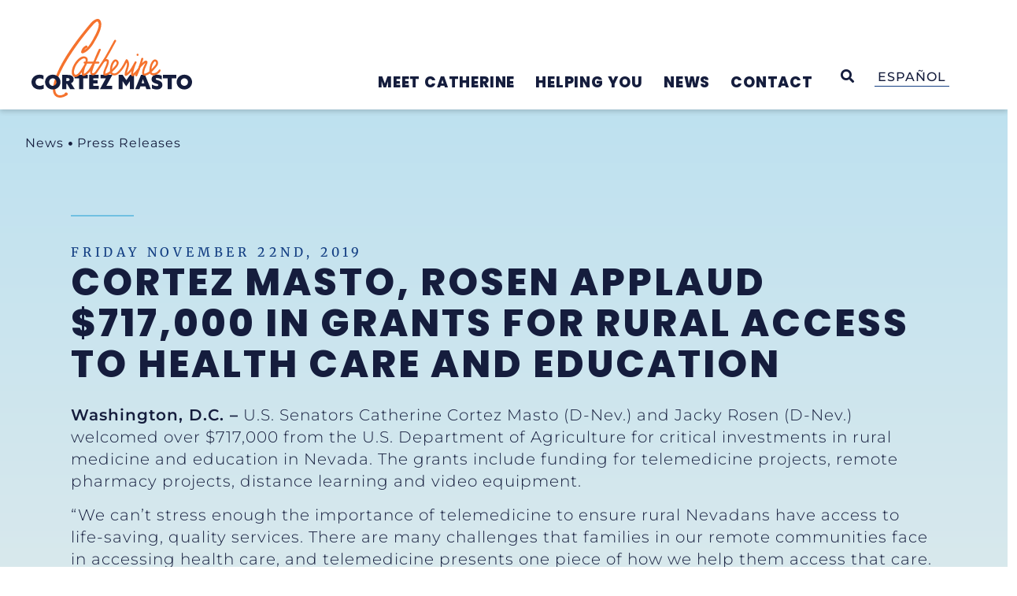

--- FILE ---
content_type: text/html; charset=UTF-8
request_url: https://www.cortezmasto.senate.gov/news/press-releases/cortez-masto-rosen-applaud-717000-in-grants-for-rural-access-to-health-care-and-education/
body_size: 61581
content:
<!doctype html>
<html lang="en-US">
<head>
	<meta charset="UTF-8">
	<meta name="viewport" content="width=device-width, initial-scale=1">
	<link rel="profile" href="https://gmpg.org/xfn/11">
	<meta name='robots' content='index, follow, max-image-preview:large, max-snippet:-1, max-video-preview:-1' />
<link rel="alternate" hreflang="en" href="https://www.cortezmasto.senate.gov/news/press-releases/cortez-masto-rosen-applaud-717000-in-grants-for-rural-access-to-health-care-and-education/" />
<link rel="alternate" hreflang="x-default" href="https://www.cortezmasto.senate.gov/news/press-releases/cortez-masto-rosen-applaud-717000-in-grants-for-rural-access-to-health-care-and-education/" />

	<!-- This site is optimized with the Yoast SEO plugin v24.0 - https://yoast.com/wordpress/plugins/seo/ -->
	<title>Cortez Masto, Rosen Applaud $717,000 in Grants for Rural Access to Health Care and Education - Senator Catherine Cortez Masto</title><link rel="preload" data-rocket-preload as="image" href="https://www.cortezmasto.senate.gov/wp-content/uploads/2023/08/pen.svg" fetchpriority="high">
	<link rel="canonical" href="https://www.cortezmasto.senate.gov/news/press-releases/cortez-masto-rosen-applaud-717000-in-grants-for-rural-access-to-health-care-and-education/" />
	<meta property="og:locale" content="en_US" />
	<meta property="og:type" content="article" />
	<meta property="og:title" content="Cortez Masto, Rosen Applaud $717,000 in Grants for Rural Access to Health Care and Education - Senator Catherine Cortez Masto" />
	<meta property="og:description" content="Washington, D.C. &ndash; U.S. Senators Catherine Cortez Masto (D-Nev.) and Jacky Rosen (D-Nev.) welcomed over $717,000 from the U.S. Department of Agriculture for critical investments in rural medicine and education in Nevada. The grants include funding for telemedicine projects, remote pharmacy projects, distance learning and video equipment. &ldquo;We can&rsquo;t stress enough the importance of telemedicine [&hellip;]" />
	<meta property="og:url" content="https://www.cortezmasto.senate.gov/news/press-releases/cortez-masto-rosen-applaud-717000-in-grants-for-rural-access-to-health-care-and-education/" />
	<meta property="og:site_name" content="Senator Catherine Cortez Masto" />
	<meta name="twitter:card" content="summary_large_image" />
	<meta name="twitter:label1" content="Est. reading time" />
	<meta name="twitter:data1" content="1 minute" />
	<script type="application/ld+json" class="yoast-schema-graph">{"@context":"https://schema.org","@graph":[{"@type":"WebPage","@id":"https://www.cortezmasto.senate.gov/news/press-releases/cortez-masto-rosen-applaud-717000-in-grants-for-rural-access-to-health-care-and-education/","url":"https://www.cortezmasto.senate.gov/news/press-releases/cortez-masto-rosen-applaud-717000-in-grants-for-rural-access-to-health-care-and-education/","name":"Cortez Masto, Rosen Applaud $717,000 in Grants for Rural Access to Health Care and Education - Senator Catherine Cortez Masto","isPartOf":{"@id":"https://www.cortezmasto.senate.gov/#website"},"datePublished":"2019-11-22T20:24:00+00:00","dateModified":"2019-11-22T20:24:00+00:00","breadcrumb":{"@id":"https://www.cortezmasto.senate.gov/news/press-releases/cortez-masto-rosen-applaud-717000-in-grants-for-rural-access-to-health-care-and-education/#breadcrumb"},"inLanguage":"en-US","potentialAction":[{"@type":"ReadAction","target":["https://www.cortezmasto.senate.gov/news/press-releases/cortez-masto-rosen-applaud-717000-in-grants-for-rural-access-to-health-care-and-education/"]}]},{"@type":"BreadcrumbList","@id":"https://www.cortezmasto.senate.gov/news/press-releases/cortez-masto-rosen-applaud-717000-in-grants-for-rural-access-to-health-care-and-education/#breadcrumb","itemListElement":[{"@type":"ListItem","position":1,"name":"Home","item":"https://www.cortezmasto.senate.gov/"},{"@type":"ListItem","position":2,"name":"Cortez Masto, Rosen Applaud $717,000 in Grants for Rural Access to Health Care and Education"}]},{"@type":"WebSite","@id":"https://www.cortezmasto.senate.gov/#website","url":"https://www.cortezmasto.senate.gov/","name":"Senator Catherine Cortez Masto","description":"U.S. Senator Catherine Cortez Masto of Nevada","publisher":{"@id":"https://www.cortezmasto.senate.gov/#organization"},"potentialAction":[{"@type":"SearchAction","target":{"@type":"EntryPoint","urlTemplate":"https://www.cortezmasto.senate.gov/?s={search_term_string}"},"query-input":{"@type":"PropertyValueSpecification","valueRequired":true,"valueName":"search_term_string"}}],"inLanguage":"en-US"},{"@type":"Organization","@id":"https://www.cortezmasto.senate.gov/#organization","name":"Senator Catherine Cortez Masto","url":"https://www.cortezmasto.senate.gov/","logo":{"@type":"ImageObject","inLanguage":"en-US","@id":"https://www.cortezmasto.senate.gov/#/schema/logo/image/","url":"https://www.cortezmasto.senate.gov/wp-content/uploads/2023/02/CCM_Logo_Primary.svg","contentUrl":"https://www.cortezmasto.senate.gov/wp-content/uploads/2023/02/CCM_Logo_Primary.svg","width":1200,"height":626,"caption":"Senator Catherine Cortez Masto"},"image":{"@id":"https://www.cortezmasto.senate.gov/#/schema/logo/image/"}}]}</script>
	<!-- / Yoast SEO plugin. -->


<link rel="alternate" type="application/rss+xml" title="Senator Catherine Cortez Masto &raquo; Feed" href="https://www.cortezmasto.senate.gov/feed/" />
<link rel="alternate" type="application/rss+xml" title="Senator Catherine Cortez Masto &raquo; Comments Feed" href="https://www.cortezmasto.senate.gov/comments/feed/" />
<link rel="alternate" type="application/rss+xml" title="Senator Catherine Cortez Masto &raquo; Cortez Masto, Rosen Applaud $717,000 in Grants for Rural Access to Health Care and Education Comments Feed" href="https://www.cortezmasto.senate.gov/news/press-releases/cortez-masto-rosen-applaud-717000-in-grants-for-rural-access-to-health-care-and-education/feed/" />
<script>
window._wpemojiSettings = {"baseUrl":"https:\/\/s.w.org\/images\/core\/emoji\/15.0.3\/72x72\/","ext":".png","svgUrl":"https:\/\/s.w.org\/images\/core\/emoji\/15.0.3\/svg\/","svgExt":".svg","source":{"concatemoji":"https:\/\/www.cortezmasto.senate.gov\/wp-includes\/js\/wp-emoji-release.min.js?ver=6.6.2"}};
/*! This file is auto-generated */
!function(i,n){var o,s,e;function c(e){try{var t={supportTests:e,timestamp:(new Date).valueOf()};sessionStorage.setItem(o,JSON.stringify(t))}catch(e){}}function p(e,t,n){e.clearRect(0,0,e.canvas.width,e.canvas.height),e.fillText(t,0,0);var t=new Uint32Array(e.getImageData(0,0,e.canvas.width,e.canvas.height).data),r=(e.clearRect(0,0,e.canvas.width,e.canvas.height),e.fillText(n,0,0),new Uint32Array(e.getImageData(0,0,e.canvas.width,e.canvas.height).data));return t.every(function(e,t){return e===r[t]})}function u(e,t,n){switch(t){case"flag":return n(e,"\ud83c\udff3\ufe0f\u200d\u26a7\ufe0f","\ud83c\udff3\ufe0f\u200b\u26a7\ufe0f")?!1:!n(e,"\ud83c\uddfa\ud83c\uddf3","\ud83c\uddfa\u200b\ud83c\uddf3")&&!n(e,"\ud83c\udff4\udb40\udc67\udb40\udc62\udb40\udc65\udb40\udc6e\udb40\udc67\udb40\udc7f","\ud83c\udff4\u200b\udb40\udc67\u200b\udb40\udc62\u200b\udb40\udc65\u200b\udb40\udc6e\u200b\udb40\udc67\u200b\udb40\udc7f");case"emoji":return!n(e,"\ud83d\udc26\u200d\u2b1b","\ud83d\udc26\u200b\u2b1b")}return!1}function f(e,t,n){var r="undefined"!=typeof WorkerGlobalScope&&self instanceof WorkerGlobalScope?new OffscreenCanvas(300,150):i.createElement("canvas"),a=r.getContext("2d",{willReadFrequently:!0}),o=(a.textBaseline="top",a.font="600 32px Arial",{});return e.forEach(function(e){o[e]=t(a,e,n)}),o}function t(e){var t=i.createElement("script");t.src=e,t.defer=!0,i.head.appendChild(t)}"undefined"!=typeof Promise&&(o="wpEmojiSettingsSupports",s=["flag","emoji"],n.supports={everything:!0,everythingExceptFlag:!0},e=new Promise(function(e){i.addEventListener("DOMContentLoaded",e,{once:!0})}),new Promise(function(t){var n=function(){try{var e=JSON.parse(sessionStorage.getItem(o));if("object"==typeof e&&"number"==typeof e.timestamp&&(new Date).valueOf()<e.timestamp+604800&&"object"==typeof e.supportTests)return e.supportTests}catch(e){}return null}();if(!n){if("undefined"!=typeof Worker&&"undefined"!=typeof OffscreenCanvas&&"undefined"!=typeof URL&&URL.createObjectURL&&"undefined"!=typeof Blob)try{var e="postMessage("+f.toString()+"("+[JSON.stringify(s),u.toString(),p.toString()].join(",")+"));",r=new Blob([e],{type:"text/javascript"}),a=new Worker(URL.createObjectURL(r),{name:"wpTestEmojiSupports"});return void(a.onmessage=function(e){c(n=e.data),a.terminate(),t(n)})}catch(e){}c(n=f(s,u,p))}t(n)}).then(function(e){for(var t in e)n.supports[t]=e[t],n.supports.everything=n.supports.everything&&n.supports[t],"flag"!==t&&(n.supports.everythingExceptFlag=n.supports.everythingExceptFlag&&n.supports[t]);n.supports.everythingExceptFlag=n.supports.everythingExceptFlag&&!n.supports.flag,n.DOMReady=!1,n.readyCallback=function(){n.DOMReady=!0}}).then(function(){return e}).then(function(){var e;n.supports.everything||(n.readyCallback(),(e=n.source||{}).concatemoji?t(e.concatemoji):e.wpemoji&&e.twemoji&&(t(e.twemoji),t(e.wpemoji)))}))}((window,document),window._wpemojiSettings);
</script>
<link rel='stylesheet' id='hello-elementor-theme-style-css' href='https://www.cortezmasto.senate.gov/wp-content/themes/hello-elementor/theme.min.css?ver=3.1.1' media='all' />
<link rel='stylesheet' id='jet-menu-hello-css' href='https://www.cortezmasto.senate.gov/wp-content/plugins/jet-menu/integration/themes/hello-elementor/assets/css/style.css?ver=2.4.7' media='all' />
<link rel='stylesheet' id='sby_styles-css' href='https://www.cortezmasto.senate.gov/wp-content/cache/background-css/1/www.cortezmasto.senate.gov/wp-content/plugins/youtube-feed-pro/css/sb-youtube.min.css?ver=2.3.1&wpr_t=1769400530' media='all' />
<style id='wp-emoji-styles-inline-css'>

	img.wp-smiley, img.emoji {
		display: inline !important;
		border: none !important;
		box-shadow: none !important;
		height: 1em !important;
		width: 1em !important;
		margin: 0 0.07em !important;
		vertical-align: -0.1em !important;
		background: none !important;
		padding: 0 !important;
	}
</style>
<link rel='stylesheet' id='wp-block-library-css' href='https://www.cortezmasto.senate.gov/wp-includes/css/dist/block-library/style.min.css?ver=6.6.2' media='all' />
<link rel='stylesheet' id='jet-engine-frontend-css' href='https://www.cortezmasto.senate.gov/wp-content/plugins/jet-engine/assets/css/frontend.css?ver=3.6.0.1' media='all' />
<style id='classic-theme-styles-inline-css'>
/*! This file is auto-generated */
.wp-block-button__link{color:#fff;background-color:#32373c;border-radius:9999px;box-shadow:none;text-decoration:none;padding:calc(.667em + 2px) calc(1.333em + 2px);font-size:1.125em}.wp-block-file__button{background:#32373c;color:#fff;text-decoration:none}
</style>
<style id='global-styles-inline-css'>
:root{--wp--preset--aspect-ratio--square: 1;--wp--preset--aspect-ratio--4-3: 4/3;--wp--preset--aspect-ratio--3-4: 3/4;--wp--preset--aspect-ratio--3-2: 3/2;--wp--preset--aspect-ratio--2-3: 2/3;--wp--preset--aspect-ratio--16-9: 16/9;--wp--preset--aspect-ratio--9-16: 9/16;--wp--preset--color--black: #000000;--wp--preset--color--cyan-bluish-gray: #abb8c3;--wp--preset--color--white: #ffffff;--wp--preset--color--pale-pink: #f78da7;--wp--preset--color--vivid-red: #cf2e2e;--wp--preset--color--luminous-vivid-orange: #ff6900;--wp--preset--color--luminous-vivid-amber: #fcb900;--wp--preset--color--light-green-cyan: #7bdcb5;--wp--preset--color--vivid-green-cyan: #00d084;--wp--preset--color--pale-cyan-blue: #8ed1fc;--wp--preset--color--vivid-cyan-blue: #0693e3;--wp--preset--color--vivid-purple: #9b51e0;--wp--preset--gradient--vivid-cyan-blue-to-vivid-purple: linear-gradient(135deg,rgba(6,147,227,1) 0%,rgb(155,81,224) 100%);--wp--preset--gradient--light-green-cyan-to-vivid-green-cyan: linear-gradient(135deg,rgb(122,220,180) 0%,rgb(0,208,130) 100%);--wp--preset--gradient--luminous-vivid-amber-to-luminous-vivid-orange: linear-gradient(135deg,rgba(252,185,0,1) 0%,rgba(255,105,0,1) 100%);--wp--preset--gradient--luminous-vivid-orange-to-vivid-red: linear-gradient(135deg,rgba(255,105,0,1) 0%,rgb(207,46,46) 100%);--wp--preset--gradient--very-light-gray-to-cyan-bluish-gray: linear-gradient(135deg,rgb(238,238,238) 0%,rgb(169,184,195) 100%);--wp--preset--gradient--cool-to-warm-spectrum: linear-gradient(135deg,rgb(74,234,220) 0%,rgb(151,120,209) 20%,rgb(207,42,186) 40%,rgb(238,44,130) 60%,rgb(251,105,98) 80%,rgb(254,248,76) 100%);--wp--preset--gradient--blush-light-purple: linear-gradient(135deg,rgb(255,206,236) 0%,rgb(152,150,240) 100%);--wp--preset--gradient--blush-bordeaux: linear-gradient(135deg,rgb(254,205,165) 0%,rgb(254,45,45) 50%,rgb(107,0,62) 100%);--wp--preset--gradient--luminous-dusk: linear-gradient(135deg,rgb(255,203,112) 0%,rgb(199,81,192) 50%,rgb(65,88,208) 100%);--wp--preset--gradient--pale-ocean: linear-gradient(135deg,rgb(255,245,203) 0%,rgb(182,227,212) 50%,rgb(51,167,181) 100%);--wp--preset--gradient--electric-grass: linear-gradient(135deg,rgb(202,248,128) 0%,rgb(113,206,126) 100%);--wp--preset--gradient--midnight: linear-gradient(135deg,rgb(2,3,129) 0%,rgb(40,116,252) 100%);--wp--preset--font-size--small: 13px;--wp--preset--font-size--medium: 20px;--wp--preset--font-size--large: 36px;--wp--preset--font-size--x-large: 42px;--wp--preset--spacing--20: 0.44rem;--wp--preset--spacing--30: 0.67rem;--wp--preset--spacing--40: 1rem;--wp--preset--spacing--50: 1.5rem;--wp--preset--spacing--60: 2.25rem;--wp--preset--spacing--70: 3.38rem;--wp--preset--spacing--80: 5.06rem;--wp--preset--shadow--natural: 6px 6px 9px rgba(0, 0, 0, 0.2);--wp--preset--shadow--deep: 12px 12px 50px rgba(0, 0, 0, 0.4);--wp--preset--shadow--sharp: 6px 6px 0px rgba(0, 0, 0, 0.2);--wp--preset--shadow--outlined: 6px 6px 0px -3px rgba(255, 255, 255, 1), 6px 6px rgba(0, 0, 0, 1);--wp--preset--shadow--crisp: 6px 6px 0px rgba(0, 0, 0, 1);}:where(.is-layout-flex){gap: 0.5em;}:where(.is-layout-grid){gap: 0.5em;}body .is-layout-flex{display: flex;}.is-layout-flex{flex-wrap: wrap;align-items: center;}.is-layout-flex > :is(*, div){margin: 0;}body .is-layout-grid{display: grid;}.is-layout-grid > :is(*, div){margin: 0;}:where(.wp-block-columns.is-layout-flex){gap: 2em;}:where(.wp-block-columns.is-layout-grid){gap: 2em;}:where(.wp-block-post-template.is-layout-flex){gap: 1.25em;}:where(.wp-block-post-template.is-layout-grid){gap: 1.25em;}.has-black-color{color: var(--wp--preset--color--black) !important;}.has-cyan-bluish-gray-color{color: var(--wp--preset--color--cyan-bluish-gray) !important;}.has-white-color{color: var(--wp--preset--color--white) !important;}.has-pale-pink-color{color: var(--wp--preset--color--pale-pink) !important;}.has-vivid-red-color{color: var(--wp--preset--color--vivid-red) !important;}.has-luminous-vivid-orange-color{color: var(--wp--preset--color--luminous-vivid-orange) !important;}.has-luminous-vivid-amber-color{color: var(--wp--preset--color--luminous-vivid-amber) !important;}.has-light-green-cyan-color{color: var(--wp--preset--color--light-green-cyan) !important;}.has-vivid-green-cyan-color{color: var(--wp--preset--color--vivid-green-cyan) !important;}.has-pale-cyan-blue-color{color: var(--wp--preset--color--pale-cyan-blue) !important;}.has-vivid-cyan-blue-color{color: var(--wp--preset--color--vivid-cyan-blue) !important;}.has-vivid-purple-color{color: var(--wp--preset--color--vivid-purple) !important;}.has-black-background-color{background-color: var(--wp--preset--color--black) !important;}.has-cyan-bluish-gray-background-color{background-color: var(--wp--preset--color--cyan-bluish-gray) !important;}.has-white-background-color{background-color: var(--wp--preset--color--white) !important;}.has-pale-pink-background-color{background-color: var(--wp--preset--color--pale-pink) !important;}.has-vivid-red-background-color{background-color: var(--wp--preset--color--vivid-red) !important;}.has-luminous-vivid-orange-background-color{background-color: var(--wp--preset--color--luminous-vivid-orange) !important;}.has-luminous-vivid-amber-background-color{background-color: var(--wp--preset--color--luminous-vivid-amber) !important;}.has-light-green-cyan-background-color{background-color: var(--wp--preset--color--light-green-cyan) !important;}.has-vivid-green-cyan-background-color{background-color: var(--wp--preset--color--vivid-green-cyan) !important;}.has-pale-cyan-blue-background-color{background-color: var(--wp--preset--color--pale-cyan-blue) !important;}.has-vivid-cyan-blue-background-color{background-color: var(--wp--preset--color--vivid-cyan-blue) !important;}.has-vivid-purple-background-color{background-color: var(--wp--preset--color--vivid-purple) !important;}.has-black-border-color{border-color: var(--wp--preset--color--black) !important;}.has-cyan-bluish-gray-border-color{border-color: var(--wp--preset--color--cyan-bluish-gray) !important;}.has-white-border-color{border-color: var(--wp--preset--color--white) !important;}.has-pale-pink-border-color{border-color: var(--wp--preset--color--pale-pink) !important;}.has-vivid-red-border-color{border-color: var(--wp--preset--color--vivid-red) !important;}.has-luminous-vivid-orange-border-color{border-color: var(--wp--preset--color--luminous-vivid-orange) !important;}.has-luminous-vivid-amber-border-color{border-color: var(--wp--preset--color--luminous-vivid-amber) !important;}.has-light-green-cyan-border-color{border-color: var(--wp--preset--color--light-green-cyan) !important;}.has-vivid-green-cyan-border-color{border-color: var(--wp--preset--color--vivid-green-cyan) !important;}.has-pale-cyan-blue-border-color{border-color: var(--wp--preset--color--pale-cyan-blue) !important;}.has-vivid-cyan-blue-border-color{border-color: var(--wp--preset--color--vivid-cyan-blue) !important;}.has-vivid-purple-border-color{border-color: var(--wp--preset--color--vivid-purple) !important;}.has-vivid-cyan-blue-to-vivid-purple-gradient-background{background: var(--wp--preset--gradient--vivid-cyan-blue-to-vivid-purple) !important;}.has-light-green-cyan-to-vivid-green-cyan-gradient-background{background: var(--wp--preset--gradient--light-green-cyan-to-vivid-green-cyan) !important;}.has-luminous-vivid-amber-to-luminous-vivid-orange-gradient-background{background: var(--wp--preset--gradient--luminous-vivid-amber-to-luminous-vivid-orange) !important;}.has-luminous-vivid-orange-to-vivid-red-gradient-background{background: var(--wp--preset--gradient--luminous-vivid-orange-to-vivid-red) !important;}.has-very-light-gray-to-cyan-bluish-gray-gradient-background{background: var(--wp--preset--gradient--very-light-gray-to-cyan-bluish-gray) !important;}.has-cool-to-warm-spectrum-gradient-background{background: var(--wp--preset--gradient--cool-to-warm-spectrum) !important;}.has-blush-light-purple-gradient-background{background: var(--wp--preset--gradient--blush-light-purple) !important;}.has-blush-bordeaux-gradient-background{background: var(--wp--preset--gradient--blush-bordeaux) !important;}.has-luminous-dusk-gradient-background{background: var(--wp--preset--gradient--luminous-dusk) !important;}.has-pale-ocean-gradient-background{background: var(--wp--preset--gradient--pale-ocean) !important;}.has-electric-grass-gradient-background{background: var(--wp--preset--gradient--electric-grass) !important;}.has-midnight-gradient-background{background: var(--wp--preset--gradient--midnight) !important;}.has-small-font-size{font-size: var(--wp--preset--font-size--small) !important;}.has-medium-font-size{font-size: var(--wp--preset--font-size--medium) !important;}.has-large-font-size{font-size: var(--wp--preset--font-size--large) !important;}.has-x-large-font-size{font-size: var(--wp--preset--font-size--x-large) !important;}
:where(.wp-block-post-template.is-layout-flex){gap: 1.25em;}:where(.wp-block-post-template.is-layout-grid){gap: 1.25em;}
:where(.wp-block-columns.is-layout-flex){gap: 2em;}:where(.wp-block-columns.is-layout-grid){gap: 2em;}
:root :where(.wp-block-pullquote){font-size: 1.5em;line-height: 1.6;}
</style>
<link rel='stylesheet' id='wpml-blocks-css' href='https://www.cortezmasto.senate.gov/wp-content/plugins/sitepress-multilingual-cms/dist/css/blocks/styles.css?ver=4.6.14' media='all' />
<link rel='stylesheet' id='wpml-legacy-horizontal-list-0-css' href='https://www.cortezmasto.senate.gov/wp-content/plugins/sitepress-multilingual-cms/templates/language-switchers/legacy-list-horizontal/style.min.css?ver=1' media='all' />
<link rel='stylesheet' id='hello-elementor-css' href='https://www.cortezmasto.senate.gov/wp-content/themes/hello-elementor/style.min.css?ver=3.1.1' media='all' />
<link rel='stylesheet' id='hello-elementor-header-footer-css' href='https://www.cortezmasto.senate.gov/wp-content/themes/hello-elementor/header-footer.min.css?ver=3.1.1' media='all' />
<link rel='stylesheet' id='font-awesome-all-css' href='https://www.cortezmasto.senate.gov/wp-content/plugins/jet-menu/assets/public/lib/font-awesome/css/all.min.css?ver=5.12.0' media='all' />
<link rel='stylesheet' id='font-awesome-v4-shims-css' href='https://www.cortezmasto.senate.gov/wp-content/plugins/jet-menu/assets/public/lib/font-awesome/css/v4-shims.min.css?ver=5.12.0' media='all' />
<link rel='stylesheet' id='jet-menu-public-styles-css' href='https://www.cortezmasto.senate.gov/wp-content/plugins/jet-menu/assets/public/css/public.css?ver=2.4.7' media='all' />
<link rel='stylesheet' id='jet-popup-frontend-css' href='https://www.cortezmasto.senate.gov/wp-content/cache/background-css/1/www.cortezmasto.senate.gov/wp-content/plugins/jet-popup/assets/css/jet-popup-frontend.css?ver=2.0.9&wpr_t=1769400530' media='all' />
<link rel='stylesheet' id='elementor-frontend-css' href='https://www.cortezmasto.senate.gov/wp-content/uploads/elementor/css/custom-frontend.min.css?ver=1769386469' media='all' />
<link rel='stylesheet' id='widget-heading-css' href='https://www.cortezmasto.senate.gov/wp-content/plugins/elementor/assets/css/widget-heading.min.css?ver=3.25.10' media='all' />
<link rel='stylesheet' id='widget-image-css' href='https://www.cortezmasto.senate.gov/wp-content/plugins/elementor/assets/css/widget-image.min.css?ver=3.25.10' media='all' />
<link rel='stylesheet' id='widget-spacer-css' href='https://www.cortezmasto.senate.gov/wp-content/plugins/elementor/assets/css/widget-spacer.min.css?ver=3.25.10' media='all' />
<link rel='stylesheet' id='e-animation-grow-css' href='https://www.cortezmasto.senate.gov/wp-content/plugins/elementor/assets/lib/animations/styles/e-animation-grow.min.css?ver=3.25.10' media='all' />
<link rel='stylesheet' id='widget-social-icons-css' href='https://www.cortezmasto.senate.gov/wp-content/plugins/elementor/assets/css/widget-social-icons.min.css?ver=3.25.10' media='all' />
<link rel='stylesheet' id='e-apple-webkit-css' href='https://www.cortezmasto.senate.gov/wp-content/uploads/elementor/css/custom-apple-webkit.min.css?ver=1769386469' media='all' />
<link rel='stylesheet' id='widget-nav-menu-css' href='https://www.cortezmasto.senate.gov/wp-content/uploads/elementor/css/custom-pro-widget-nav-menu.min.css?ver=1769386469' media='all' />
<link rel='stylesheet' id='widget-share-buttons-css' href='https://www.cortezmasto.senate.gov/wp-content/plugins/elementor-pro/assets/css/widget-share-buttons.min.css?ver=3.25.4' media='all' />
<link rel='stylesheet' id='elementor-icons-shared-0-css' href='https://www.cortezmasto.senate.gov/wp-content/plugins/elementor/assets/lib/font-awesome/css/fontawesome.min.css?ver=5.15.3' media='all' />
<link rel='stylesheet' id='elementor-icons-fa-solid-css' href='https://www.cortezmasto.senate.gov/wp-content/plugins/elementor/assets/lib/font-awesome/css/solid.min.css?ver=5.15.3' media='all' />
<link rel='stylesheet' id='elementor-icons-fa-brands-css' href='https://www.cortezmasto.senate.gov/wp-content/plugins/elementor/assets/lib/font-awesome/css/brands.min.css?ver=5.15.3' media='all' />
<link rel='stylesheet' id='widget-post-navigation-css' href='https://www.cortezmasto.senate.gov/wp-content/plugins/elementor-pro/assets/css/widget-post-navigation.min.css?ver=3.25.4' media='all' />
<link rel='stylesheet' id='jet-blocks-css' href='https://www.cortezmasto.senate.gov/wp-content/uploads/elementor/css/custom-jet-blocks.css?ver=1.3.15' media='all' />
<link rel='stylesheet' id='elementor-icons-css' href='https://www.cortezmasto.senate.gov/wp-content/plugins/elementor/assets/lib/eicons/css/elementor-icons.min.css?ver=5.32.0' media='all' />
<link rel='stylesheet' id='swiper-css' href='https://www.cortezmasto.senate.gov/wp-content/plugins/elementor/assets/lib/swiper/v8/css/swiper.min.css?ver=8.4.5' media='all' />
<link rel='stylesheet' id='e-swiper-css' href='https://www.cortezmasto.senate.gov/wp-content/plugins/elementor/assets/css/conditionals/e-swiper.min.css?ver=3.25.10' media='all' />
<link rel='stylesheet' id='elementor-post-47188-css' href='https://www.cortezmasto.senate.gov/wp-content/uploads/elementor/css/post-47188.css?ver=1769386470' media='all' />
<link rel='stylesheet' id='e-popup-style-css' href='https://www.cortezmasto.senate.gov/wp-content/plugins/elementor-pro/assets/css/conditionals/popup.min.css?ver=3.25.4' media='all' />
<link rel='stylesheet' id='sby-styles-css' href='https://www.cortezmasto.senate.gov/wp-content/cache/background-css/1/www.cortezmasto.senate.gov/wp-content/plugins/youtube-feed-pro/css/sb-youtube.min.css?ver=2.3.1&wpr_t=1769400530' media='all' />
<link rel='stylesheet' id='font-awesome-5-all-css' href='https://www.cortezmasto.senate.gov/wp-content/plugins/elementor/assets/lib/font-awesome/css/all.min.css?ver=3.25.10' media='all' />
<link rel='stylesheet' id='font-awesome-4-shim-css' href='https://www.cortezmasto.senate.gov/wp-content/plugins/elementor/assets/lib/font-awesome/css/v4-shims.min.css?ver=3.25.10' media='all' />
<link rel='stylesheet' id='elementor-post-13993-css' href='https://www.cortezmasto.senate.gov/wp-content/cache/background-css/1/www.cortezmasto.senate.gov/wp-content/uploads/elementor/css/post-13993.css?ver=1769386471&wpr_t=1769400530' media='all' />
<link rel='stylesheet' id='elementor-post-29994-css' href='https://www.cortezmasto.senate.gov/wp-content/uploads/elementor/css/post-29994.css?ver=1769386471' media='all' />
<link rel='stylesheet' id='elementor-post-1172-css' href='https://www.cortezmasto.senate.gov/wp-content/cache/background-css/1/www.cortezmasto.senate.gov/wp-content/uploads/elementor/css/post-1172.css?ver=1769386471&wpr_t=1769400530' media='all' />
<link rel='stylesheet' id='elementor-post-397-css' href='https://www.cortezmasto.senate.gov/wp-content/uploads/elementor/css/post-397.css?ver=1769386471' media='all' />
<link rel='stylesheet' id='elementor-post-924-css' href='https://www.cortezmasto.senate.gov/wp-content/uploads/elementor/css/post-924.css?ver=1769386471' media='all' />
<link rel='stylesheet' id='photonic-slider-css' href='https://www.cortezmasto.senate.gov/wp-content/plugins/photonic/include/ext/splide/splide.min.css?ver=20241210-211701' media='all' />
<link rel='stylesheet' id='photonic-lightbox-css' href='https://www.cortezmasto.senate.gov/wp-content/plugins/photonic/include/ext/baguettebox/baguettebox.min.css?ver=20241210-211701' media='all' />
<link rel='stylesheet' id='photonic-css' href='https://www.cortezmasto.senate.gov/wp-content/cache/background-css/1/www.cortezmasto.senate.gov/wp-content/plugins/photonic/include/css/front-end/core/photonic.min.css?ver=20241210-211701&wpr_t=1769400530' media='all' />
<style id='photonic-inline-css'>
/* Retrieved from saved CSS */
.photonic-panel { background:  rgb(17,17,17)  !important;

	border-top: none;
	border-right: none;
	border-bottom: none;
	border-left: none;
 }
.photonic-flickr-stream .photonic-pad-photosets { margin: 10px; }
.photonic-flickr-stream .photonic-pad-galleries { margin: 10px; }
.photonic-flickr-stream .photonic-pad-photos { padding: 5px 10px; }
.photonic-google-stream .photonic-pad-photos { padding: 5px 10px; }
.photonic-zenfolio-stream .photonic-pad-photos { padding: 5px 10px; }
.photonic-zenfolio-stream .photonic-pad-photosets { margin: 5px 10px; }
.photonic-smug-stream .photonic-pad-albums { margin: 10px; }
.photonic-smug-stream .photonic-pad-photos { padding: 5px 10px; }
.photonic-random-layout .photonic-thumb { padding: 2px}
.photonic-masonry-layout .photonic-thumb { padding: 2px}
.photonic-mosaic-layout .photonic-thumb { padding: 2px}

</style>
<link rel='stylesheet' id='jquery-chosen-css' href='https://www.cortezmasto.senate.gov/wp-content/cache/background-css/1/www.cortezmasto.senate.gov/wp-content/plugins/jet-search/assets/lib/chosen/chosen.min.css?ver=1.8.7&wpr_t=1769400530' media='all' />
<link rel='stylesheet' id='jet-search-css' href='https://www.cortezmasto.senate.gov/wp-content/plugins/jet-search/assets/css/jet-search.css?ver=3.5.5' media='all' />
<link rel='stylesheet' id='eael-general-css' href='https://www.cortezmasto.senate.gov/wp-content/plugins/essential-addons-for-elementor-lite/assets/front-end/css/view/general.min.css?ver=6.0.11' media='all' />
<link rel="stylesheet" href="https://www.cortezmasto.senate.gov/wp-content/cache/fonts/1/google-fonts/css/4/d/6/b4e3e3120adfa435f121955c5588c.css" data-wpr-hosted-gf-parameters="family=Poppins%3A100%2C100italic%2C200%2C200italic%2C300%2C300italic%2C400%2C400italic%2C500%2C500italic%2C600%2C600italic%2C700%2C700italic%2C800%2C800italic%2C900%2C900italic%7CMontserrat%3A100%2C100italic%2C200%2C200italic%2C300%2C300italic%2C400%2C400italic%2C500%2C500italic%2C600%2C600italic%2C700%2C700italic%2C800%2C800italic%2C900%2C900italic%7CMerriweather%3A100%2C100italic%2C200%2C200italic%2C300%2C300italic%2C400%2C400italic%2C500%2C500italic%2C600%2C600italic%2C700%2C700italic%2C800%2C800italic%2C900%2C900italic%7CAlexandria%3A100%2C100italic%2C200%2C200italic%2C300%2C300italic%2C400%2C400italic%2C500%2C500italic%2C600%2C600italic%2C700%2C700italic%2C800%2C800italic%2C900%2C900italic%7CInter%3A100%2C100italic%2C200%2C200italic%2C300%2C300italic%2C400%2C400italic%2C500%2C500italic%2C600%2C600italic%2C700%2C700italic%2C800%2C800italic%2C900%2C900italic&display=auto&ver=6.6.2"/>
<link rel='stylesheet' id='elementor-icons-custom-icons-1-css' href='https://www.cortezmasto.senate.gov/wp-content/uploads/elementor/custom-icons/custom-icons-1/style.css?ver=1.0.0' media='all' />
<link rel="preconnect" href="https://fonts.gstatic.com/" crossorigin><script id="wpml-cookie-js-extra">
var wpml_cookies = {"wp-wpml_current_language":{"value":"en","expires":1,"path":"\/"}};
var wpml_cookies = {"wp-wpml_current_language":{"value":"en","expires":1,"path":"\/"}};
</script>
<script src="https://www.cortezmasto.senate.gov/wp-content/plugins/sitepress-multilingual-cms/res/js/cookies/language-cookie.js?ver=4.6.14" id="wpml-cookie-js" defer data-wp-strategy="defer"></script>
<script src="https://www.cortezmasto.senate.gov/wp-content/plugins/svg-support/vendor/DOMPurify/DOMPurify.min.js?ver=1.0.1" id="bodhi-dompurify-library-js" data-rocket-defer defer></script>
<script src="https://www.cortezmasto.senate.gov/wp-includes/js/jquery/jquery.min.js?ver=3.7.1" id="jquery-core-js" data-rocket-defer defer></script>
<script src="https://www.cortezmasto.senate.gov/wp-includes/js/jquery/jquery-migrate.min.js?ver=3.4.1" id="jquery-migrate-js" data-rocket-defer defer></script>
<script src="https://www.cortezmasto.senate.gov/wp-includes/js/imagesloaded.min.js?ver=6.6.2" id="imagesLoaded-js" data-rocket-defer defer></script>
<script src="https://www.cortezmasto.senate.gov/wp-content/plugins/svg-support/js/min/svgs-inline-min.js?ver=2.5.8" id="bodhi_svg_inline-js" data-rocket-defer defer></script>
<script id="bodhi_svg_inline-js-after">
cssTarget={"Bodhi":"img.style-svg","ForceInlineSVG":"style-svg"};ForceInlineSVGActive="false";frontSanitizationEnabled="on";
</script>
<script src="https://www.cortezmasto.senate.gov/wp-content/plugins/elementor/assets/lib/font-awesome/js/v4-shims.min.js?ver=3.25.10" id="font-awesome-4-shim-js" data-rocket-defer defer></script>
<link rel="https://api.w.org/" href="https://www.cortezmasto.senate.gov/wp-json/" /><link rel="alternate" title="JSON" type="application/json" href="https://www.cortezmasto.senate.gov/wp-json/wp/v2/press_releases/41128" /><link rel="EditURI" type="application/rsd+xml" title="RSD" href="https://www.cortezmasto.senate.gov/xmlrpc.php?rsd" />
<meta name="generator" content="WordPress 6.6.2" />
<link rel='shortlink' href='https://www.cortezmasto.senate.gov/?p=41128' />
<link rel="alternate" title="oEmbed (JSON)" type="application/json+oembed" href="https://www.cortezmasto.senate.gov/wp-json/oembed/1.0/embed?url=https%3A%2F%2Fwww.cortezmasto.senate.gov%2Fnews%2Fpress-releases%2Fcortez-masto-rosen-applaud-717000-in-grants-for-rural-access-to-health-care-and-education%2F" />
<link rel="alternate" title="oEmbed (XML)" type="text/xml+oembed" href="https://www.cortezmasto.senate.gov/wp-json/oembed/1.0/embed?url=https%3A%2F%2Fwww.cortezmasto.senate.gov%2Fnews%2Fpress-releases%2Fcortez-masto-rosen-applaud-717000-in-grants-for-rural-access-to-health-care-and-education%2F&#038;format=xml" />
<meta name="generator" content="WPML ver:4.6.14 stt:1,2;" />
<!-- Global site tag (gtag.js) - Google Analytics -->
<script async src="https://www.googletagmanager.com/gtag/js?id=G-H3GMH3N958"></script><meta name="generator" content="Elementor 3.25.10; features: additional_custom_breakpoints, e_optimized_control_loading; settings: css_print_method-external, google_font-enabled, font_display-auto">
<!-- https://www.srihash.org/: updated -->
<script src="https://cdnjs.cloudflare.com/ajax/libs/gsap/3.12.2/gsap.min.js" integrity="sha384-d+vyQ0dYcymoP8ndq2hW7FGC50nqGdXUEgoOUGxbbkAJwZqL7h+jKN0GGgn9hFDS" crossorigin="anonymous" data-rocket-defer defer></script>
<script src="https://cdnjs.cloudflare.com/ajax/libs/gsap/3.12.2/ScrollTrigger.min.js" integrity="sha384-poC0r6usQOX2Ayt/VGA+t81H6V3iN9L+Irz9iO8o+s0X20tLpzc9DOOtnKxhaQSE" crossorigin="anonymous" data-rocket-defer defer></script>

<style>
	html,body{
		overflow-x: hidden;	
	}
</style>
<!-- SAA Provided Adobe Analytics -->
<script src="https://assets.adobedtm.com/566dc2d26e4f/f8d2f26c1eac/launch-3a705652822d.min.js" async></script>
<!-- Google Search Console Ownership Tag -->
<meta name="google-site-verification" content="S5PQgIvmnQ6gEE6BsJyUOEcPzZfuELmfAaPl3Dbrt5I" />
			<style>
				.e-con.e-parent:nth-of-type(n+4):not(.e-lazyloaded):not(.e-no-lazyload),
				.e-con.e-parent:nth-of-type(n+4):not(.e-lazyloaded):not(.e-no-lazyload) * {
					background-image: none !important;
				}
				@media screen and (max-height: 1024px) {
					.e-con.e-parent:nth-of-type(n+3):not(.e-lazyloaded):not(.e-no-lazyload),
					.e-con.e-parent:nth-of-type(n+3):not(.e-lazyloaded):not(.e-no-lazyload) * {
						background-image: none !important;
					}
				}
				@media screen and (max-height: 640px) {
					.e-con.e-parent:nth-of-type(n+2):not(.e-lazyloaded):not(.e-no-lazyload),
					.e-con.e-parent:nth-of-type(n+2):not(.e-lazyloaded):not(.e-no-lazyload) * {
						background-image: none !important;
					}
				}
			</style>
			<link rel="icon" href="https://www.cortezmasto.senate.gov/wp-content/uploads/2023/02/CCM_Favicon.svg" sizes="32x32" />
<link rel="icon" href="https://www.cortezmasto.senate.gov/wp-content/uploads/2023/02/CCM_Favicon.svg" sizes="192x192" />
<link rel="apple-touch-icon" href="https://www.cortezmasto.senate.gov/wp-content/uploads/2023/02/CCM_Favicon.svg" />
<meta name="msapplication-TileImage" content="https://www.cortezmasto.senate.gov/wp-content/uploads/2023/02/CCM_Favicon.svg" />
		<style id="wp-custom-css">
			/* BOOTSTRAP 4 LAYOUT */
.row { display: flex; flex-wrap: wrap; margin-right: -1rem; margin-left: -1rem }
.no-gutters { margin-right: 0; margin-left: 0 }
.no-gutters>.col,.no-gutters>[class*=col-] { padding-right: 0; padding-left: 0 }
[class*=col-] { position: relative; width: 100%; padding-right: 1rem; padding-left: 1rem }
.col { flex-basis: 0; flex-grow: 1; max-width: 100% }
.row-cols-1>* { flex: 0 0 100%; max-width: 100% }
.row-cols-2>* { flex: 0 0 50%; max-width: 50% }
.row-cols-3>* { flex: 0 0 33.3333333333%; max-width: 33.3333333333% }
.row-cols-4>* { flex: 0 0 25%; max-width: 25% }
.row-cols-5>* { flex: 0 0 20%; max-width: 20% }
.row-cols-6>* { flex: 0 0 16.6666666667%; max-width: 16.6666666667% }
.col-auto { flex: 0 0 auto; width: auto; max-width: 100% }
.col-1 { flex: 0 0 8.33333333%; max-width: 8.33333333% }
.col-2 { flex: 0 0 16.66666667%; max-width: 16.66666667% }
.col-3 { flex: 0 0 25%; max-width: 25% }
.col-4 { flex: 0 0 33.33333333%; max-width: 33.33333333% }
.col-5 { flex: 0 0 41.66666667%; max-width: 41.66666667% }
.col-6 { flex: 0 0 50%; max-width: 50% }
.col-7 { flex: 0 0 58.33333333%; max-width: 58.33333333% }
.col-8 { flex: 0 0 66.66666667%; max-width: 66.66666667% }
.col-9 { flex: 0 0 75%; max-width: 75% }
.col-10 { flex: 0 0 83.33333333%; max-width: 83.33333333% }
.col-11 { flex: 0 0 91.66666667%; max-width: 91.66666667% }
.col-12 { flex: 0 0 100%; max-width: 100% }
.order-first { order: -1 }
.order-last { order: 13 }
.order-0 { order: 0 }
.order-1 { order: 1 }
.order-2 { order: 2 }
.order-3 { order: 3 }
.order-4 { order: 4 }
.order-5 { order: 5 }
.order-6 { order: 6 }
.order-7 { order: 7 }
.order-8 { order: 8 }
.order-9 { order: 9 }
.order-10 { order: 10 }
.order-11 { order: 11 }
.order-12 { order: 12 }
.offset-1 { margin-left: 8.33333333% }
.offset-2 { margin-left: 16.66666667% }
.offset-3 { margin-left: 25% }
.offset-4 { margin-left: 33.33333333% }
.offset-5 { margin-left: 41.66666667% }
.offset-6 { margin-left: 50% }
.offset-7 { margin-left: 58.33333333% }
.offset-8 { margin-left: 66.66666667% }
.offset-9 { margin-left: 75% }
.offset-10 { margin-left: 83.33333333% }
.offset-11 { margin-left: 91.66666667% }
@media (min-width: 576px) { .col-sm { flex-basis:0; flex-grow: 1; max-width: 100% } .row-cols-sm-1>* { flex: 0 0 100%; max-width: 100% } .row-cols-sm-2>* { flex: 0 0 50%; max-width: 50% } .row-cols-sm-3>* { flex: 0 0 33.3333333333%; max-width: 33.3333333333% } .row-cols-sm-4>* { flex: 0 0 25%; max-width: 25% } .row-cols-sm-5>* { flex: 0 0 20%; max-width: 20% } .row-cols-sm-6>* { flex: 0 0 16.6666666667%; max-width: 16.6666666667% } .col-sm-auto { flex: 0 0 auto; width: auto; max-width: 100% } .col-sm-1 { flex: 0 0 8.33333333%; max-width: 8.33333333% } .col-sm-2 { flex: 0 0 16.66666667%; max-width: 16.66666667% } .col-sm-3 { flex: 0 0 25%; max-width: 25% } .col-sm-4 { flex: 0 0 33.33333333%; max-width: 33.33333333% } .col-sm-5 { flex: 0 0 41.66666667%; max-width: 41.66666667% } .col-sm-6 { flex: 0 0 50%; max-width: 50% } .col-sm-7 { flex: 0 0 58.33333333%; max-width: 58.33333333% } .col-sm-8 { flex: 0 0 66.66666667%; max-width: 66.66666667% } .col-sm-9 { flex: 0 0 75%; max-width: 75% } .col-sm-10 { flex: 0 0 83.33333333%; max-width: 83.33333333% } .col-sm-11 { flex: 0 0 91.66666667%; max-width: 91.66666667% } .col-sm-12 { flex: 0 0 100%; max-width: 100% } .order-sm-first { order: -1 } .order-sm-last { order: 13 } .order-sm-0 { order: 0 } .order-sm-1 { order: 1 } .order-sm-2 { order: 2 } .order-sm-3 { order: 3 } .order-sm-4 { order: 4 } .order-sm-5 { order: 5 } .order-sm-6 { order: 6 } .order-sm-7 { order: 7 } .order-sm-8 { order: 8 } .order-sm-9 { order: 9 } .order-sm-10 { order: 10 } .order-sm-11 { order: 11 } .order-sm-12 { order: 12 } .offset-sm-0 { margin-left: 0 } .offset-sm-1 { margin-left: 8.33333333% } .offset-sm-2 { margin-left: 16.66666667% } .offset-sm-3 { margin-left: 25% } .offset-sm-4 { margin-left: 33.33333333% } .offset-sm-5 { margin-left: 41.66666667% } .offset-sm-6 { margin-left: 50% } .offset-sm-7 { margin-left: 58.33333333% } .offset-sm-8 { margin-left: 66.66666667% } .offset-sm-9 { margin-left: 75% } .offset-sm-10 { margin-left: 83.33333333% } .offset-sm-11 { margin-left: 91.66666667% } }
@media (min-width: 768px) { .col-md { flex-basis:0; flex-grow: 1; max-width: 100% } .row-cols-md-1>* { flex: 0 0 100%; max-width: 100% } .row-cols-md-2>* { flex: 0 0 50%; max-width: 50% } .row-cols-md-3>* { flex: 0 0 33.3333333333%; max-width: 33.3333333333% } .row-cols-md-4>* { flex: 0 0 25%; max-width: 25% } .row-cols-md-5>* { flex: 0 0 20%; max-width: 20% } .row-cols-md-6>* { flex: 0 0 16.6666666667%; max-width: 16.6666666667% } .col-md-auto { flex: 0 0 auto; width: auto; max-width: 100% } .col-md-1 { flex: 0 0 8.33333333%; max-width: 8.33333333% } .col-md-2 { flex: 0 0 16.66666667%; max-width: 16.66666667% } .col-md-3 { flex: 0 0 25%; max-width: 25% } .col-md-4 { flex: 0 0 33.33333333%; max-width: 33.33333333% } .col-md-5 { flex: 0 0 41.66666667%; max-width: 41.66666667% } .col-md-6 { flex: 0 0 50%; max-width: 50% } .col-md-7 { flex: 0 0 58.33333333%; max-width: 58.33333333% } .col-md-8 { flex: 0 0 66.66666667%; max-width: 66.66666667% } .col-md-9 { flex: 0 0 75%; max-width: 75% } .col-md-10 { flex: 0 0 83.33333333%; max-width: 83.33333333% } .col-md-11 { flex: 0 0 91.66666667%; max-width: 91.66666667% } .col-md-12 { flex: 0 0 100%; max-width: 100% } .order-md-first { order: -1 } .order-md-last { order: 13 } .order-md-0 { order: 0 } .order-md-1 { order: 1 } .order-md-2 { order: 2 } .order-md-3 { order: 3 } .order-md-4 { order: 4 } .order-md-5 { order: 5 } .order-md-6 { order: 6 } .order-md-7 { order: 7 } .order-md-8 { order: 8 } .order-md-9 { order: 9 } .order-md-10 { order: 10 } .order-md-11 { order: 11 } .order-md-12 { order: 12 } .offset-md-0 { margin-left: 0 } .offset-md-1 { margin-left: 8.33333333% } .offset-md-2 { margin-left: 16.66666667% } .offset-md-3 { margin-left: 25% } .offset-md-4 { margin-left: 33.33333333% } .offset-md-5 { margin-left: 41.66666667% } .offset-md-6 { margin-left: 50% } .offset-md-7 { margin-left: 58.33333333% } .offset-md-8 { margin-left: 66.66666667% } .offset-md-9 { margin-left: 75% } .offset-md-10 { margin-left: 83.33333333% } .offset-md-11 { margin-left: 91.66666667% } }
@media (min-width: 992px) { .col-lg { flex-basis:0; flex-grow: 1; max-width: 100% } .row-cols-lg-1>* { flex: 0 0 100%; max-width: 100% } .row-cols-lg-2>* { flex: 0 0 50%; max-width: 50% } .row-cols-lg-3>* { flex: 0 0 33.3333333333%; max-width: 33.3333333333% } .row-cols-lg-4>* { flex: 0 0 25%; max-width: 25% } .row-cols-lg-5>* { flex: 0 0 20%; max-width: 20% } .row-cols-lg-6>* { flex: 0 0 16.6666666667%; max-width: 16.6666666667% } .col-lg-auto { flex: 0 0 auto; width: auto; max-width: 100% } .col-lg-1 { flex: 0 0 8.33333333%; max-width: 8.33333333% } .col-lg-2 { flex: 0 0 16.66666667%; max-width: 16.66666667% } .col-lg-3 { flex: 0 0 25%; max-width: 25% } .col-lg-4 { flex: 0 0 33.33333333%; max-width: 33.33333333% } .col-lg-5 { flex: 0 0 41.66666667%; max-width: 41.66666667% } .col-lg-6 { flex: 0 0 50%; max-width: 50% } .col-lg-7 { flex: 0 0 58.33333333%; max-width: 58.33333333% } .col-lg-8 { flex: 0 0 66.66666667%; max-width: 66.66666667% } .col-lg-9 { flex: 0 0 75%; max-width: 75% } .col-lg-10 { flex: 0 0 83.33333333%; max-width: 83.33333333% } .col-lg-11 { flex: 0 0 91.66666667%; max-width: 91.66666667% } .col-lg-12 { flex: 0 0 100%; max-width: 100% } .order-lg-first { order: -1 } .order-lg-last { order: 13 } .order-lg-0 { order: 0 } .order-lg-1 { order: 1 } .order-lg-2 { order: 2 } .order-lg-3 { order: 3 } .order-lg-4 { order: 4 } .order-lg-5 { order: 5 } .order-lg-6 { order: 6 } .order-lg-7 { order: 7 } .order-lg-8 { order: 8 } .order-lg-9 { order: 9 } .order-lg-10 { order: 10 } .order-lg-11 { order: 11 } .order-lg-12 { order: 12 } .offset-lg-0 { margin-left: 0 } .offset-lg-1 { margin-left: 8.33333333% } .offset-lg-2 { margin-left: 16.66666667% } .offset-lg-3 { margin-left: 25% } .offset-lg-4 { margin-left: 33.33333333% } .offset-lg-5 { margin-left: 41.66666667% } .offset-lg-6 { margin-left: 50% } .offset-lg-7 { margin-left: 58.33333333% } .offset-lg-8 { margin-left: 66.66666667% } .offset-lg-9 { margin-left: 75% } .offset-lg-10 { margin-left: 83.33333333% } .offset-lg-11 { margin-left: 91.66666667% } }
@media (min-width: 1200px) { .col-xl { flex-basis:0; flex-grow: 1; max-width: 100% } .row-cols-xl-1>* { flex: 0 0 100%; max-width: 100% } .row-cols-xl-2>* { flex: 0 0 50%; max-width: 50% } .row-cols-xl-3>* { flex: 0 0 33.3333333333%; max-width: 33.3333333333% } .row-cols-xl-4>* { flex: 0 0 25%; max-width: 25% } .row-cols-xl-5>* { flex: 0 0 20%; max-width: 20% } .row-cols-xl-6>* { flex: 0 0 16.6666666667%; max-width: 16.6666666667% } .col-xl-auto { flex: 0 0 auto; width: auto; max-width: 100% } .col-xl-1 { flex: 0 0 8.33333333%; max-width: 8.33333333% } .col-xl-2 { flex: 0 0 16.66666667%; max-width: 16.66666667% } .col-xl-3 { flex: 0 0 25%; max-width: 25% } .col-xl-4 { flex: 0 0 33.33333333%; max-width: 33.33333333% } .col-xl-5 { flex: 0 0 41.66666667%; max-width: 41.66666667% } .col-xl-6 { flex: 0 0 50%; max-width: 50% } .col-xl-7 { flex: 0 0 58.33333333%; max-width: 58.33333333% } .col-xl-8 { flex: 0 0 66.66666667%; max-width: 66.66666667% } .col-xl-9 { flex: 0 0 75%; max-width: 75% } .col-xl-10 { flex: 0 0 83.33333333%; max-width: 83.33333333% } .col-xl-11 { flex: 0 0 91.66666667%; max-width: 91.66666667% } .col-xl-12 { flex: 0 0 100%; max-width: 100% } .order-xl-first { order: -1 } .order-xl-last { order: 13 } .order-xl-0 { order: 0 } .order-xl-1 { order: 1 } .order-xl-2 { order: 2 } .order-xl-3 { order: 3 } .order-xl-4 { order: 4 } .order-xl-5 { order: 5 } .order-xl-6 { order: 6 } .order-xl-7 { order: 7 } .order-xl-8 { order: 8 } .order-xl-9 { order: 9 } .order-xl-10 { order: 10 } .order-xl-11 { order: 11 } .order-xl-12 { order: 12 } .offset-xl-0 { margin-left: 0 } .offset-xl-1 { margin-left: 8.33333333% } .offset-xl-2 { margin-left: 16.66666667% } .offset-xl-3 { margin-left: 25% } .offset-xl-4 { margin-left: 33.33333333% } .offset-xl-5 { margin-left: 41.66666667% } .offset-xl-6 { margin-left: 50% } .offset-xl-7 { margin-left: 58.33333333% } .offset-xl-8 { margin-left: 66.66666667% } .offset-xl-9 { margin-left: 75% } .offset-xl-10 { margin-left: 83.33333333% } .offset-xl-11 { margin-left: 91.66666667% } }
/* SPACING */

.m-0 {
  margin: 0 !important;
}

.mt-0,
.my-0 {
  margin-top: 0 !important;
}

.mr-0,
.mx-0 {
  margin-right: 0 !important;
}

.mb-0,
.my-0 {
  margin-bottom: 0 !important;
}

.ml-0,
.mx-0 {
  margin-left: 0 !important;
}

.m-1 {
  margin: 0.25rem !important;
}

.mt-1,
.my-1 {
  margin-top: 0.25rem !important;
}

.mr-1,
.mx-1 {
  margin-right: 0.25rem !important;
}

.mb-1,
.my-1 {
  margin-bottom: 0.25rem !important;
}

.ml-1,
.mx-1 {
  margin-left: 0.25rem !important;
}

.m-2 {
  margin: 0.5rem !important;
}

.mt-2,
.my-2 {
  margin-top: 0.5rem !important;
}

.mr-2,
.mx-2 {
  margin-right: 0.5rem !important;
}

.mb-2,
.my-2 {
  margin-bottom: 0.5rem !important;
}

.ml-2,
.mx-2 {
  margin-left: 0.5rem !important;
}

.m-3 {
  margin: 1rem !important;
}

.mt-3,
.my-3 {
  margin-top: 1rem !important;
}

.mr-3,
.mx-3 {
  margin-right: 1rem !important;
}

.mb-3,
.my-3 {
  margin-bottom: 1rem !important;
}

.ml-3,
.mx-3 {
  margin-left: 1rem !important;
}

.m-4 {
  margin: 1.5rem !important;
}

.mt-4,
.my-4 {
  margin-top: 1.5rem !important;
}

.mr-4,
.mx-4 {
  margin-right: 1.5rem !important;
}

.mb-4,
.my-4 {
  margin-bottom: 1.5rem !important;
}

.ml-4,
.mx-4 {
  margin-left: 1.5rem !important;
}

.m-5 {
  margin: 3rem !important;
}

.mt-5,
.my-5 {
  margin-top: 3rem !important;
}

.mr-5,
.mx-5 {
  margin-right: 3rem !important;
}

.mb-5,
.my-5 {
  margin-bottom: 3rem !important;
}

.ml-5,
.mx-5 {
  margin-left: 3rem !important;
}

.p-0 {
  padding: 0 !important;
}

.pt-0,
.py-0 {
  padding-top: 0 !important;
}

.pr-0,
.px-0 {
  padding-right: 0 !important;
}

.pb-0,
.py-0 {
  padding-bottom: 0 !important;
}

.pl-0,
.px-0 {
  padding-left: 0 !important;
}

.p-1 {
  padding: 0.25rem !important;
}

.pt-1,
.py-1 {
  padding-top: 0.25rem !important;
}

.pr-1,
.px-1 {
  padding-right: 0.25rem !important;
}

.pb-1,
.py-1 {
  padding-bottom: 0.25rem !important;
}

.pl-1,
.px-1 {
  padding-left: 0.25rem !important;
}

.p-2 {
  padding: 0.5rem !important;
}

.pt-2,
.py-2 {
  padding-top: 0.5rem !important;
}

.pr-2,
.px-2 {
  padding-right: 0.5rem !important;
}

.pb-2,
.py-2 {
  padding-bottom: 0.5rem !important;
}

.pl-2,
.px-2 {
  padding-left: 0.5rem !important;
}

.p-3 {
  padding: 1rem !important;
}

.pt-3,
.py-3 {
  padding-top: 1rem !important;
}

.pr-3,
.px-3 {
  padding-right: 1rem !important;
}

.pb-3,
.py-3 {
  padding-bottom: 1rem !important;
}

.pl-3,
.px-3 {
  padding-left: 1rem !important;
}

.p-4 {
  padding: 1.5rem !important;
}

.pt-4,
.py-4 {
  padding-top: 1.5rem !important;
}

.pr-4,
.px-4 {
  padding-right: 1.5rem !important;
}

.pb-4,
.py-4 {
  padding-bottom: 1.5rem !important;
}

.pl-4,
.px-4 {
  padding-left: 1.5rem !important;
}

.p-5 {
  padding: 3rem !important;
}

.pt-5,
.py-5 {
  padding-top: 3rem !important;
}

.pr-5,
.px-5 {
  padding-right: 3rem !important;
}

.pb-5,
.py-5 {
  padding-bottom: 3rem !important;
}

.pl-5,
.px-5 {
  padding-left: 3rem !important;
}

.m-auto {
  margin: auto !important;
}

.mt-auto,
.my-auto {
  margin-top: auto !important;
}

.mr-auto,
.mx-auto {
  margin-right: auto !important;
}

.mb-auto,
.my-auto {
  margin-bottom: auto !important;
}

.ml-auto,
.mx-auto {
  margin-left: auto !important;
}

@media (min-width: 576px) {
  .m-sm-0 {
    margin: 0 !important;
  }
  .mt-sm-0,
  .my-sm-0 {
    margin-top: 0 !important;
  }
  .mr-sm-0,
  .mx-sm-0 {
    margin-right: 0 !important;
  }
  .mb-sm-0,
  .my-sm-0 {
    margin-bottom: 0 !important;
  }
  .ml-sm-0,
  .mx-sm-0 {
    margin-left: 0 !important;
  }
  .m-sm-1 {
    margin: 0.25rem !important;
  }
  .mt-sm-1,
  .my-sm-1 {
    margin-top: 0.25rem !important;
  }
  .mr-sm-1,
  .mx-sm-1 {
    margin-right: 0.25rem !important;
  }
  .mb-sm-1,
  .my-sm-1 {
    margin-bottom: 0.25rem !important;
  }
  .ml-sm-1,
  .mx-sm-1 {
    margin-left: 0.25rem !important;
  }
  .m-sm-2 {
    margin: 0.5rem !important;
  }
  .mt-sm-2,
  .my-sm-2 {
    margin-top: 0.5rem !important;
  }
  .mr-sm-2,
  .mx-sm-2 {
    margin-right: 0.5rem !important;
  }
  .mb-sm-2,
  .my-sm-2 {
    margin-bottom: 0.5rem !important;
  }
  .ml-sm-2,
  .mx-sm-2 {
    margin-left: 0.5rem !important;
  }
  .m-sm-3 {
    margin: 1rem !important;
  }
  .mt-sm-3,
  .my-sm-3 {
    margin-top: 1rem !important;
  }
  .mr-sm-3,
  .mx-sm-3 {
    margin-right: 1rem !important;
  }
  .mb-sm-3,
  .my-sm-3 {
    margin-bottom: 1rem !important;
  }
  .ml-sm-3,
  .mx-sm-3 {
    margin-left: 1rem !important;
  }
  .m-sm-4 {
    margin: 1.5rem !important;
  }
  .mt-sm-4,
  .my-sm-4 {
    margin-top: 1.5rem !important;
  }
  .mr-sm-4,
  .mx-sm-4 {
    margin-right: 1.5rem !important;
  }
  .mb-sm-4,
  .my-sm-4 {
    margin-bottom: 1.5rem !important;
  }
  .ml-sm-4,
  .mx-sm-4 {
    margin-left: 1.5rem !important;
  }
  .m-sm-5 {
    margin: 3rem !important;
  }
  .mt-sm-5,
  .my-sm-5 {
    margin-top: 3rem !important;
  }
  .mr-sm-5,
  .mx-sm-5 {
    margin-right: 3rem !important;
  }
  .mb-sm-5,
  .my-sm-5 {
    margin-bottom: 3rem !important;
  }
  .ml-sm-5,
  .mx-sm-5 {
    margin-left: 3rem !important;
  }
  .p-sm-0 {
    padding: 0 !important;
  }
  .pt-sm-0,
  .py-sm-0 {
    padding-top: 0 !important;
  }
  .pr-sm-0,
  .px-sm-0 {
    padding-right: 0 !important;
  }
  .pb-sm-0,
  .py-sm-0 {
    padding-bottom: 0 !important;
  }
  .pl-sm-0,
  .px-sm-0 {
    padding-left: 0 !important;
  }
  .p-sm-1 {
    padding: 0.25rem !important;
  }
  .pt-sm-1,
  .py-sm-1 {
    padding-top: 0.25rem !important;
  }
  .pr-sm-1,
  .px-sm-1 {
    padding-right: 0.25rem !important;
  }
  .pb-sm-1,
  .py-sm-1 {
    padding-bottom: 0.25rem !important;
  }
  .pl-sm-1,
  .px-sm-1 {
    padding-left: 0.25rem !important;
  }
  .p-sm-2 {
    padding: 0.5rem !important;
  }
  .pt-sm-2,
  .py-sm-2 {
    padding-top: 0.5rem !important;
  }
  .pr-sm-2,
  .px-sm-2 {
    padding-right: 0.5rem !important;
  }
  .pb-sm-2,
  .py-sm-2 {
    padding-bottom: 0.5rem !important;
  }
  .pl-sm-2,
  .px-sm-2 {
    padding-left: 0.5rem !important;
  }
  .p-sm-3 {
    padding: 1rem !important;
  }
  .pt-sm-3,
  .py-sm-3 {
    padding-top: 1rem !important;
  }
  .pr-sm-3,
  .px-sm-3 {
    padding-right: 1rem !important;
  }
  .pb-sm-3,
  .py-sm-3 {
    padding-bottom: 1rem !important;
  }
  .pl-sm-3,
  .px-sm-3 {
    padding-left: 1rem !important;
  }
  .p-sm-4 {
    padding: 1.5rem !important;
  }
  .pt-sm-4,
  .py-sm-4 {
    padding-top: 1.5rem !important;
  }
  .pr-sm-4,
  .px-sm-4 {
    padding-right: 1.5rem !important;
  }
  .pb-sm-4,
  .py-sm-4 {
    padding-bottom: 1.5rem !important;
  }
  .pl-sm-4,
  .px-sm-4 {
    padding-left: 1.5rem !important;
  }
  .p-sm-5 {
    padding: 3rem !important;
  }
  .pt-sm-5,
  .py-sm-5 {
    padding-top: 3rem !important;
  }
  .pr-sm-5,
  .px-sm-5 {
    padding-right: 3rem !important;
  }
  .pb-sm-5,
  .py-sm-5 {
    padding-bottom: 3rem !important;
  }
  .pl-sm-5,
  .px-sm-5 {
    padding-left: 3rem !important;
  }
  .m-sm-auto {
    margin: auto !important;
  }
  .mt-sm-auto,
  .my-sm-auto {
    margin-top: auto !important;
  }
  .mr-sm-auto,
  .mx-sm-auto {
    margin-right: auto !important;
  }
  .mb-sm-auto,
  .my-sm-auto {
    margin-bottom: auto !important;
  }
  .ml-sm-auto,
  .mx-sm-auto {
    margin-left: auto !important;
  }
}

@media (min-width: 768px) {
  .m-md-0 {
    margin: 0 !important;
  }
  .mt-md-0,
  .my-md-0 {
    margin-top: 0 !important;
  }
  .mr-md-0,
  .mx-md-0 {
    margin-right: 0 !important;
  }
  .mb-md-0,
  .my-md-0 {
    margin-bottom: 0 !important;
  }
  .ml-md-0,
  .mx-md-0 {
    margin-left: 0 !important;
  }
  .m-md-1 {
    margin: 0.25rem !important;
  }
  .mt-md-1,
  .my-md-1 {
    margin-top: 0.25rem !important;
  }
  .mr-md-1,
  .mx-md-1 {
    margin-right: 0.25rem !important;
  }
  .mb-md-1,
  .my-md-1 {
    margin-bottom: 0.25rem !important;
  }
  .ml-md-1,
  .mx-md-1 {
    margin-left: 0.25rem !important;
  }
  .m-md-2 {
    margin: 0.5rem !important;
  }
  .mt-md-2,
  .my-md-2 {
    margin-top: 0.5rem !important;
  }
  .mr-md-2,
  .mx-md-2 {
    margin-right: 0.5rem !important;
  }
  .mb-md-2,
  .my-md-2 {
    margin-bottom: 0.5rem !important;
  }
  .ml-md-2,
  .mx-md-2 {
    margin-left: 0.5rem !important;
  }
  .m-md-3 {
    margin: 1rem !important;
  }
  .mt-md-3,
  .my-md-3 {
    margin-top: 1rem !important;
  }
  .mr-md-3,
  .mx-md-3 {
    margin-right: 1rem !important;
  }
  .mb-md-3,
  .my-md-3 {
    margin-bottom: 1rem !important;
  }
  .ml-md-3,
  .mx-md-3 {
    margin-left: 1rem !important;
  }
  .m-md-4 {
    margin: 1.5rem !important;
  }
  .mt-md-4,
  .my-md-4 {
    margin-top: 1.5rem !important;
  }
  .mr-md-4,
  .mx-md-4 {
    margin-right: 1.5rem !important;
  }
  .mb-md-4,
  .my-md-4 {
    margin-bottom: 1.5rem !important;
  }
  .ml-md-4,
  .mx-md-4 {
    margin-left: 1.5rem !important;
  }
  .m-md-5 {
    margin: 3rem !important;
  }
  .mt-md-5,
  .my-md-5 {
    margin-top: 3rem !important;
  }
  .mr-md-5,
  .mx-md-5 {
    margin-right: 3rem !important;
  }
  .mb-md-5,
  .my-md-5 {
    margin-bottom: 3rem !important;
  }
  .ml-md-5,
  .mx-md-5 {
    margin-left: 3rem !important;
  }
  .p-md-0 {
    padding: 0 !important;
  }
  .pt-md-0,
  .py-md-0 {
    padding-top: 0 !important;
  }
  .pr-md-0,
  .px-md-0 {
    padding-right: 0 !important;
  }
  .pb-md-0,
  .py-md-0 {
    padding-bottom: 0 !important;
  }
  .pl-md-0,
  .px-md-0 {
    padding-left: 0 !important;
  }
  .p-md-1 {
    padding: 0.25rem !important;
  }
  .pt-md-1,
  .py-md-1 {
    padding-top: 0.25rem !important;
  }
  .pr-md-1,
  .px-md-1 {
    padding-right: 0.25rem !important;
  }
  .pb-md-1,
  .py-md-1 {
    padding-bottom: 0.25rem !important;
  }
  .pl-md-1,
  .px-md-1 {
    padding-left: 0.25rem !important;
  }
  .p-md-2 {
    padding: 0.5rem !important;
  }
  .pt-md-2,
  .py-md-2 {
    padding-top: 0.5rem !important;
  }
  .pr-md-2,
  .px-md-2 {
    padding-right: 0.5rem !important;
  }
  .pb-md-2,
  .py-md-2 {
    padding-bottom: 0.5rem !important;
  }
  .pl-md-2,
  .px-md-2 {
    padding-left: 0.5rem !important;
  }
  .p-md-3 {
    padding: 1rem !important;
  }
  .pt-md-3,
  .py-md-3 {
    padding-top: 1rem !important;
  }
  .pr-md-3,
  .px-md-3 {
    padding-right: 1rem !important;
  }
  .pb-md-3,
  .py-md-3 {
    padding-bottom: 1rem !important;
  }
  .pl-md-3,
  .px-md-3 {
    padding-left: 1rem !important;
  }
  .p-md-4 {
    padding: 1.5rem !important;
  }
  .pt-md-4,
  .py-md-4 {
    padding-top: 1.5rem !important;
  }
  .pr-md-4,
  .px-md-4 {
    padding-right: 1.5rem !important;
  }
  .pb-md-4,
  .py-md-4 {
    padding-bottom: 1.5rem !important;
  }
  .pl-md-4,
  .px-md-4 {
    padding-left: 1.5rem !important;
  }
  .p-md-5 {
    padding: 3rem !important;
  }
  .pt-md-5,
  .py-md-5 {
    padding-top: 3rem !important;
  }
  .pr-md-5,
  .px-md-5 {
    padding-right: 3rem !important;
  }
  .pb-md-5,
  .py-md-5 {
    padding-bottom: 3rem !important;
  }
  .pl-md-5,
  .px-md-5 {
    padding-left: 3rem !important;
  }
  .m-md-auto {
    margin: auto !important;
  }
  .mt-md-auto,
  .my-md-auto {
    margin-top: auto !important;
  }
  .mr-md-auto,
  .mx-md-auto {
    margin-right: auto !important;
  }
  .mb-md-auto,
  .my-md-auto {
    margin-bottom: auto !important;
  }
  .ml-md-auto,
  .mx-md-auto {
    margin-left: auto !important;
  }
}

@media (min-width: 992px) {
  .m-lg-0 {
    margin: 0 !important;
  }
  .mt-lg-0,
  .my-lg-0 {
    margin-top: 0 !important;
  }
  .mr-lg-0,
  .mx-lg-0 {
    margin-right: 0 !important;
  }
  .mb-lg-0,
  .my-lg-0 {
    margin-bottom: 0 !important;
  }
  .ml-lg-0,
  .mx-lg-0 {
    margin-left: 0 !important;
  }
  .m-lg-1 {
    margin: 0.25rem !important;
  }
  .mt-lg-1,
  .my-lg-1 {
    margin-top: 0.25rem !important;
  }
  .mr-lg-1,
  .mx-lg-1 {
    margin-right: 0.25rem !important;
  }
  .mb-lg-1,
  .my-lg-1 {
    margin-bottom: 0.25rem !important;
  }
  .ml-lg-1,
  .mx-lg-1 {
    margin-left: 0.25rem !important;
  }
  .m-lg-2 {
    margin: 0.5rem !important;
  }
  .mt-lg-2,
  .my-lg-2 {
    margin-top: 0.5rem !important;
  }
  .mr-lg-2,
  .mx-lg-2 {
    margin-right: 0.5rem !important;
  }
  .mb-lg-2,
  .my-lg-2 {
    margin-bottom: 0.5rem !important;
  }
  .ml-lg-2,
  .mx-lg-2 {
    margin-left: 0.5rem !important;
  }
  .m-lg-3 {
    margin: 1rem !important;
  }
  .mt-lg-3,
  .my-lg-3 {
    margin-top: 1rem !important;
  }
  .mr-lg-3,
  .mx-lg-3 {
    margin-right: 1rem !important;
  }
  .mb-lg-3,
  .my-lg-3 {
    margin-bottom: 1rem !important;
  }
  .ml-lg-3,
  .mx-lg-3 {
    margin-left: 1rem !important;
  }
  .m-lg-4 {
    margin: 1.5rem !important;
  }
  .mt-lg-4,
  .my-lg-4 {
    margin-top: 1.5rem !important;
  }
  .mr-lg-4,
  .mx-lg-4 {
    margin-right: 1.5rem !important;
  }
  .mb-lg-4,
  .my-lg-4 {
    margin-bottom: 1.5rem !important;
  }
  .ml-lg-4,
  .mx-lg-4 {
    margin-left: 1.5rem !important;
  }
  .m-lg-5 {
    margin: 3rem !important;
  }
  .mt-lg-5,
  .my-lg-5 {
    margin-top: 3rem !important;
  }
  .mr-lg-5,
  .mx-lg-5 {
    margin-right: 3rem !important;
  }
  .mb-lg-5,
  .my-lg-5 {
    margin-bottom: 3rem !important;
  }
  .ml-lg-5,
  .mx-lg-5 {
    margin-left: 3rem !important;
  }
  .p-lg-0 {
    padding: 0 !important;
  }
  .pt-lg-0,
  .py-lg-0 {
    padding-top: 0 !important;
  }
  .pr-lg-0,
  .px-lg-0 {
    padding-right: 0 !important;
  }
  .pb-lg-0,
  .py-lg-0 {
    padding-bottom: 0 !important;
  }
  .pl-lg-0,
  .px-lg-0 {
    padding-left: 0 !important;
  }
  .p-lg-1 {
    padding: 0.25rem !important;
  }
  .pt-lg-1,
  .py-lg-1 {
    padding-top: 0.25rem !important;
  }
  .pr-lg-1,
  .px-lg-1 {
    padding-right: 0.25rem !important;
  }
  .pb-lg-1,
  .py-lg-1 {
    padding-bottom: 0.25rem !important;
  }
  .pl-lg-1,
  .px-lg-1 {
    padding-left: 0.25rem !important;
  }
  .p-lg-2 {
    padding: 0.5rem !important;
  }
  .pt-lg-2,
  .py-lg-2 {
    padding-top: 0.5rem !important;
  }
  .pr-lg-2,
  .px-lg-2 {
    padding-right: 0.5rem !important;
  }
  .pb-lg-2,
  .py-lg-2 {
    padding-bottom: 0.5rem !important;
  }
  .pl-lg-2,
  .px-lg-2 {
    padding-left: 0.5rem !important;
  }
  .p-lg-3 {
    padding: 1rem !important;
  }
  .pt-lg-3,
  .py-lg-3 {
    padding-top: 1rem !important;
  }
  .pr-lg-3,
  .px-lg-3 {
    padding-right: 1rem !important;
  }
  .pb-lg-3,
  .py-lg-3 {
    padding-bottom: 1rem !important;
  }
  .pl-lg-3,
  .px-lg-3 {
    padding-left: 1rem !important;
  }
  .p-lg-4 {
    padding: 1.5rem !important;
  }
  .pt-lg-4,
  .py-lg-4 {
    padding-top: 1.5rem !important;
  }
  .pr-lg-4,
  .px-lg-4 {
    padding-right: 1.5rem !important;
  }
  .pb-lg-4,
  .py-lg-4 {
    padding-bottom: 1.5rem !important;
  }
  .pl-lg-4,
  .px-lg-4 {
    padding-left: 1.5rem !important;
  }
  .p-lg-5 {
    padding: 3rem !important;
  }
  .pt-lg-5,
  .py-lg-5 {
    padding-top: 3rem !important;
  }
  .pr-lg-5,
  .px-lg-5 {
    padding-right: 3rem !important;
  }
  .pb-lg-5,
  .py-lg-5 {
    padding-bottom: 3rem !important;
  }
  .pl-lg-5,
  .px-lg-5 {
    padding-left: 3rem !important;
  }
  .m-lg-auto {
    margin: auto !important;
  }
  .mt-lg-auto,
  .my-lg-auto {
    margin-top: auto !important;
  }
  .mr-lg-auto,
  .mx-lg-auto {
    margin-right: auto !important;
  }
  .mb-lg-auto,
  .my-lg-auto {
    margin-bottom: auto !important;
  }
  .ml-lg-auto,
  .mx-lg-auto {
    margin-left: auto !important;
  }
}

@media (min-width: 1200px) {
  .m-xl-0 {
    margin: 0 !important;
  }
  .mt-xl-0,
  .my-xl-0 {
    margin-top: 0 !important;
  }
  .mr-xl-0,
  .mx-xl-0 {
    margin-right: 0 !important;
  }
  .mb-xl-0,
  .my-xl-0 {
    margin-bottom: 0 !important;
  }
  .ml-xl-0,
  .mx-xl-0 {
    margin-left: 0 !important;
  }
  .m-xl-1 {
    margin: 0.25rem !important;
  }
  .mt-xl-1,
  .my-xl-1 {
    margin-top: 0.25rem !important;
  }
  .mr-xl-1,
  .mx-xl-1 {
    margin-right: 0.25rem !important;
  }
  .mb-xl-1,
  .my-xl-1 {
    margin-bottom: 0.25rem !important;
  }
  .ml-xl-1,
  .mx-xl-1 {
    margin-left: 0.25rem !important;
  }
  .m-xl-2 {
    margin: 0.5rem !important;
  }
  .mt-xl-2,
  .my-xl-2 {
    margin-top: 0.5rem !important;
  }
  .mr-xl-2,
  .mx-xl-2 {
    margin-right: 0.5rem !important;
  }
  .mb-xl-2,
  .my-xl-2 {
    margin-bottom: 0.5rem !important;
  }
  .ml-xl-2,
  .mx-xl-2 {
    margin-left: 0.5rem !important;
  }
  .m-xl-3 {
    margin: 1rem !important;
  }
  .mt-xl-3,
  .my-xl-3 {
    margin-top: 1rem !important;
  }
  .mr-xl-3,
  .mx-xl-3 {
    margin-right: 1rem !important;
  }
  .mb-xl-3,
  .my-xl-3 {
    margin-bottom: 1rem !important;
  }
  .ml-xl-3,
  .mx-xl-3 {
    margin-left: 1rem !important;
  }
  .m-xl-4 {
    margin: 1.5rem !important;
  }
  .mt-xl-4,
  .my-xl-4 {
    margin-top: 1.5rem !important;
  }
  .mr-xl-4,
  .mx-xl-4 {
    margin-right: 1.5rem !important;
  }
  .mb-xl-4,
  .my-xl-4 {
    margin-bottom: 1.5rem !important;
  }
  .ml-xl-4,
  .mx-xl-4 {
    margin-left: 1.5rem !important;
  }
  .m-xl-5 {
    margin: 3rem !important;
  }
  .mt-xl-5,
  .my-xl-5 {
    margin-top: 3rem !important;
  }
  .mr-xl-5,
  .mx-xl-5 {
    margin-right: 3rem !important;
  }
  .mb-xl-5,
  .my-xl-5 {
    margin-bottom: 3rem !important;
  }
  .ml-xl-5,
  .mx-xl-5 {
    margin-left: 3rem !important;
  }
  .p-xl-0 {
    padding: 0 !important;
  }
  .pt-xl-0,
  .py-xl-0 {
    padding-top: 0 !important;
  }
  .pr-xl-0,
  .px-xl-0 {
    padding-right: 0 !important;
  }
  .pb-xl-0,
  .py-xl-0 {
    padding-bottom: 0 !important;
  }
  .pl-xl-0,
  .px-xl-0 {
    padding-left: 0 !important;
  }
  .p-xl-1 {
    padding: 0.25rem !important;
  }
  .pt-xl-1,
  .py-xl-1 {
    padding-top: 0.25rem !important;
  }
  .pr-xl-1,
  .px-xl-1 {
    padding-right: 0.25rem !important;
  }
  .pb-xl-1,
  .py-xl-1 {
    padding-bottom: 0.25rem !important;
  }
  .pl-xl-1,
  .px-xl-1 {
    padding-left: 0.25rem !important;
  }
  .p-xl-2 {
    padding: 0.5rem !important;
  }
  .pt-xl-2,
  .py-xl-2 {
    padding-top: 0.5rem !important;
  }
  .pr-xl-2,
  .px-xl-2 {
    padding-right: 0.5rem !important;
  }
  .pb-xl-2,
  .py-xl-2 {
    padding-bottom: 0.5rem !important;
  }
  .pl-xl-2,
  .px-xl-2 {
    padding-left: 0.5rem !important;
  }
  .p-xl-3 {
    padding: 1rem !important;
  }
  .pt-xl-3,
  .py-xl-3 {
    padding-top: 1rem !important;
  }
  .pr-xl-3,
  .px-xl-3 {
    padding-right: 1rem !important;
  }
  .pb-xl-3,
  .py-xl-3 {
    padding-bottom: 1rem !important;
  }
  .pl-xl-3,
  .px-xl-3 {
    padding-left: 1rem !important;
  }
  .p-xl-4 {
    padding: 1.5rem !important;
  }
  .pt-xl-4,
  .py-xl-4 {
    padding-top: 1.5rem !important;
  }
  .pr-xl-4,
  .px-xl-4 {
    padding-right: 1.5rem !important;
  }
  .pb-xl-4,
  .py-xl-4 {
    padding-bottom: 1.5rem !important;
  }
  .pl-xl-4,
  .px-xl-4 {
    padding-left: 1.5rem !important;
  }
  .p-xl-5 {
    padding: 3rem !important;
  }
  .pt-xl-5,
  .py-xl-5 {
    padding-top: 3rem !important;
  }
  .pr-xl-5,
  .px-xl-5 {
    padding-right: 3rem !important;
  }
  .pb-xl-5,
  .py-xl-5 {
    padding-bottom: 3rem !important;
  }
  .pl-xl-5,
  .px-xl-5 {
    padding-left: 3rem !important;
  }
  .m-xl-auto {
    margin: auto !important;
  }
  .mt-xl-auto,
  .my-xl-auto {
    margin-top: auto !important;
  }
  .mr-xl-auto,
  .mx-xl-auto {
    margin-right: auto !important;
  }
  .mb-xl-auto,
  .my-xl-auto {
    margin-bottom: auto !important;
  }
  .ml-xl-auto,
  .mx-xl-auto {
    margin-left: auto !important;
  }
}
.otgs-development-site-front-end {
	display: none;
}		</style>
		<noscript><style id="rocket-lazyload-nojs-css">.rll-youtube-player, [data-lazy-src]{display:none !important;}</style></noscript><style id="wpr-lazyload-bg-container"></style><style id="wpr-lazyload-bg-exclusion">.header-menu .menu-item-link-depth-0 .jet-nav-link-text:after,
.header-menu .top-level-link .jet-menu-item-wrapper:after{--wpr-bg-4a1d024f-80d8-43d5-9384-53ab3aea6bf2: url('https://www.cortezmasto.senate.gov/wp-content/uploads/2023/08/pen.svg');}</style>
<noscript>
<style id="wpr-lazyload-bg-nostyle">.sby_lb-nav span{--wpr-bg-5696ef96-e32a-4df9-bd46-949c0eaed897: url('https://www.cortezmasto.senate.gov/wp-content/plugins/youtube-feed-pro/img/sby-sprite.png');}.sby_lb-data .sby_lb-close{--wpr-bg-c1ece7b8-0888-41ae-9c78-a263f904c90c: url('https://www.cortezmasto.senate.gov/wp-content/plugins/youtube-feed-pro/img/close.png');}.single-jet-popup{--wpr-bg-fb91399e-9075-4c27-beb6-c7af279344c0: url('https://www.cortezmasto.senate.gov/wp-content/plugins/jet-popup/assets/image/transparent.jpg');}.elementor-1172 .elementor-element.elementor-element-9350e12:not(.elementor-motion-effects-element-type-background), .elementor-1172 .elementor-element.elementor-element-9350e12 > .elementor-motion-effects-container > .elementor-motion-effects-layer{--wpr-bg-0c6f37e1-f2ab-4e78-834f-17b3aeba1bf3: url('https://www.cortezmasto.senate.gov/wp-content/uploads/2023/05/Cowboy-1.svg');}a.photonic-level-3-expand{--wpr-bg-1f15c2a0-7ead-47f7-9873-1be5ebc5a4d5: url('https://www.cortezmasto.senate.gov/wp-content/plugins/photonic/include/images/Icons.svg?v=3.04');}.photonic-loading{--wpr-bg-43fbad5f-9782-497d-8e8f-23a7e82fc885: url('https://www.cortezmasto.senate.gov/wp-content/plugins/photonic/include/images/loading.gif');}#photonic-social div,.photonic-buy-link .icon-buy{--wpr-bg-2a9c22f8-0390-42e9-a8e0-0616bd0dd06f: url('https://www.cortezmasto.senate.gov/wp-content/plugins/photonic/include/images/Icons.svg?v=3.04');}.photonic-icon{--wpr-bg-25308835-9da1-437c-a621-8e216dddeb43: url('https://www.cortezmasto.senate.gov/wp-content/plugins/photonic/include/images/Icons.svg?v=2.3.04');}[data-photonic-platform=flickr] [data-photonic-media-type=video]:hover:before,[data-photonic-platform=instagram] [data-photonic-media-type=video]:hover:before,[data-photonic-platform=smug] [data-photonic-media-type=video]:hover:before,[data-photonic-platform=zenfolio] [data-photonic-media-type=video]:hover:before{--wpr-bg-ae1a79d8-6f64-4949-b10e-ec05e4e2c1fb: url('https://www.cortezmasto.senate.gov/wp-content/plugins/photonic/include/images/Icons.svg?v=3.04');}.chosen-container-single .chosen-single abbr{--wpr-bg-3efe623e-2d17-4d20-8d19-94eab574c0f7: url('https://www.cortezmasto.senate.gov/wp-content/plugins/jet-search/assets/lib/chosen/chosen-sprite.png');}.chosen-container-single .chosen-single div b{--wpr-bg-41f06f38-2af2-4f2d-931b-1b7d9770c360: url('https://www.cortezmasto.senate.gov/wp-content/plugins/jet-search/assets/lib/chosen/chosen-sprite.png');}.chosen-container-single .chosen-search input[type=text]{--wpr-bg-ed5e0f69-2509-4121-9673-24941239d105: url('https://www.cortezmasto.senate.gov/wp-content/plugins/jet-search/assets/lib/chosen/chosen-sprite.png');}.chosen-container-multi .chosen-choices li.search-choice .search-choice-close{--wpr-bg-5f937cb0-82ef-4d4e-b222-026fefcb25bf: url('https://www.cortezmasto.senate.gov/wp-content/plugins/jet-search/assets/lib/chosen/chosen-sprite.png');}.chosen-rtl .chosen-search input[type=text]{--wpr-bg-6084d7d0-9568-47de-a22a-f14da4f4690a: url('https://www.cortezmasto.senate.gov/wp-content/plugins/jet-search/assets/lib/chosen/chosen-sprite.png');}.chosen-container .chosen-results-scroll-down span,.chosen-container .chosen-results-scroll-up span,.chosen-container-multi .chosen-choices .search-choice .search-choice-close,.chosen-container-single .chosen-search input[type=text],.chosen-container-single .chosen-single abbr,.chosen-container-single .chosen-single div b,.chosen-rtl .chosen-search input[type=text]{--wpr-bg-88a78f55-6e8e-40f6-aebf-0237e84b9eb0: url('https://www.cortezmasto.senate.gov/wp-content/plugins/jet-search/assets/lib/chosen/chosen-sprite@2x.png');}.elementor-16980 .elementor-element.elementor-element-1e9a5a27 .jet-ajax-search__field::-webkit-search-cancel-button{--wpr-bg-c03eaaf5-5521-451a-8628-246bd408c9f3: url('https://cecortezmasto.wpengine.com/wp-content/plugins/elementor/assets/images/placeholder.png');}.elementor-16980 .elementor-element.elementor-element-1e9a5a27 .jet-ajax-search__field::-webkit-search-cancel-button{--wpr-bg-de6cf124-eacd-4bf0-8cea-c53cefcf00b8: url('https://www.cortezmasto.senate.gov/https:\/\/cecortezmasto.wpengine.com\/wp-content\/plugins\/elementor\/assets\/images\/placeholder.png');}</style>
</noscript>
<script type="application/javascript">const rocket_pairs = [{"selector":".sby_lb-nav span","style":".sby_lb-nav span{--wpr-bg-5696ef96-e32a-4df9-bd46-949c0eaed897: url('https:\/\/www.cortezmasto.senate.gov\/wp-content\/plugins\/youtube-feed-pro\/img\/sby-sprite.png');}","hash":"5696ef96-e32a-4df9-bd46-949c0eaed897","url":"https:\/\/www.cortezmasto.senate.gov\/wp-content\/plugins\/youtube-feed-pro\/img\/sby-sprite.png"},{"selector":".sby_lb-data .sby_lb-close","style":".sby_lb-data .sby_lb-close{--wpr-bg-c1ece7b8-0888-41ae-9c78-a263f904c90c: url('https:\/\/www.cortezmasto.senate.gov\/wp-content\/plugins\/youtube-feed-pro\/img\/close.png');}","hash":"c1ece7b8-0888-41ae-9c78-a263f904c90c","url":"https:\/\/www.cortezmasto.senate.gov\/wp-content\/plugins\/youtube-feed-pro\/img\/close.png"},{"selector":".single-jet-popup","style":".single-jet-popup{--wpr-bg-fb91399e-9075-4c27-beb6-c7af279344c0: url('https:\/\/www.cortezmasto.senate.gov\/wp-content\/plugins\/jet-popup\/assets\/image\/transparent.jpg');}","hash":"fb91399e-9075-4c27-beb6-c7af279344c0","url":"https:\/\/www.cortezmasto.senate.gov\/wp-content\/plugins\/jet-popup\/assets\/image\/transparent.jpg"},{"selector":".elementor-1172 .elementor-element.elementor-element-9350e12:not(.elementor-motion-effects-element-type-background), .elementor-1172 .elementor-element.elementor-element-9350e12 > .elementor-motion-effects-container > .elementor-motion-effects-layer","style":".elementor-1172 .elementor-element.elementor-element-9350e12:not(.elementor-motion-effects-element-type-background), .elementor-1172 .elementor-element.elementor-element-9350e12 > .elementor-motion-effects-container > .elementor-motion-effects-layer{--wpr-bg-0c6f37e1-f2ab-4e78-834f-17b3aeba1bf3: url('https:\/\/www.cortezmasto.senate.gov\/wp-content\/uploads\/2023\/05\/Cowboy-1.svg');}","hash":"0c6f37e1-f2ab-4e78-834f-17b3aeba1bf3","url":"https:\/\/www.cortezmasto.senate.gov\/wp-content\/uploads\/2023\/05\/Cowboy-1.svg"},{"selector":"a.photonic-level-3-expand","style":"a.photonic-level-3-expand{--wpr-bg-1f15c2a0-7ead-47f7-9873-1be5ebc5a4d5: url('https:\/\/www.cortezmasto.senate.gov\/wp-content\/plugins\/photonic\/include\/images\/Icons.svg?v=3.04');}","hash":"1f15c2a0-7ead-47f7-9873-1be5ebc5a4d5","url":"https:\/\/www.cortezmasto.senate.gov\/wp-content\/plugins\/photonic\/include\/images\/Icons.svg?v=3.04"},{"selector":".photonic-loading","style":".photonic-loading{--wpr-bg-43fbad5f-9782-497d-8e8f-23a7e82fc885: url('https:\/\/www.cortezmasto.senate.gov\/wp-content\/plugins\/photonic\/include\/images\/loading.gif');}","hash":"43fbad5f-9782-497d-8e8f-23a7e82fc885","url":"https:\/\/www.cortezmasto.senate.gov\/wp-content\/plugins\/photonic\/include\/images\/loading.gif"},{"selector":"#photonic-social div,.photonic-buy-link .icon-buy","style":"#photonic-social div,.photonic-buy-link .icon-buy{--wpr-bg-2a9c22f8-0390-42e9-a8e0-0616bd0dd06f: url('https:\/\/www.cortezmasto.senate.gov\/wp-content\/plugins\/photonic\/include\/images\/Icons.svg?v=3.04');}","hash":"2a9c22f8-0390-42e9-a8e0-0616bd0dd06f","url":"https:\/\/www.cortezmasto.senate.gov\/wp-content\/plugins\/photonic\/include\/images\/Icons.svg?v=3.04"},{"selector":".photonic-icon","style":".photonic-icon{--wpr-bg-25308835-9da1-437c-a621-8e216dddeb43: url('https:\/\/www.cortezmasto.senate.gov\/wp-content\/plugins\/photonic\/include\/images\/Icons.svg?v=2.3.04');}","hash":"25308835-9da1-437c-a621-8e216dddeb43","url":"https:\/\/www.cortezmasto.senate.gov\/wp-content\/plugins\/photonic\/include\/images\/Icons.svg?v=2.3.04"},{"selector":"[data-photonic-platform=flickr] [data-photonic-media-type=video],[data-photonic-platform=instagram] [data-photonic-media-type=video],[data-photonic-platform=smug] [data-photonic-media-type=video],[data-photonic-platform=zenfolio] [data-photonic-media-type=video]","style":"[data-photonic-platform=flickr] [data-photonic-media-type=video]:hover:before,[data-photonic-platform=instagram] [data-photonic-media-type=video]:hover:before,[data-photonic-platform=smug] [data-photonic-media-type=video]:hover:before,[data-photonic-platform=zenfolio] [data-photonic-media-type=video]:hover:before{--wpr-bg-ae1a79d8-6f64-4949-b10e-ec05e4e2c1fb: url('https:\/\/www.cortezmasto.senate.gov\/wp-content\/plugins\/photonic\/include\/images\/Icons.svg?v=3.04');}","hash":"ae1a79d8-6f64-4949-b10e-ec05e4e2c1fb","url":"https:\/\/www.cortezmasto.senate.gov\/wp-content\/plugins\/photonic\/include\/images\/Icons.svg?v=3.04"},{"selector":".chosen-container-single .chosen-single abbr","style":".chosen-container-single .chosen-single abbr{--wpr-bg-3efe623e-2d17-4d20-8d19-94eab574c0f7: url('https:\/\/www.cortezmasto.senate.gov\/wp-content\/plugins\/jet-search\/assets\/lib\/chosen\/chosen-sprite.png');}","hash":"3efe623e-2d17-4d20-8d19-94eab574c0f7","url":"https:\/\/www.cortezmasto.senate.gov\/wp-content\/plugins\/jet-search\/assets\/lib\/chosen\/chosen-sprite.png"},{"selector":".chosen-container-single .chosen-single div b","style":".chosen-container-single .chosen-single div b{--wpr-bg-41f06f38-2af2-4f2d-931b-1b7d9770c360: url('https:\/\/www.cortezmasto.senate.gov\/wp-content\/plugins\/jet-search\/assets\/lib\/chosen\/chosen-sprite.png');}","hash":"41f06f38-2af2-4f2d-931b-1b7d9770c360","url":"https:\/\/www.cortezmasto.senate.gov\/wp-content\/plugins\/jet-search\/assets\/lib\/chosen\/chosen-sprite.png"},{"selector":".chosen-container-single .chosen-search input[type=text]","style":".chosen-container-single .chosen-search input[type=text]{--wpr-bg-ed5e0f69-2509-4121-9673-24941239d105: url('https:\/\/www.cortezmasto.senate.gov\/wp-content\/plugins\/jet-search\/assets\/lib\/chosen\/chosen-sprite.png');}","hash":"ed5e0f69-2509-4121-9673-24941239d105","url":"https:\/\/www.cortezmasto.senate.gov\/wp-content\/plugins\/jet-search\/assets\/lib\/chosen\/chosen-sprite.png"},{"selector":".chosen-container-multi .chosen-choices li.search-choice .search-choice-close","style":".chosen-container-multi .chosen-choices li.search-choice .search-choice-close{--wpr-bg-5f937cb0-82ef-4d4e-b222-026fefcb25bf: url('https:\/\/www.cortezmasto.senate.gov\/wp-content\/plugins\/jet-search\/assets\/lib\/chosen\/chosen-sprite.png');}","hash":"5f937cb0-82ef-4d4e-b222-026fefcb25bf","url":"https:\/\/www.cortezmasto.senate.gov\/wp-content\/plugins\/jet-search\/assets\/lib\/chosen\/chosen-sprite.png"},{"selector":".chosen-rtl .chosen-search input[type=text]","style":".chosen-rtl .chosen-search input[type=text]{--wpr-bg-6084d7d0-9568-47de-a22a-f14da4f4690a: url('https:\/\/www.cortezmasto.senate.gov\/wp-content\/plugins\/jet-search\/assets\/lib\/chosen\/chosen-sprite.png');}","hash":"6084d7d0-9568-47de-a22a-f14da4f4690a","url":"https:\/\/www.cortezmasto.senate.gov\/wp-content\/plugins\/jet-search\/assets\/lib\/chosen\/chosen-sprite.png"},{"selector":".chosen-container .chosen-results-scroll-down span,.chosen-container .chosen-results-scroll-up span,.chosen-container-multi .chosen-choices .search-choice .search-choice-close,.chosen-container-single .chosen-search input[type=text],.chosen-container-single .chosen-single abbr,.chosen-container-single .chosen-single div b,.chosen-rtl .chosen-search input[type=text]","style":".chosen-container .chosen-results-scroll-down span,.chosen-container .chosen-results-scroll-up span,.chosen-container-multi .chosen-choices .search-choice .search-choice-close,.chosen-container-single .chosen-search input[type=text],.chosen-container-single .chosen-single abbr,.chosen-container-single .chosen-single div b,.chosen-rtl .chosen-search input[type=text]{--wpr-bg-88a78f55-6e8e-40f6-aebf-0237e84b9eb0: url('https:\/\/www.cortezmasto.senate.gov\/wp-content\/plugins\/jet-search\/assets\/lib\/chosen\/chosen-sprite@2x.png');}","hash":"88a78f55-6e8e-40f6-aebf-0237e84b9eb0","url":"https:\/\/www.cortezmasto.senate.gov\/wp-content\/plugins\/jet-search\/assets\/lib\/chosen\/chosen-sprite@2x.png"},{"selector":".elementor-16980 .elementor-element.elementor-element-1e9a5a27 .jet-ajax-search__field","style":".elementor-16980 .elementor-element.elementor-element-1e9a5a27 .jet-ajax-search__field::-webkit-search-cancel-button{--wpr-bg-c03eaaf5-5521-451a-8628-246bd408c9f3: url('https:\/\/cecortezmasto.wpengine.com\/wp-content\/plugins\/elementor\/assets\/images\/placeholder.png');}","hash":"c03eaaf5-5521-451a-8628-246bd408c9f3","url":"https:\/\/cecortezmasto.wpengine.com\/wp-content\/plugins\/elementor\/assets\/images\/placeholder.png"},{"selector":".elementor-16980 .elementor-element.elementor-element-1e9a5a27 .jet-ajax-search__field","style":".elementor-16980 .elementor-element.elementor-element-1e9a5a27 .jet-ajax-search__field::-webkit-search-cancel-button{--wpr-bg-de6cf124-eacd-4bf0-8cea-c53cefcf00b8: url('https:\/\/www.cortezmasto.senate.gov\/https:\\\/\\\/cecortezmasto.wpengine.com\\\/wp-content\\\/plugins\\\/elementor\\\/assets\\\/images\\\/placeholder.png');}","hash":"de6cf124-eacd-4bf0-8cea-c53cefcf00b8","url":"https:\/\/www.cortezmasto.senate.gov\/https:\\\/\\\/cecortezmasto.wpengine.com\\\/wp-content\\\/plugins\\\/elementor\\\/assets\\\/images\\\/placeholder.png"}]; const rocket_excluded_pairs = [{"selector":".header-menu .menu-item-link-depth-0 .jet-nav-link-text,\n.header-menu .top-level-link .jet-menu-item-wrapper","style":".header-menu .menu-item-link-depth-0 .jet-nav-link-text:after,\n.header-menu .top-level-link .jet-menu-item-wrapper:after{--wpr-bg-4a1d024f-80d8-43d5-9384-53ab3aea6bf2: url('https:\/\/www.cortezmasto.senate.gov\/wp-content\/uploads\/2023\/08\/pen.svg');}","hash":"4a1d024f-80d8-43d5-9384-53ab3aea6bf2","url":"https:\/\/www.cortezmasto.senate.gov\/wp-content\/uploads\/2023\/08\/pen.svg"}];</script><meta name="generator" content="WP Rocket 3.19.2.1" data-wpr-features="wpr_lazyload_css_bg_img wpr_defer_js wpr_lazyload_images wpr_oci wpr_host_fonts_locally wpr_desktop" /></head>
<body class="press_releases-template-default single single-press_releases postid-41128 single-format-standard wp-custom-logo jet-desktop-menu-active elementor-default elementor-kit-47188 elementor-page-397">


<a class="skip-link screen-reader-text" href="#content">Skip to content</a>

		<section data-rocket-location-hash="fd6576949fbe243dceb877cabc5b93ef" data-elementor-type="header" data-elementor-id="13993" class="elementor elementor-13993 elementor-location-header" data-elementor-post-type="elementor_library">
			<div class="elementor-element elementor-element-1b925be0 e-con-full sticky-header noprint e-flex e-con e-parent" data-id="1b925be0" data-element_type="container" data-settings="{&quot;background_background&quot;:&quot;classic&quot;,&quot;sticky&quot;:&quot;top&quot;,&quot;sticky_effects_offset&quot;:108,&quot;sticky_on&quot;:[&quot;desktop&quot;,&quot;tablet_extra&quot;,&quot;tablet&quot;,&quot;mobile&quot;],&quot;sticky_offset&quot;:0,&quot;sticky_anchor_link_offset&quot;:0}">
		<div data-rocket-location-hash="fd98bdbb779aa679e4ecea05bb09f5c1" class="elementor-element elementor-element-54c50fd2 e-con-full SiteHeader__wrapper e-flex e-con e-child" data-id="54c50fd2" data-element_type="container">
		<div class="elementor-element elementor-element-4cbbb8e6 header-layout e-flex e-con-boxed e-con e-child" data-id="4cbbb8e6" data-element_type="container">
					<div data-rocket-location-hash="3f2ebbf863d4612ef775d00659a69d20" class="e-con-inner">
		<div class="elementor-element elementor-element-6a13009a e-con-full header-logo e-flex e-con e-child" data-id="6a13009a" data-element_type="container">
		<a class="elementor-element elementor-element-473205cc e-con-full header-logo-link e-flex e-con e-child" data-id="473205cc" data-element_type="container" href="https://www.cortezmasto.senate.gov">
				<div class="elementor-element elementor-element-7d2a6524 sr-only elementor-widget elementor-widget-heading" data-id="7d2a6524" data-element_type="widget" data-widget_type="heading.default">
				<div class="elementor-widget-container">
			<span class="elementor-heading-title elementor-size-default">Home</span>		</div>
				</div>
				<div class="elementor-element elementor-element-1b1968d5 elementor-widget elementor-widget-html" data-id="1b1968d5" data-element_type="widget" data-widget_type="html.default">
				<div class="elementor-widget-container">
			<svg xmlns="http://www.w3.org/2000/svg" viewBox="0 0 1200 590">

  <g>
    <path fill="#f5722d" d="m270.9,563.06c.23,15.17-24.03,15.17-23.8,0-.23-15.17,24.03-15.17,23.8,0Z"/>
    <path fill="#f5722d" d="m405.13,200.67c-18.7,8.48-30.93,26.68-34.16,45.89-.27,1.62-.06,4.81,1.12,6.88,8.72,15.28,43.65-12.25,52.12-20.2,14.11-13.1,25.85-28.72,36.39-44.66,26.17-46.08,59.49-95.72,61.37-149.91-4.96-57-47.89-43.92-79.69-6.23-99.03,117.4-279.57,348.1-282.09,500.9,2.09,58.61,54.92,69.97,99.32,42.25,10.26-5.92.84-21.06-9.14-15.36-52.89,31.8-80.11-.66-70.57-52.43,16.83-125.13,177.71-347.61,281.22-464.44,6.83-7.71,14.47-14.67,22.82-20.71,1.04-.75,1.82-1.29,2.15-1.49,1.5-.85,3.47-1.67,5.66-1.44,2.06.21,3.67,1.25,4.36,2.09,23.69,28.83-22.6,102.76-37.72,133.8-18.86,31.57-38.3,66.37-72.65,82.45-.31.16,3.08,11.19,3.08,11.19,1.61-14.16,11.85-27.03,25.56-33.25,10.25-5.71.91-21.11-9.14-15.36Z"/>
  </g>
  <g>
    <path fill="#151d3d" d="m91.73,522.55c-9.53,4.47-21,6.4-31.27,6.4-36.18,0-60.46-24.11-60.46-55.37s25.16-55.66,60.46-55.66c10.72,0,21.14,2.23,29.78,6.1v30.06c-7.89-4.91-18.61-8.93-29.19-8.93-18.17,0-30.38,11.76-30.38,28.13s11.32,28.43,30.97,28.43c10.57,0,21-3.72,30.08-9.38v30.21Z"/>
    <path fill="#151d3d" d="m159.18,417.92c32.46,0,57.63,24.41,57.63,55.51s-25.16,55.51-57.63,55.51-57.63-24.41-57.63-55.51,25.16-55.51,57.63-55.51Zm0,83.49c15.19,0,26.95-12.35,26.95-27.98s-11.76-27.98-26.95-27.98-26.95,12.35-26.95,27.98,11.76,27.98,26.95,27.98Z"/>
    <path fill="#151d3d" d="m230.05,419.55h37.67c13.1,0,22.78,1.64,30.23,5.36,10.42,5.06,17.42,14.14,17.42,28.13,0,13.25-6.4,23.37-19.8,29.02l28.59,45.24h-34.69l-23.97-40.93h-4.76v40.93h-30.67v-107.75Zm38.27,45.84c5.66,0,9.68-.74,12.06-2.23,2.83-1.64,4.32-4.47,4.32-8.48,0-4.61-2.08-7.44-5.21-8.93-2.53-1.19-6.11-1.79-13.1-1.79h-5.66v21.43h7.59Z"/>
    <path fill="#151d3d" d="m356.32,445.45h-34.25v-25.9h99.17v25.9h-34.25v81.86h-30.67v-81.86Z"/>
    <path fill="#151d3d" d="m430.62,419.55h70.28v25.9h-39.61v13.69h33.5v24.41h-33.5v17.86h41.4v25.9h-72.07v-107.75Z"/>
    <path fill="#151d3d" d="m511.33,527.31l-.15-.3,44.37-81.26-.15-.3h-39.76v-25.9h88.6l.15.3-44.37,81.26.15.3h43.18v25.9h-92.02Z"/>
    <path fill="#151d3d" d="m651.74,527.31v-107.75h29.48l27.84,39.29,27.7-39.29h29.19v107.75h-30.67v-35.12c0-8.48.15-17.86.3-25.3l-.3-.15c-4.47,6.85-9.38,13.84-14.15,20.69l-12.81,18.16-12.95-18.16c-4.91-6.85-9.68-13.84-14.15-20.69l-.3.15c.15,7.44.3,16.82.3,25.3v35.12h-29.48Z"/>
    <path fill="#151d3d" d="m818.36,419.55h30.23l43.63,107.75h-33.35l-7.59-22.03h-36.93l-7.89,22.03h-31.72l43.63-107.75Zm14.59,32.74c-2.08,6.85-4.17,13.1-6.7,20.09l-3.72,10.27h20.85l-3.57-10.27c-2.53-7.29-4.47-13.39-6.55-20.09h-.3Z"/>
    <path fill="#151d3d" d="m900.7,492.48c13.4,7.74,28.59,11.01,36.03,11.01,6.25,0,10.72-2.23,10.72-7.74,0-7.74-8.64-7.74-22.34-12.5-16.38-5.66-27.7-13.69-27.7-31.11,0-20.99,16.23-34.23,40.35-34.23,11.17,0,25.02,2.83,35.14,7.89v28.28c-12.95-7.29-27.25-10.72-34.84-10.72-5.66,0-9.53,1.79-9.53,6.55,0,7,8.34,7,21.44,11.61,16.83,5.95,28.59,14.29,28.59,32.45,0,21.73-17.12,34.98-42.14,34.98-11.02,0-24.87-2.53-35.74-7.74v-28.72Z"/>
    <path fill="#151d3d" d="m1017.15,445.45h-34.25v-25.9h99.17v25.9h-34.25v81.86h-30.67v-81.86Z"/>
    <path fill="#151d3d" d="m1165.07,422.22c20.77,8.32,34.93,27.89,34.93,51.21,0,31.11-25.16,55.51-57.63,55.51s-57.63-24.41-57.63-55.51,25.16-55.51,57.63-55.51c8.12,0,15.77,1.53,22.7,4.3m-22.7,79.19c15.19,0,26.95-12.35,26.95-27.98s-11.76-27.98-26.95-27.98-26.95,12.35-26.95,27.98,11.76,27.98,26.95,27.98Z"/>
  </g>
  <g>
    <path fill="#f5722d" d="m397.22,335.21h102.45c9.81,0,9.82-15.24,0-15.24h-102.45c-9.81,0-9.82,15.24,0,15.24h0Z"/>
    <path fill="#f5722d" d="m820.54,296.74c-11.47,41.84-26.18,82.77-44.13,122.27-1.7,3.74-1.07,8.2,2.73,10.42,3.27,1.91,8.72,1.03,10.43-2.73,18.51-40.71,33.84-82.79,45.67-125.91,2.6-9.47-12.11-13.51-14.7-4.05h0Z"/>
    <path fill="#f5722d" d="m816.34,362.22c5.9-7.9,14.48-14.99,21.65-21.72,3.81-3.58,7.81-6.95,11.93-10.18,1.22-.96,2.5-1.94,3.92-2.55-.08.03,1.27-.34,1.28-.33.04.08-1.76-.35-1.86-.41-1.05-.65-.7-1.8-1.37-2.45.54.52-.89,3.7-1.28,4.8-.86,2.36-1.78,4.7-2.73,7.03-1.74,4.25-3.64,8.43-5.52,12.62-4.15,9.27-8.35,18.59-11.38,28.3-2.89,9.27-4.76,19.24-4.23,28.99.29,5.29,1.62,10.53,5.76,14.14,3.76,3.28,8.76,4.57,13.67,4.5,9.34-.13,18.89-3.96,26.99-8.34,8.36-4.52,15.94-10.52,22.94-16.91,7.12-6.5,13.69-13.57,20.21-20.66,7.39-8.03,14.86-16.2,21.16-25.12,5.84-8.26,10.12-18.26,8.55-28.54-1.4-9.23-8.16-17.71-17.07-20.69-10.37-3.48-19.46,2.94-25.62,10.73-6.1,7.72-10.72,16.17-14.21,25.36-6.54,17.23-8.79,36.89-7.64,55.24.57,9.07,3.83,17.44,12.28,22.33,3.46,2,8.06,3.91,11.66,4.26,4.38.42,8.3.39,12.87-.42,15.48-2.75,29.68-10.77,39.69-23.03,2.33-2.85,4.49-5.81,6.48-8.91,2.22-3.46.71-8.41-2.73-10.42-3.69-2.16-8.2-.74-10.43,2.73-6.31,9.82-14.02,17.08-25.37,21.54-3.96,1.55-8.54,2.76-12.39,3.05-2.6.2-7.24-.37-11.23-2.49-2.41-1.28-4.44-3.42-5.24-6.03-.13-.42-.21-.79-.25-1.08-.32-2.42-.29-7.18-.26-10.45.04-4.47.25-8.94.67-13.39.76-8.17,2.39-16.27,4.91-24.09,2.39-7.41,5.76-14.44,10.16-20.88,2.04-2.99,4.38-6.39,7.35-8.53.37-.27,1.38-.84,1.81-1.02.16-.06,1.5-.34.55-.2,1.63-.25,2.23.04,3.35.65,5.46,2.96,6.77,9.28,4.86,15.55-2.43,7.96-8.55,14.69-13.86,20.89-11.6,13.56-23.81,27.34-37.73,38.59-6,4.84-12.82,9.28-20.06,12.01-3.09,1.16-8,2.63-10.25,2.91-1.4.17-2.94.25-4.36.05,1.24.17-1.33-.43-1.26-.41.81.26-.78-.89.06.21-1.68-2.2-.94-7.05-.77-9.98.25-4.23,1.02-8.38,2.06-12.48,2.11-8.36,5.31-16.41,8.78-24.29,4.04-9.21,8.34-18.31,11.88-27.73,1.9-5.07,3.66-10.69,1.02-15.87-2.77-5.45-8.65-7.67-14.5-6.39-5.04,1.11-9.02,4.4-12.96,7.53s-8.07,6.64-11.85,10.24c-7.85,7.45-16.79,15.41-23.27,24.09-2.47,3.3-.54,8.51,2.73,10.42,3.89,2.27,7.96.57,10.43-2.73h0Z"/>
    <path fill="#f5722d" d="m558,424.14c26.79-5.55,46.48-26.68,64.2-46.01,9.44-10.31,20.4-21.2,26.01-34.2,2.86-6.63,4.32-14.09,2.37-21.2-1.77-6.44-6.03-12.27-11.69-15.83-5.97-3.75-13.24-4.09-19.57-1.09-6.21,2.94-10.66,8.91-14.52,14.39-7.54,10.74-12.43,23.41-15.16,36.2-2.72,12.75-3.81,26.14-3.1,39.16.36,6.53,1.65,13.45,6.22,18.44,3.56,3.88,9,5.83,13.87,7.49,6.26,2.13,12.87,2.42,19.24,1.2.84-.16,2.75-.5,3.57-.74,2.34-.69,6.5-1.62,9.04-3.11,4.98-2.93,8.4-5.06,12.26-8.37,4.21-3.62,8.27-7.42,12.15-11.4,15.1-15.5,27.31-33.54,37.81-52.4,6.11-10.97,11.71-22.21,17.26-33.47h-13.16c6.06,8.1,9.21,17.27,9.07,27.4-.12,8.98-2.96,17.45-5.56,25.96-5.32,17.39-11.86,33.63-12.14,52.01-.09,6.07,6.33,10.72,11.5,8.54,24.47-10.31,47.96-45.82,63.57-73.82,4.44-7.95,8.76-15.97,13.25-23.89l-13.16-7.69c-12.41,25.15-21.88,52.47-26.14,80.08-.28,1.81-.45,3.64-.61,5.46-.56,6.25-2.2,14.09,2.84,19.1,5.71,5.68,12.97,3.16,18.64-.89,4.88-3.48,9.35-7.49,13.52-11.79,9.13-9.4,20.05-24.11,28.83-33.8,2.76-3.05,3.01-7.76,0-10.77-2.81-2.8-8.01-3.06-10.78,0-6.65,7.34-15.86,19.35-22.4,26.79-3.59,4.09-7.31,8.09-11.32,11.78-1.59,1.46-3.43,3.07-4.84,4.12-.81.6-1.65,1.18-2.5,1.74-.47.31-.97.57-1.43.9-1.64,1.17-.66.17.57.15,1.15-.02,2.41.71,2.98,1.72,1.06,1.87.34,2.14.47.82.11-1.14.07-2.32.13-3.46.14-2.56.38-5.12.68-7.67.51-4.24,1.51-9.55,2.53-14.21,2.37-10.81,5.56-21.43,9.24-31.86,3.76-10.65,7.78-20.44,12.74-30.51,1.82-3.69.99-8.24-2.73-10.42-3.53-2.06-8.39-.86-10.43,2.73-15.32,27.02-28.22,55.87-50.89,77.45-1.81,1.72-3.99,4.41-6.1,5.52-1.74.92.73-6.65,1.63-10.06,2.43-9.2,5.31-18.27,8.07-27.37,2.94-9.7,5.47-19.54,5.04-29.77-.49-11.53-4.17-22.7-11.11-31.96-3.12-4.17-10.37-5.66-13.16,0-9.11,18.48-18.38,36.99-29.78,54.19-5.35,8.07-11.08,15.64-17.54,22.86-6.79,7.58-11.95,13.88-20.36,19.71.96-.66-2.32,1.87-8.35,4.3-1.52.61-5.28,1.45-6.9,1.66-5.86.77-12.35-.27-17.04-4-1.96-1.56-2.37-3.83-2.6-4.94-.98-4.63-.56-11.67-.49-16.84.03-2.19.14-4.37.33-6.55,1.11-12.71,3.91-25.97,9.72-37.6,2.94-5.9,6.54-11.65,11.07-16.4.56-.58,1.15-1.13,1.8-1.61.89-.66,1.75-1.1,2.79-1.33-1.1.24,2.11.15.94-.05,3.08.51,5.9,3.45,7.09,6.58,1.43,3.76.75,7.99-1.04,12.16-2.17,5.06-5.63,9.57-9.1,13.8-3.87,4.72-7.88,9.31-12,13.81-15.92,17.45-33.58,36.96-57.2,43.9-1.1.32-2.43.69-3.37.19s-1.3-2.6-1.24-3.31c1.53-16.82,10-30.81,16.4-46.3,3.8-9.2,7.28-18.62,9.05-28.45,1.79-9.97,3.73-22.42-6.5-27.83-12.37-6.55-27.98,2.79-37.09,11.11,3.99,3.08,6.01,6.31,10,9.39,22.86-39.27,46.42-79.4,68.14-119.3,6.72-12.34,13.46-24.67,20.25-36.97-4.39-2.56-8.78-5.13-13.16-7.69-22.05,40.42-43.37,81.29-66.84,120.91-15.26,25.75-32.01,50.47-48.59,75.36-6.64,9.96-13.27,19.92-19.91,29.89-4.99,7.49-9.26,15.32-17.71,19.34-1.75.83-4.1,1.61-6.19,1.93-.48.07-2.02.17-2,.17-.03,0-1.09-.39-.99-.31-1.17-.92-2.04-2.13-2.45-3.16-.84-2.07-.83-4.43-.57-6.61.86-7.2,3.9-14.6,6.16-21.5,4.87-14.84,10.19-29.53,15.68-44.15,11.56-30.78,22.88-60.21,37.63-89.39,1.28-2.53,2.6-5.05,3.97-7.53-4.64-1.96-9.29-3.91-13.93-5.87-1.09,2.86-2.23,5.7-3.39,8.53-.69,1.68-1.38,3.36-2.08,5.03-.33.79-.67,1.59-1,2.38.59-1.4-.58,1.36-.81,1.9-3.6,8.45-7.31,16.86-11.06,25.24-8.13,18.15-16.5,36.2-25.25,54.07-7.65,15.62-15.61,31.05-25.3,45.53-6.56,9.79-13.96,19.03-22.77,26.91-4.2,3.76-7.03,6.44-11.79,9.47-1.47.94-3.98,2.66-5.29,2.39-1.93-.39-2.31-5.8-2.33-6.27-.13-3.74.53-8.96,3.21-21.12,2.04-9.28,6.01-19.25,9.58-28.01,1.41-3.47-1.25-7.72-4.41-8.99-3.63-1.46-7.37-.12-9.52,3.12-6.68,10.06-12.53,20.63-19.08,30.77-7.15,11.06-15.19,22.62-25.23,31.26-3.46,2.98-7.74,5.53-11.65,6.57-6.29,1.67-11.57-.98-13.29-3.94-2.73-4.68-5.73-15.32-2.22-30.02,6.65-27.8,20.68-46.75,27.08-55.11,6.14-8.03,12.86-15.14,21.91-22.14,3.64-2.81,17.11-12.03,26.06-10.85,9.88,1.3,10.76,7.81,10.68,11.86-.3,14.74-6.69,28.23-13.47,40.81-4.65,8.63,8.5,16.34,13.16,7.69,10.33-19.16,30.57-63.51-2.07-73.35-11.53-3.47-21.06-2.75-35.84,5.3-9.43,5.14-20.52,14.47-27.36,22.6-16.51,19.64-29.88,41.92-35.92,67.31-2.65,11.15-4.09,27.6,0,38.59,2.48,6.66,6.99,13.62,13.47,17.05,6.48,3.43,16.61,1.82,23.46-.31,7.57-2.36,15.41-9.53,20.85-15.19,6.6-6.86,12.52-14.52,18.01-22.28,8.88-12.55,16.1-26.14,24.59-38.94-4.64-1.96-9.29-3.91-13.93-5.87-3.39,8.33-7.18,16.65-9.35,25.4-2.33,9.41-3.87,19.55-4.05,29.2-.13,6.88-.4,15.98,6.39,20.31,6.76,4.32,14.51.11,20.69-3.28,11.46-6.29,21.46-15.2,29.91-25.1,13.57-15.89,24.07-34.07,33.48-52.64,9.33-18.43,18.08-37.17,26.62-55.98,8.37-18.43,16.77-36.94,24-55.85,1.34-3.5-1.19-7.69-4.41-8.99-3.42-1.37-7.65-.27-9.52,3.12-6.96,12.6-12.79,25.84-18.47,39.05-7.34,17.07-14.28,34.31-20.93,51.66-6.08,15.85-11.94,31.8-17.38,47.88-2.05,6.05-4.03,12.12-5.86,18.24-3.39,11.38-5.49,25.19,4.59,33.98,9.28,8.09,23.02,4.35,32.22-2.09,5.37-3.75,9.51-8.44,13.11-13.85,5.67-8.51,11.34-17.02,17-25.53,15.18-22.79,30.82-45.32,45.25-68.59,24.94-40.21,47.04-82.09,69.56-123.68,3.01-5.55,6.02-11.1,9.05-16.65,4.7-8.61-8.42-16.29-13.16-7.69-22.24,40.31-43.84,80.98-66.4,121.12-6.59,11.72-13.26,23.39-20.02,35-4.45,7.63,4.94,16.28,9.92,9.32,3.65-5.11,14.92-11,19.7-6.89.45.39.78.98.93,1.78.14.75.06,3.32-.11,4.77.11-.96-.21,1.33-.27,1.65-.18,1.01-.37,2.02-.58,3.02-.46,2.18-1,4.33-1.6,6.47-4.72,16.81-13.19,32.24-18.81,48.73-3.28,9.62-5.95,17.44-5.02,27.59.15,1.59.52,5.28,1.6,6.78.51.7,1.52,1.57,2.54,2.35,1.89,1.44,4.1,2.41,6.44,2.81,6.86,1.18,11.09-.34,11.09-.34Z"/>
    <ellipse fill="#f5722d" cx="792.85" cy="268.82" rx="7.48" ry="8.41"/>
  </g>
</svg>		</div>
				</div>
				</a>
				</div>
		<div class="elementor-element elementor-element-b587fd6 e-con-full header-nav e-flex e-con e-child" data-id="b587fd6" data-element_type="container">
		<div class="elementor-element elementor-element-6faf315a e-con-full header-nav-layout e-flex e-con e-child" data-id="6faf315a" data-element_type="container">
		<div class="elementor-element elementor-element-d952ae5 e-con-full mobile-menu e-flex e-con e-child" data-id="d952ae5" data-element_type="container">
				<div class="elementor-element elementor-element-6e9233d7 elementor-widget__width-inherit elementor-widget elementor-widget-jet-mega-menu" data-id="6e9233d7" data-element_type="widget" data-widget_type="jet-mega-menu.default">
				<div class="elementor-widget-container">
			<div  id="jet-mobile-menu-69772f21c0292" class="jet-mobile-menu jet-mobile-menu--location-wp-nav" data-menu-id="4" data-menu-options="{&quot;menuUniqId&quot;:&quot;69772f21c0292&quot;,&quot;menuId&quot;:&quot;4&quot;,&quot;mobileMenuId&quot;:false,&quot;location&quot;:&quot;wp-nav&quot;,&quot;menuLocation&quot;:false,&quot;menuLayout&quot;:&quot;slide-out&quot;,&quot;togglePosition&quot;:&quot;default&quot;,&quot;menuPosition&quot;:&quot;right&quot;,&quot;headerTemplate&quot;:&quot;&quot;,&quot;beforeTemplate&quot;:&quot;&quot;,&quot;afterTemplate&quot;:&quot;&quot;,&quot;useBreadcrumb&quot;:true,&quot;breadcrumbPath&quot;:&quot;full&quot;,&quot;toggleText&quot;:&quot;&quot;,&quot;toggleLoader&quot;:true,&quot;backText&quot;:&quot;BACK&quot;,&quot;itemIconVisible&quot;:true,&quot;itemBadgeVisible&quot;:true,&quot;itemDescVisible&quot;:false,&quot;loaderColor&quot;:&quot;#3a3a3a&quot;,&quot;subTrigger&quot;:&quot;item&quot;,&quot;subOpenLayout&quot;:&quot;dropdown&quot;,&quot;closeAfterNavigate&quot;:true,&quot;fillSvgIcon&quot;:true}">
			<mobile-menu></mobile-menu><div class="jet-mobile-menu__refs"><div ref="toggleClosedIcon"><i class="fas fa-bars"></i></div><div ref="toggleOpenedIcon"><i class="fas fa-times"></i></div><div ref="closeIcon"><i class="fas fa-times"></i></div><div ref="backIcon"><i class="fas fa-arrow-left"></i></div><div ref="dropdownIcon"><i class="fas fa-plus-circle"></i></div><div ref="dropdownOpenedIcon"><i class="fas fa-minus-circle"></i></div><div ref="breadcrumbIcon"><i class="fas fa-angle-right"></i></div></div></div><script id="jetMenuMobileWidgetRenderData69772f21c0292" type="text/javascript">
            window.jetMenuMobileWidgetRenderData69772f21c0292={"items":{"item-44448":{"id":"item-44448","name":"Meet Catherine","attrTitle":false,"description":"","url":"https:\/\/www.cortezmasto.senate.gov\/about\/","target":false,"xfn":false,"itemParent":false,"itemId":44448,"megaTemplateId":false,"megaContent":false,"megaContentType":"default","open":false,"badgeContent":false,"itemIcon":"","hideItemText":false,"classes":[""],"children":{"item-44441":{"id":"item-44441","name":"Biography","attrTitle":false,"description":"","url":"https:\/\/www.cortezmasto.senate.gov\/about\/biography\/","target":false,"xfn":false,"itemParent":"item-44448","itemId":44441,"megaTemplateId":false,"megaContent":false,"megaContentType":"default","open":false,"badgeContent":false,"itemIcon":"","hideItemText":false,"classes":[""]},"item-44442":{"id":"item-44442","name":"Committee Assignments","attrTitle":false,"description":"","url":"https:\/\/www.cortezmasto.senate.gov\/about\/committees\/","target":false,"xfn":false,"itemParent":"item-44448","itemId":44442,"megaTemplateId":false,"megaContent":false,"megaContentType":"default","open":false,"badgeContent":false,"itemIcon":"","hideItemText":false,"classes":[""]},"item-44444":{"id":"item-44444","name":"Voting Record","attrTitle":false,"description":"","url":"https:\/\/www.cortezmasto.senate.gov\/about\/about-votes\/","target":false,"xfn":false,"itemParent":"item-44448","itemId":44444,"megaTemplateId":false,"megaContent":false,"megaContentType":"default","open":false,"badgeContent":false,"itemIcon":"","hideItemText":false,"classes":[""]},"item-44443":{"id":"item-44443","name":"Legislation","attrTitle":false,"description":"","url":"https:\/\/www.cortezmasto.senate.gov\/about\/legislation\/","target":false,"xfn":false,"itemParent":"item-44448","itemId":44443,"megaTemplateId":false,"megaContent":false,"megaContentType":"default","open":false,"badgeContent":false,"itemIcon":"","hideItemText":false,"classes":[""]}}},"item-44407":{"id":"item-44407","name":"Helping You","attrTitle":false,"description":"","url":"https:\/\/www.cortezmasto.senate.gov\/help\/","target":false,"xfn":false,"itemParent":false,"itemId":44407,"megaTemplateId":false,"megaContent":false,"megaContentType":"default","open":false,"badgeContent":false,"itemIcon":"","hideItemText":false,"classes":[""],"children":{"item-44424":{"id":"item-44424","name":"Help With A Federal Agency","attrTitle":false,"description":"","url":"https:\/\/www.cortezmasto.senate.gov\/help\/help-with-a-federal-agency\/","target":false,"xfn":false,"itemParent":"item-44407","itemId":44424,"megaTemplateId":false,"megaContent":false,"megaContentType":"default","open":false,"badgeContent":false,"itemIcon":"","hideItemText":false,"classes":[""],"children":{"item-44436":{"id":"item-44436","name":"Veterans &#038; Military","attrTitle":false,"description":"","url":"https:\/\/www.cortezmasto.senate.gov\/help\/help-with-a-federal-agency\/veterans-military\/","target":false,"xfn":false,"itemParent":"item-44424","itemId":44436,"megaTemplateId":false,"megaContent":false,"megaContentType":"default","open":false,"badgeContent":false,"itemIcon":"","hideItemText":false,"classes":[""]},"item-44432":{"id":"item-44432","name":"Social Security","attrTitle":false,"description":"","url":"https:\/\/www.cortezmasto.senate.gov\/help\/help-with-a-federal-agency\/social-security\/","target":false,"xfn":false,"itemParent":"item-44424","itemId":44432,"megaTemplateId":false,"megaContent":false,"megaContentType":"default","open":false,"badgeContent":false,"itemIcon":"","hideItemText":false,"classes":[""],"children":{"item-44433":{"id":"item-44433","name":"Social Security Privacy Release Form","attrTitle":false,"description":"","url":"https:\/\/www.cortezmasto.senate.gov\/help\/help-with-a-federal-agency\/social-security\/form\/","target":false,"xfn":false,"itemParent":"item-44432","itemId":44433,"megaTemplateId":false,"megaContent":false,"megaContentType":"default","open":false,"badgeContent":false,"itemIcon":"","hideItemText":false,"classes":[""]}}},"item-44425":{"id":"item-44425","name":"Health Care","attrTitle":false,"description":"","url":"https:\/\/www.cortezmasto.senate.gov\/help\/help-with-a-federal-agency\/health-care\/","target":false,"xfn":false,"itemParent":"item-44424","itemId":44425,"megaTemplateId":false,"megaContent":false,"megaContentType":"default","open":false,"badgeContent":false,"itemIcon":"","hideItemText":false,"classes":[""]},"item-44426":{"id":"item-44426","name":"Housing &#038; Financial Services","attrTitle":false,"description":"","url":"https:\/\/www.cortezmasto.senate.gov\/help\/help-with-a-federal-agency\/housing-financial-services\/","target":false,"xfn":false,"itemParent":"item-44424","itemId":44426,"megaTemplateId":false,"megaContent":false,"megaContentType":"default","open":false,"badgeContent":false,"itemIcon":"","hideItemText":false,"classes":[""]},"item-44427":{"id":"item-44427","name":"Immigration &#038; Citizenship","attrTitle":false,"description":"","url":"https:\/\/www.cortezmasto.senate.gov\/help\/help-with-a-federal-agency\/immigration-citizenship\/","target":false,"xfn":false,"itemParent":"item-44424","itemId":44427,"megaTemplateId":false,"megaContent":false,"megaContentType":"default","open":false,"badgeContent":false,"itemIcon":"","hideItemText":false,"classes":[""],"children":{"item-44428":{"id":"item-44428","name":"Immigration &#038; Citizenship Privacy Release Form","attrTitle":false,"description":"","url":"https:\/\/www.cortezmasto.senate.gov\/help\/help-with-a-federal-agency\/immigration-citizenship\/form\/","target":false,"xfn":false,"itemParent":"item-44427","itemId":44428,"megaTemplateId":false,"megaContent":false,"megaContentType":"default","open":false,"badgeContent":false,"itemIcon":"","hideItemText":false,"classes":[""]}}},"item-44430":{"id":"item-44430","name":"Passports","attrTitle":false,"description":"","url":"https:\/\/www.cortezmasto.senate.gov\/help\/help-with-a-federal-agency\/passports\/","target":false,"xfn":false,"itemParent":"item-44424","itemId":44430,"megaTemplateId":false,"megaContent":false,"megaContentType":"default","open":false,"badgeContent":false,"itemIcon":"","hideItemText":false,"classes":[""],"children":{"item-44431":{"id":"item-44431","name":"Passport Privacy Release Form","attrTitle":false,"description":"","url":"https:\/\/www.cortezmasto.senate.gov\/help\/help-with-a-federal-agency\/passports\/form\/","target":false,"xfn":false,"itemParent":"item-44430","itemId":44431,"megaTemplateId":false,"megaContent":false,"megaContentType":"default","open":false,"badgeContent":false,"itemIcon":"","hideItemText":false,"classes":[""]}}},"item-44434":{"id":"item-44434","name":"Taxes &#038; IRS","attrTitle":false,"description":"","url":"https:\/\/www.cortezmasto.senate.gov\/help\/help-with-a-federal-agency\/taxes-irs\/","target":false,"xfn":false,"itemParent":"item-44424","itemId":44434,"megaTemplateId":false,"megaContent":false,"megaContentType":"default","open":false,"badgeContent":false,"itemIcon":"","hideItemText":false,"classes":[""],"children":{"item-44435":{"id":"item-44435","name":"Taxes &#038; IRS Privacy Release Form","attrTitle":false,"description":"","url":"https:\/\/www.cortezmasto.senate.gov\/help\/help-with-a-federal-agency\/taxes-irs\/taxes-irs-privacy-release-form\/","target":false,"xfn":false,"itemParent":"item-44434","itemId":44435,"megaTemplateId":false,"megaContent":false,"megaContentType":"default","open":false,"badgeContent":false,"itemIcon":"","hideItemText":false,"classes":[""]}}},"item-44429":{"id":"item-44429","name":"Other","attrTitle":false,"description":"","url":"https:\/\/www.cortezmasto.senate.gov\/help\/help-with-a-federal-agency\/other\/","target":false,"xfn":false,"itemParent":"item-44424","itemId":44429,"megaTemplateId":false,"megaContent":false,"megaContentType":"default","open":false,"badgeContent":false,"itemIcon":"","hideItemText":false,"classes":[""]},"item-48881":{"id":"item-48881","name":"Government Shutdown Frequently Asked Questions","attrTitle":false,"description":"","url":"https:\/\/www.cortezmasto.senate.gov\/help\/shutdown-faqs\/","target":false,"xfn":false,"itemParent":"item-44424","itemId":48881,"megaTemplateId":false,"megaContent":false,"megaContentType":"default","open":false,"badgeContent":false,"itemIcon":"","hideItemText":false,"classes":[""]}}},"item-44408":{"id":"item-44408","name":"Constituent Services","attrTitle":false,"description":"","url":"https:\/\/www.cortezmasto.senate.gov\/help\/constituent-services\/","target":false,"xfn":false,"itemParent":"item-44407","itemId":44408,"megaTemplateId":false,"megaContent":false,"megaContentType":"default","open":false,"badgeContent":false,"itemIcon":"","hideItemText":false,"classes":[""],"children":{"item-44409":{"id":"item-44409","name":"Academy Nominations","attrTitle":false,"description":"","url":"https:\/\/www.cortezmasto.senate.gov\/help\/constituent-services\/academy-nominations\/","target":false,"xfn":false,"itemParent":"item-44408","itemId":44409,"megaTemplateId":false,"megaContent":false,"megaContentType":"default","open":false,"badgeContent":false,"itemIcon":"","hideItemText":false,"classes":[""]},"item-44410":{"id":"item-44410","name":"Flag Requests","attrTitle":false,"description":"","url":"https:\/\/www.cortezmasto.senate.gov\/help\/constituent-services\/flag-requests\/","target":false,"xfn":false,"itemParent":"item-44408","itemId":44410,"megaTemplateId":false,"megaContent":false,"megaContentType":"default","open":false,"badgeContent":false,"itemIcon":"","hideItemText":false,"classes":[""]},"item-44414":{"id":"item-44414","name":"Tour Requests","attrTitle":false,"description":"","url":"https:\/\/www.cortezmasto.senate.gov\/help\/constituent-services\/visiting-dc\/","target":false,"xfn":false,"itemParent":"item-44408","itemId":44414,"megaTemplateId":false,"megaContent":false,"megaContentType":"default","open":false,"badgeContent":false,"itemIcon":"","hideItemText":false,"classes":[""],"children":{"item-44415":{"id":"item-44415","name":"Tour Request Form","attrTitle":false,"description":"","url":"https:\/\/www.cortezmasto.senate.gov\/help\/constituent-services\/visiting-dc\/form\/","target":false,"xfn":false,"itemParent":"item-44414","itemId":44415,"megaTemplateId":false,"megaContent":false,"megaContentType":"default","open":false,"badgeContent":false,"itemIcon":"","hideItemText":false,"classes":[""]}}},"item-44411":{"id":"item-44411","name":"Internships","attrTitle":false,"description":"","url":"https:\/\/www.cortezmasto.senate.gov\/help\/constituent-services\/internships\/","target":false,"xfn":false,"itemParent":"item-44408","itemId":44411,"megaTemplateId":false,"megaContent":false,"megaContentType":"default","open":false,"badgeContent":false,"itemIcon":"","hideItemText":false,"classes":[""]},"item-44413":{"id":"item-44413","name":"Senate Page Nominations","attrTitle":false,"description":"","url":"https:\/\/www.cortezmasto.senate.gov\/help\/constituent-services\/senate-page-nominations\/","target":false,"xfn":false,"itemParent":"item-44408","itemId":44413,"megaTemplateId":false,"megaContent":false,"megaContentType":"default","open":false,"badgeContent":false,"itemIcon":"","hideItemText":false,"classes":[""]},"item-44412":{"id":"item-44412","name":"Judiciary Applications","attrTitle":false,"description":"","url":"https:\/\/www.cortezmasto.senate.gov\/help\/constituent-services\/judiciary-applications\/","target":false,"xfn":false,"itemParent":"item-44408","itemId":44412,"megaTemplateId":false,"megaContent":false,"megaContentType":"default","open":false,"badgeContent":false,"itemIcon":"","hideItemText":false,"classes":[""]}}},"item-44438":{"id":"item-44438","name":"Resource Guides","attrTitle":false,"description":"","url":"https:\/\/www.cortezmasto.senate.gov\/help\/resource-guides\/","target":false,"xfn":false,"itemParent":"item-44407","itemId":44438,"megaTemplateId":false,"megaContent":false,"megaContentType":"default","open":false,"badgeContent":false,"itemIcon":"","hideItemText":false,"classes":[""],"children":{"item-47161":{"id":"item-47161","name":"Savings for Seniors and Others with Medicare","attrTitle":false,"description":"","url":"https:\/\/www.cortezmasto.senate.gov\/medicare-savings\/","target":false,"xfn":false,"itemParent":"item-44438","itemId":47161,"megaTemplateId":false,"megaContent":false,"megaContentType":"default","open":false,"badgeContent":false,"itemIcon":"","hideItemText":false,"classes":[""]},"item-44439":{"id":"item-44439","name":"Legal Resources","attrTitle":false,"description":"","url":"https:\/\/www.cortezmasto.senate.gov\/help\/resource-guides\/legal-resources\/","target":false,"xfn":false,"itemParent":"item-44438","itemId":44439,"megaTemplateId":false,"megaContent":false,"megaContentType":"default","open":false,"badgeContent":false,"itemIcon":"","hideItemText":false,"classes":[""]},"item-44453":{"id":"item-44453","name":"Small Business Guide","attrTitle":false,"description":"","url":"https:\/\/www.cortezmasto.senate.gov\/wp-content\/uploads\/2023\/08\/Small-Business-Guide-English-2022.pdf","target":false,"xfn":false,"itemParent":"item-44438","itemId":44453,"megaTemplateId":false,"megaContent":false,"megaContentType":"default","open":false,"badgeContent":false,"itemIcon":"","hideItemText":false,"classes":[""]},"item-44454":{"id":"item-44454","name":"Immigration Resource Guide","attrTitle":false,"description":"","url":"https:\/\/www.cortezmasto.senate.gov\/wp-content\/uploads\/2025\/03\/Immigrant_Resource_Guide_V2025.pdf","target":false,"xfn":false,"itemParent":"item-44438","itemId":44454,"megaTemplateId":false,"megaContent":false,"megaContentType":"default","open":false,"badgeContent":false,"itemIcon":"","hideItemText":false,"classes":[""]},"item-44455":{"id":"item-44455","name":"College Guide","attrTitle":false,"description":"","url":"https:\/\/www.cortezmasto.senate.gov\/wp-content\/uploads\/2025\/05\/College_Resource_Guide_V2025_ONLINE.pdf","target":false,"xfn":false,"itemParent":"item-44438","itemId":44455,"megaTemplateId":false,"megaContent":false,"megaContentType":"default","open":false,"badgeContent":false,"itemIcon":"","hideItemText":false,"classes":[""]},"item-44456":{"id":"item-44456","name":"Veterans Resource Guide","attrTitle":false,"description":"","url":"https:\/\/www.cortezmasto.senate.gov\/wp-content\/uploads\/2023\/08\/20191108VetsGuide.pdf","target":false,"xfn":false,"itemParent":"item-44438","itemId":44456,"megaTemplateId":false,"megaContent":false,"megaContentType":"default","open":false,"badgeContent":false,"itemIcon":"","hideItemText":false,"classes":[""]},"item-44457":{"id":"item-44457","name":"Finance Guide","attrTitle":false,"description":"","url":"https:\/\/www.cortezmasto.senate.gov\/wp-content\/uploads\/2023\/08\/Finance-Guide.pdf","target":false,"xfn":false,"itemParent":"item-44438","itemId":44457,"megaTemplateId":false,"megaContent":false,"megaContentType":"default","open":false,"badgeContent":false,"itemIcon":"","hideItemText":false,"classes":[""]},"item-47010":{"id":"item-47010","name":"Federal Funding Guide","attrTitle":false,"description":"","url":"https:\/\/www.cortezmasto.senate.gov\/wp-content\/uploads\/2025\/04\/Federal_Funding_Guide_V2025_Apr_8_Final.pdf","target":false,"xfn":false,"itemParent":"item-44438","itemId":47010,"megaTemplateId":false,"megaContent":false,"megaContentType":"default","open":false,"badgeContent":false,"itemIcon":"","hideItemText":false,"classes":[""]}}},"item-44416":{"id":"item-44416","name":"Federal Funding","attrTitle":false,"description":"","url":"https:\/\/www.cortezmasto.senate.gov\/help\/federal-funds\/","target":false,"xfn":false,"itemParent":"item-44407","itemId":44416,"megaTemplateId":false,"megaContent":false,"megaContentType":"default","open":false,"badgeContent":false,"itemIcon":"","hideItemText":false,"classes":[""],"children":{"item-44421":{"id":"item-44421","name":"Grant Requests","attrTitle":false,"description":"","url":"https:\/\/www.cortezmasto.senate.gov\/help\/federal-funds\/grants\/","target":false,"xfn":false,"itemParent":"item-44416","itemId":44421,"megaTemplateId":false,"megaContent":false,"megaContentType":"default","open":false,"badgeContent":false,"itemIcon":"","hideItemText":false,"classes":[""],"children":{"item-44422":{"id":"item-44422","name":"Grant Assistance","attrTitle":false,"description":"","url":"https:\/\/www.cortezmasto.senate.gov\/help\/federal-funds\/grants\/assistanceform\/","target":false,"xfn":false,"itemParent":"item-44421","itemId":44422,"megaTemplateId":false,"megaContent":false,"megaContentType":"default","open":false,"badgeContent":false,"itemIcon":"","hideItemText":false,"classes":[""]}}},"item-44417":{"id":"item-44417","name":"Appropriation Request","attrTitle":false,"description":"","url":"https:\/\/www.cortezmasto.senate.gov\/help\/federal-funds\/appropriations\/","target":false,"xfn":false,"itemParent":"item-44416","itemId":44417,"megaTemplateId":false,"megaContent":false,"megaContentType":"default","open":false,"badgeContent":false,"itemIcon":"","hideItemText":false,"classes":[""],"children":{"item-44420":{"id":"item-44420","name":"SENATOR CORTEZ MASTO\u2019S FY 2024 SUBMITTED COMMUNITY PROJECT REQUESTS","attrTitle":false,"description":"","url":"https:\/\/www.cortezmasto.senate.gov\/help\/federal-funds\/appropriations\/submitted-fy24\/","target":false,"xfn":false,"itemParent":"item-44417","itemId":44420,"megaTemplateId":false,"megaContent":false,"megaContentType":"default","open":false,"badgeContent":false,"itemIcon":"","hideItemText":false,"classes":[""]},"item-44419":{"id":"item-44419","name":"SENATOR CORTEZ MASTO\u2019S FY 2023 SUBMITTED COMMUNITY PROJECT REQUESTS","attrTitle":false,"description":"","url":"https:\/\/www.cortezmasto.senate.gov\/help\/federal-funds\/appropriations\/submitted-fy23\/","target":false,"xfn":false,"itemParent":"item-44417","itemId":44419,"megaTemplateId":false,"megaContent":false,"megaContentType":"default","open":false,"badgeContent":false,"itemIcon":"","hideItemText":false,"classes":[""]},"item-44418":{"id":"item-44418","name":"SENATOR CORTEZ MASTO\u2019S FY 2022 SUBMITTED COMMUNITY PROJECT REQUESTS","attrTitle":false,"description":"","url":"https:\/\/www.cortezmasto.senate.gov\/help\/federal-funds\/appropriations\/submitted-fy22\/","target":false,"xfn":false,"itemParent":"item-44417","itemId":44418,"megaTemplateId":false,"megaContent":false,"megaContentType":"default","open":false,"badgeContent":false,"itemIcon":"","hideItemText":false,"classes":[""]}}},"item-44458":{"id":"item-44458","name":"Community Project Funding","attrTitle":false,"description":"","url":"https:\/\/oampublic.senate.gov\/constituent\/login\/51b021d0-5240-467c-b7df-ee4729289e0f\/","target":false,"xfn":false,"itemParent":"item-44416","itemId":44458,"megaTemplateId":false,"megaContent":false,"megaContentType":"default","open":false,"badgeContent":false,"itemIcon":"","hideItemText":false,"classes":[""]}}}}},"item-44445":{"id":"item-44445","name":"News","attrTitle":false,"description":"","url":"https:\/\/www.cortezmasto.senate.gov\/news\/","target":false,"xfn":false,"itemParent":false,"itemId":44445,"megaTemplateId":false,"megaContent":false,"megaContentType":"default","open":false,"badgeContent":false,"itemIcon":"","hideItemText":false,"classes":[""],"children":{"item-44447":{"id":"item-44447","name":"Press Releases","attrTitle":false,"description":"","url":"https:\/\/www.cortezmasto.senate.gov\/news\/press-releases\/","target":false,"xfn":false,"itemParent":"item-44445","itemId":44447,"megaTemplateId":false,"megaContent":false,"megaContentType":"default","open":false,"badgeContent":false,"itemIcon":"","hideItemText":false,"classes":[""]},"item-44446":{"id":"item-44446","name":"In The News","attrTitle":false,"description":"","url":"https:\/\/www.cortezmasto.senate.gov\/news\/in-the-news\/","target":false,"xfn":false,"itemParent":"item-44445","itemId":44446,"megaTemplateId":false,"megaContent":false,"megaContentType":"default","open":false,"badgeContent":false,"itemIcon":"","hideItemText":false,"classes":[""]}}},"item-44404":{"id":"item-44404","name":"Contact","attrTitle":false,"description":"","url":"https:\/\/www.cortezmasto.senate.gov\/contact\/","target":false,"xfn":false,"itemParent":false,"itemId":44404,"megaTemplateId":false,"megaContent":false,"megaContentType":"default","open":false,"badgeContent":false,"itemIcon":"","hideItemText":false,"classes":[""],"children":{"item-44405":{"id":"item-44405","name":"Email Catherine","attrTitle":false,"description":"","url":"https:\/\/www.cortezmasto.senate.gov\/contact\/connect\/","target":false,"xfn":false,"itemParent":"item-44404","itemId":44405,"megaTemplateId":false,"megaContent":false,"megaContentType":"default","open":false,"badgeContent":false,"itemIcon":"","hideItemText":false,"classes":[""]},"item-44437":{"id":"item-44437","name":"Request A Meeting","attrTitle":false,"description":"","url":"https:\/\/www.cortezmasto.senate.gov\/help\/scheduling-requests\/","target":false,"xfn":false,"itemParent":"item-44404","itemId":44437,"megaTemplateId":false,"megaContent":false,"megaContentType":"default","open":false,"badgeContent":false,"itemIcon":"","hideItemText":false,"classes":[""]},"item-44406":{"id":"item-44406","name":"Newsletter Sign-up","attrTitle":false,"description":"","url":"https:\/\/www.cortezmasto.senate.gov\/contact\/newsletter-sign-up\/","target":false,"xfn":false,"itemParent":"item-44404","itemId":44406,"megaTemplateId":false,"megaContent":false,"megaContentType":"default","open":false,"badgeContent":false,"itemIcon":"","hideItemText":false,"classes":[""]},"item-44459":{"id":"item-44459","name":"Office Locations","attrTitle":false,"description":"","url":"\/contact#office-locations","target":false,"xfn":false,"itemParent":"item-44404","itemId":44459,"megaTemplateId":false,"megaContent":false,"megaContentType":"default","open":false,"badgeContent":false,"itemIcon":"","hideItemText":false,"classes":[""]}}},"item-16979":{"id":"item-16979","name":"Search","attrTitle":false,"description":"","url":"#search","target":false,"xfn":false,"itemParent":false,"itemId":16979,"megaTemplateId":16980,"megaContent":{"content":"<style>.elementor-16980 .elementor-element.elementor-element-59a13335{--display:flex;--background-transition:0.3s;border-style:solid;--border-style:solid;border-width:2px 2px 2px 2px;--border-top-width:2px;--border-right-width:2px;--border-bottom-width:2px;--border-left-width:2px;--padding-top:0rem;--padding-bottom:0rem;--padding-left:0rem;--padding-right:0rem;--z-index:2;}.elementor-16980 .elementor-element.elementor-element-59a13335, .elementor-16980 .elementor-element.elementor-element-59a13335::before{--border-transition:0.3s;}.elementor-16980 .elementor-element.elementor-element-1e9a5a27 .jet-ajax-search__source-results-item_icon svg{width:24px;}.elementor-16980 .elementor-element.elementor-element-1e9a5a27 .jet-ajax-search__source-results-item_icon{font-size:24px;}.elementor-16980 .elementor-element.elementor-element-1e9a5a27{z-index:3;}.elementor-16980 .elementor-element.elementor-element-1e9a5a27 .jet-ajax-search__field::-webkit-search-cancel-button{-webkit-appearance:none;background-size:contain !important;background:var(--wpr-bg-de6cf124-eacd-4bf0-8cea-c53cefcf00b8) no-repeat 50% 50%;opacity:1;width:20px;height:20px;}.elementor-16980 .elementor-element.elementor-element-1e9a5a27 .jet-ajax-search__results-area{box-shadow:0px 0px 10px 0px rgba(0,0,0,0.5);}.elementor-16980 .elementor-element.elementor-element-1e9a5a27 .jet-ajax-search__results-item mark{background:var( --e-global-color-6b1460d );}.elementor-16980 .elementor-element.elementor-element-1e9a5a27 .jet-ajax-search__item-content{color:var( --e-global-color-text );font-family:\"Inter\", Sans-serif;font-size:14px;font-weight:300;line-height:1.4;}.elementor-16980 .elementor-element.elementor-element-1e9a5a27 .jet-ajax-search__item-title{font-family:\"Alexandria\", Sans-serif;font-size:18px;font-weight:700;line-height:1.1;letter-spacing:0px;}.elementor-16980 .elementor-element.elementor-element-1e9a5a27 .jet-ajax-search__results-count:hover{background-color:#00000000;}.elementor-16980 .elementor-element.elementor-element-1e9a5a27 .jet-ajax-search__results-count:hover {text-decoration:underline;}.elementor-16980 .elementor-element.elementor-element-1e9a5a27 .jet-ajax-search__full-results:hover{background-color:#00000000;}.elementor-16980 .elementor-element.elementor-element-1e9a5a27 .jet-ajax-search__full-results:hover {text-decoration:underline;}.elementor-16980 .elementor-element.elementor-element-1e9a5a27 .jet-ajax-search__arrow-button:hover{background-color:var( --e-global-color-6b1460d );}.elementor-16980 .elementor-element.elementor-element-1e9a5a27 .jet-ajax-search__spinner{color:var( --e-global-color-primary );}\/* Start custom CSS for jet-ajax-search, class: .elementor-element-1e9a5a27 *\/.elementor-16980 .elementor-element.elementor-element-1e9a5a27 {\n    padding: 0 !important;\n}\n.elementor-16980 .elementor-element.elementor-element-1e9a5a27:focus-within {\n    background: white;\n}\n\n.elementor-16980 .elementor-element.elementor-element-1e9a5a27 .jet-ajax-search__field {\n    background: none !important;\n    box-shadow: none !important;\n    height: 2.2em;\n    padding: 0.2em !important;\n    padding-left: 1rem !important;\n    line-height: 1 !important;\n}\n\n.elementor-16980 .elementor-element.elementor-element-1e9a5a27 .jet-ajax-search__field:focus {\n    outline: none !important;\n}\n\n.elementor-16980 .elementor-element.elementor-element-1e9a5a27 .jet-ajax-search__submit {\n    background: none;\n    color: inherit;\n    font-size: 1em;\n    margin-left: 0;\n    padding: 0 0.5rem;\n    align-self: stretch;\n    transition: 200ms transform, color ease-in-out;\n    will-change: transform, color;\n}\n.elementor-16980 .elementor-element.elementor-element-1e9a5a27 .jet-ajax-search__submit:hover,\n.elementor-16980 .elementor-element.elementor-element-1e9a5a27 .jet-ajax-search__submit:focus {\n    color: var(--e-global-color-accent);\n    transform: scale(1.2);\n    outline: none !important;\n}\n\n.elementor-16980 .elementor-element.elementor-element-1e9a5a27 .elementor-widget-container {\n    align-self: stretch;\n    height: auto;\n    width: 100%;\n}\n\n.elementor-16980 .elementor-element.elementor-element-1e9a5a27 .jet-search,\n.elementor-16980 .elementor-element.elementor-element-1e9a5a27 .jet-ajax-search,\n.elementor-16980 .elementor-element.elementor-element-1e9a5a27 .jet-ajax-search__form {\n    height: 100%;\n}\n\n.elementor-16980 .elementor-element.elementor-element-1e9a5a27 .jet-ajax-search__results-area {\n    border-radius: 0;\n    box-shadow: 2px 2px 5px rgba(0,0,0,0.2);\n}\n.elementor-16980 .elementor-element.elementor-element-1e9a5a27 .jet-ajax-search__results-area:after {\n    content: '';\n    display: block;\n    position: absolute;\n    left: 1rem;\n    bottom: 100%;\n    border: 6px solid transparent;\n    border-top: none;\n    border-bottom-color: white;\n    margin-bottom: -1px;\n}\/* End custom CSS *\/\n\/* Start custom CSS for container, class: .elementor-element-59a13335 *\/.elementor-16980 .elementor-element.elementor-element-59a13335 .jet-ajax-search__results-area {\n    border: 10px orange solid;\n    \n}\/* End custom CSS *\/<\/style>\t\t<div data-elementor-type=\"wp-post\" data-elementor-id=\"16980\" class=\"elementor elementor-16980\" data-elementor-post-type=\"jet-menu\">\n\t\t\t\t<div class=\"elementor-element elementor-element-59a13335 e-con-full header-search-container e-flex e-con e-parent\" data-id=\"59a13335\" data-element_type=\"container\">\n\t\t\t\t<div class=\"elementor-element elementor-element-1e9a5a27 TextInput elementor-widget elementor-widget-jet-ajax-search\" data-id=\"1e9a5a27\" data-element_type=\"widget\" data-settings=\"{&quot;results_area_columns&quot;:1}\" data-widget_type=\"jet-ajax-search.default\">\n\t\t\t\t<div class=\"elementor-widget-container\">\n\t\t\t<div class=\"elementor-jet-ajax-search jet-search\">\n\t<div class=\"jet_search_listing_grid_hidden_template\" style=\"display: none;\">\n\t\t\t<\/div>\n\n<div class=\"jet-ajax-search\" data-settings=\"{&quot;symbols_for_start_searching&quot;:3,&quot;search_by_empty_value&quot;:&quot;&quot;,&quot;submit_on_enter&quot;:&quot;&quot;,&quot;search_source&quot;:&quot;any&quot;,&quot;search_logging&quot;:&quot;&quot;,&quot;search_results_url&quot;:&quot;&quot;,&quot;search_taxonomy&quot;:&quot;&quot;,&quot;include_terms_ids&quot;:[],&quot;exclude_terms_ids&quot;:[],&quot;exclude_posts_ids&quot;:[],&quot;custom_fields_source&quot;:&quot;&quot;,&quot;limit_query&quot;:5,&quot;limit_query_tablet&quot;:&quot;&quot;,&quot;limit_query_mobile&quot;:&quot;&quot;,&quot;limit_query_in_result_area&quot;:25,&quot;results_order_by&quot;:&quot;relevance&quot;,&quot;results_order&quot;:&quot;asc&quot;,&quot;sentence&quot;:&quot;&quot;,&quot;search_in_taxonomy&quot;:&quot;&quot;,&quot;search_in_taxonomy_source&quot;:&quot;&quot;,&quot;results_area_width_by&quot;:&quot;form&quot;,&quot;results_area_custom_width&quot;:&quot;&quot;,&quot;results_area_custom_position&quot;:&quot;&quot;,&quot;results_area_columns&quot;:1,&quot;results_area_columns_tablet&quot;:&quot;&quot;,&quot;results_area_columns_mobile&quot;:&quot;&quot;,&quot;results_area_columns_mobile_portrait&quot;:&quot;&quot;,&quot;thumbnail_visible&quot;:&quot;&quot;,&quot;thumbnail_size&quot;:&quot;&quot;,&quot;thumbnail_placeholder&quot;:&quot;&quot;,&quot;post_content_source&quot;:&quot;content&quot;,&quot;post_content_custom_field_key&quot;:&quot;&quot;,&quot;post_content_length&quot;:30,&quot;show_product_price&quot;:&quot;&quot;,&quot;show_product_rating&quot;:&quot;&quot;,&quot;show_add_to_cart&quot;:&quot;&quot;,&quot;show_result_new_tab&quot;:&quot;&quot;,&quot;highlight_searched_text&quot;:&quot;yes&quot;,&quot;listing_id&quot;:&quot;&quot;,&quot;bullet_pagination&quot;:&quot;&quot;,&quot;number_pagination&quot;:&quot;&quot;,&quot;navigation_arrows&quot;:&quot;in_header&quot;,&quot;navigation_arrows_type&quot;:&quot;angle&quot;,&quot;show_title_related_meta&quot;:&quot;&quot;,&quot;meta_title_related_position&quot;:&quot;&quot;,&quot;title_related_meta&quot;:&quot;&quot;,&quot;show_content_related_meta&quot;:&quot;&quot;,&quot;meta_content_related_position&quot;:&quot;&quot;,&quot;content_related_meta&quot;:&quot;&quot;,&quot;negative_search&quot;:&quot;Sorry, but nothing matched your search terms.&quot;,&quot;server_error&quot;:&quot;Sorry, but we cannot handle your search query now. Please, try again later!&quot;,&quot;show_search_suggestions&quot;:&quot;&quot;,&quot;search_suggestions_position&quot;:&quot;&quot;,&quot;search_suggestions_source&quot;:&quot;&quot;,&quot;search_suggestions_limits&quot;:&quot;&quot;,&quot;search_suggestions_item_title_length&quot;:&quot;&quot;,&quot;search_source_terms&quot;:&quot;&quot;,&quot;search_source_terms_title&quot;:&quot;&quot;,&quot;search_source_terms_icon&quot;:&quot;&quot;,&quot;search_source_terms_limit&quot;:&quot;&quot;,&quot;search_source_terms_listing_id&quot;:&quot;&quot;,&quot;search_source_terms_taxonomy&quot;:&quot;&quot;,&quot;search_source_users&quot;:&quot;&quot;,&quot;search_source_users_title&quot;:&quot;&quot;,&quot;search_source_users_icon&quot;:&quot;&quot;,&quot;search_source_users_limit&quot;:&quot;&quot;,&quot;search_source_users_listing_id&quot;:&quot;&quot;,&quot;search_source_cct_site_alert&quot;:&quot;&quot;,&quot;search_source_cct_site_alert_title&quot;:&quot;&quot;,&quot;search_source_cct_site_alert_icon&quot;:&quot;&quot;,&quot;search_source_cct_site_alert_limit&quot;:&quot;&quot;,&quot;search_source_cct_site_alert_listing_id&quot;:&quot;&quot;,&quot;search_source_cct_site_alert_title_field&quot;:&quot;&quot;,&quot;search_source_cct_site_alert_url_field&quot;:&quot;&quot;,&quot;lang&quot;:&quot;en&quot;}\">\n<form class=\"jet-ajax-search__form\" method=\"get\" action=\"https:\/\/www.cortezmasto.senate.gov\/\" role=\"search\" target=\"\">\n\t<div class=\"jet-ajax-search__fields-holder\">\n\t\t<div class=\"jet-ajax-search__field-wrapper\">\n\t\t\t<label for=\"search-input-1e9a5a27\" class=\"screen-reader-text\">Search ...<\/label>\n\t\t\t\t\t\t<input id=\"search-input-1e9a5a27\" class=\"jet-ajax-search__field\" type=\"search\" placeholder=\"Search...\" value=\"\" name=\"s\" autocomplete=\"off\" \/>\n\t\t\t\t\t\t\t<input type=\"hidden\" name=\"jsearch\" \/>\n\t\t\t\t\t\t\n\t\t\t\t\t<\/div>\n\t\t\t<\/div>\n\t\n<button class=\"jet-ajax-search__submit\" type=\"submit\" aria-label=\"Search submit\"><span class=\"jet-ajax-search__submit-icon jet-ajax-search-icon\"><i aria-hidden=\"true\" class=\"fas fa-search\"><\/i><\/span><\/button>\n<\/form>\n\n<div class=\"jet-ajax-search__results-area\" >\n\t<div class=\"jet-ajax-search__results-holder\">\n\t\t\t\t\t<div class=\"jet-ajax-search__results-header\">\n\t\t\t\t\n<button class=\"jet-ajax-search__results-count\"><span><\/span> Results<\/button>\n\t\t\t\t<div class=\"jet-ajax-search__navigation-holder\"><\/div>\n\t\t\t<\/div>\n\t\t\t\t\t\t<div class=\"jet-ajax-search__results-list results-area-col-desk-1 results-area-col-tablet- results-area-col-mobile- results-area-col-mobile-portrait-1\" >\n\t\t\t\t\t\t<div class=\"jet-ajax-search__results-list-inner \"><\/div>\n\t\t\t\t\t<\/div>\n\t\t\t\t\t<div class=\"jet-ajax-search__results-footer\">\n\t\t\t\t<button class=\"jet-ajax-search__full-results\">See all results<\/button>\t\t\t\t<div class=\"jet-ajax-search__navigation-holder\"><\/div>\n\t\t\t<\/div>\n\t\t\t<\/div>\n\t<div class=\"jet-ajax-search__message\"><\/div>\n\t\n<div class=\"jet-ajax-search__spinner-holder\">\n\t<div class=\"jet-ajax-search__spinner\">\n\t\t<div class=\"rect rect-1\"><\/div>\n\t\t<div class=\"rect rect-2\"><\/div>\n\t\t<div class=\"rect rect-3\"><\/div>\n\t\t<div class=\"rect rect-4\"><\/div>\n\t\t<div class=\"rect rect-5\"><\/div>\n\t<\/div>\n<\/div>\n<\/div>\n<\/div>\n<\/div>\t\t<\/div>\n\t\t\t\t<\/div>\n\t\t\t\t<\/div>\n\t\t\t\t<\/div>\n\t\t","contentElements":["jet-ajax-search"],"styles":[{"handle":"elementor-post-16980","src":"https:\/\/www.cortezmasto.senate.gov\/wp-content\/uploads\/elementor\/css\/post-16980.css?ver=1733846983","obj":{"handle":"elementor-post-16980","src":"https:\/\/www.cortezmasto.senate.gov\/wp-content\/uploads\/elementor\/css\/post-16980.css?ver=1733846983","deps":["elementor-frontend"],"ver":null,"args":"all","extra":[],"textdomain":null,"translations_path":null}}],"scripts":[],"afterScripts":[]},"megaContentType":"elementor","open":false,"badgeContent":"","itemIcon":"<i class=' fa fa-search'><\/i>","hideItemText":false,"classes":[""]}}};
        </script>		</div>
				</div>
				</div>
				<div class="elementor-element elementor-element-7df65867 header-menu header-menu-right js-menu jet-nav-align-flex-start elementor-widget elementor-widget-jet-nav-menu" data-id="7df65867" data-element_type="widget" data-widget_type="jet-nav-menu.default">
				<div class="elementor-widget-container">
			<nav class="jet-nav-wrap m-layout-mobile jet-mobile-menu jet-mobile-menu--default" data-mobile-trigger-device="mobile" data-mobile-layout="default">
<div class="jet-nav__mobile-trigger jet-nav-mobile-trigger-align-left">
	<span class="jet-nav__mobile-trigger-open jet-blocks-icon"><i aria-hidden="true" class="fas fa-bars"></i></span>	<span class="jet-nav__mobile-trigger-close jet-blocks-icon"><i aria-hidden="true" class="fas fa-times"></i></span></div><div class="menu-main-menu-container"><div class="jet-nav m-layout-mobile jet-nav--horizontal"><div class="menu-item menu-item-type-post_type menu-item-object-page menu-item-has-children jet-nav__item-13953 jet-nav__item"><a href="https://www.cortezmasto.senate.gov/about/" class="menu-item-link menu-item-link-depth-0 menu-item-link-top"><span class="jet-nav-link-text">Meet Catherine</span><div class="jet-nav-arrow"><i aria-hidden="true" class="fa fa-angle-down"></i></div></a>
<div  class="jet-nav__sub jet-nav-depth-0">
	<div class="menu-item menu-item-type-post_type menu-item-object-page jet-nav__item-30447 jet-nav__item jet-nav-item-sub"><a href="https://www.cortezmasto.senate.gov/about/biography/" class="menu-item-link menu-item-link-depth-1 menu-item-link-sub"><span class="jet-nav-link-text">Biography</span></a></div>
	<div class="menu-item menu-item-type-post_type menu-item-object-page jet-nav__item-23893 jet-nav__item jet-nav-item-sub"><a href="https://www.cortezmasto.senate.gov/about/committees/" class="menu-item-link menu-item-link-depth-1 menu-item-link-sub"><span class="jet-nav-link-text">Committee Assignments</span></a></div>
	<div class="menu-item menu-item-type-post_type menu-item-object-page jet-nav__item-23895 jet-nav__item jet-nav-item-sub"><a href="https://www.cortezmasto.senate.gov/about/about-votes/" class="menu-item-link menu-item-link-depth-1 menu-item-link-sub"><span class="jet-nav-link-text">Voting Record</span></a></div>
	<div class="menu-item menu-item-type-post_type menu-item-object-page jet-nav__item-23894 jet-nav__item jet-nav-item-sub"><a href="https://www.cortezmasto.senate.gov/about/legislation/" class="menu-item-link menu-item-link-depth-1 menu-item-link-sub"><span class="jet-nav-link-text">Legislation</span></a></div>
</div>
</div>
<div class="menu-item menu-item-type-post_type menu-item-object-page menu-item-has-children jet-nav__item-13966 jet-nav__item"><a href="https://www.cortezmasto.senate.gov/help/" class="menu-item-link menu-item-link-depth-0 menu-item-link-top"><span class="jet-nav-link-text">Helping You</span><div class="jet-nav-arrow"><i aria-hidden="true" class="fa fa-angle-down"></i></div></a>
<div  class="jet-nav__sub jet-nav-depth-0">
	<div class="menu-item menu-item-type-post_type menu-item-object-page menu-item-has-children jet-nav__item-23908 jet-nav__item jet-nav-item-sub"><a href="https://www.cortezmasto.senate.gov/help/help-with-a-federal-agency/" class="menu-item-link menu-item-link-depth-1 menu-item-link-sub"><span class="jet-nav-link-text">Help With A Federal Agency</span><div class="jet-nav-arrow"><i aria-hidden="true" class="fa fa-angle-right"></i></div></a>
	<div  class="jet-nav__sub jet-nav-depth-1">
		<div class="menu-item menu-item-type-post_type menu-item-object-page jet-nav__item-24489 jet-nav__item jet-nav-item-sub"><a href="https://www.cortezmasto.senate.gov/help/help-with-a-federal-agency/veterans-military/" class="menu-item-link menu-item-link-depth-2 menu-item-link-sub"><span class="jet-nav-link-text">Veterans &#038; Military</span></a></div>
		<div class="menu-item menu-item-type-post_type menu-item-object-page menu-item-has-children jet-nav__item-24488 jet-nav__item jet-nav-item-sub"><a href="https://www.cortezmasto.senate.gov/help/help-with-a-federal-agency/social-security/" class="menu-item-link menu-item-link-depth-2 menu-item-link-sub"><span class="jet-nav-link-text">Social Security</span><div class="jet-nav-arrow"><i aria-hidden="true" class="fa fa-angle-right"></i></div></a>
		<div  class="jet-nav__sub jet-nav-depth-2">
			<div class="menu-item menu-item-type-post_type menu-item-object-page jet-nav__item-30920 jet-nav__item jet-nav-item-sub"><a href="https://www.cortezmasto.senate.gov/help/help-with-a-federal-agency/social-security/form/" class="menu-item-link menu-item-link-depth-3 menu-item-link-sub"><span class="jet-nav-link-text">Social Security Privacy Release Form</span></a></div>
		</div>
</div>
		<div class="menu-item menu-item-type-post_type menu-item-object-page jet-nav__item-24487 jet-nav__item jet-nav-item-sub"><a href="https://www.cortezmasto.senate.gov/help/help-with-a-federal-agency/health-care/" class="menu-item-link menu-item-link-depth-2 menu-item-link-sub"><span class="jet-nav-link-text">Health Care</span></a></div>
		<div class="menu-item menu-item-type-post_type menu-item-object-page jet-nav__item-24486 jet-nav__item jet-nav-item-sub"><a href="https://www.cortezmasto.senate.gov/help/help-with-a-federal-agency/housing-financial-services/" class="menu-item-link menu-item-link-depth-2 menu-item-link-sub"><span class="jet-nav-link-text">Housing &#038; Financial Services</span></a></div>
		<div class="menu-item menu-item-type-post_type menu-item-object-page menu-item-has-children jet-nav__item-24485 jet-nav__item jet-nav-item-sub"><a href="https://www.cortezmasto.senate.gov/help/help-with-a-federal-agency/immigration-citizenship/" class="menu-item-link menu-item-link-depth-2 menu-item-link-sub"><span class="jet-nav-link-text">Immigration &#038; Citizenship</span><div class="jet-nav-arrow"><i aria-hidden="true" class="fa fa-angle-right"></i></div></a>
		<div  class="jet-nav__sub jet-nav-depth-2">
			<div class="menu-item menu-item-type-post_type menu-item-object-page jet-nav__item-31039 jet-nav__item jet-nav-item-sub"><a href="https://www.cortezmasto.senate.gov/help/help-with-a-federal-agency/immigration-citizenship/form/" class="menu-item-link menu-item-link-depth-3 menu-item-link-sub"><span class="jet-nav-link-text">Immigration &#038; Citizenship Privacy Release Form</span></a></div>
		</div>
</div>
		<div class="menu-item menu-item-type-post_type menu-item-object-page menu-item-has-children jet-nav__item-24484 jet-nav__item jet-nav-item-sub"><a href="https://www.cortezmasto.senate.gov/help/help-with-a-federal-agency/passports/" class="menu-item-link menu-item-link-depth-2 menu-item-link-sub"><span class="jet-nav-link-text">Passports</span><div class="jet-nav-arrow"><i aria-hidden="true" class="fa fa-angle-right"></i></div></a>
		<div  class="jet-nav__sub jet-nav-depth-2">
			<div class="menu-item menu-item-type-post_type menu-item-object-page jet-nav__item-30919 jet-nav__item jet-nav-item-sub"><a href="https://www.cortezmasto.senate.gov/help/help-with-a-federal-agency/passports/form/" class="menu-item-link menu-item-link-depth-3 menu-item-link-sub"><span class="jet-nav-link-text">Passport Privacy Release Form</span></a></div>
		</div>
</div>
		<div class="menu-item menu-item-type-post_type menu-item-object-page menu-item-has-children jet-nav__item-24483 jet-nav__item jet-nav-item-sub"><a href="https://www.cortezmasto.senate.gov/help/help-with-a-federal-agency/taxes-irs/" class="menu-item-link menu-item-link-depth-2 menu-item-link-sub"><span class="jet-nav-link-text">Taxes &#038; IRS</span><div class="jet-nav-arrow"><i aria-hidden="true" class="fa fa-angle-right"></i></div></a>
		<div  class="jet-nav__sub jet-nav-depth-2">
			<div class="menu-item menu-item-type-post_type menu-item-object-page jet-nav__item-35937 jet-nav__item jet-nav-item-sub"><a href="https://www.cortezmasto.senate.gov/help/help-with-a-federal-agency/taxes-irs/taxes-irs-privacy-release-form/" class="menu-item-link menu-item-link-depth-3 menu-item-link-sub"><span class="jet-nav-link-text">Taxes &#038; IRS Privacy Release Form</span></a></div>
		</div>
</div>
		<div class="menu-item menu-item-type-post_type menu-item-object-page jet-nav__item-24482 jet-nav__item jet-nav-item-sub"><a href="https://www.cortezmasto.senate.gov/help/help-with-a-federal-agency/other/" class="menu-item-link menu-item-link-depth-2 menu-item-link-sub"><span class="jet-nav-link-text">Other</span></a></div>
		<div class="menu-item menu-item-type-post_type menu-item-object-page jet-nav__item-48880 jet-nav__item jet-nav-item-sub"><a href="https://www.cortezmasto.senate.gov/help/shutdown-faqs/" class="menu-item-link menu-item-link-depth-2 menu-item-link-sub"><span class="jet-nav-link-text">Government Shutdown Frequently Asked Questions</span></a></div>
	</div>
</div>
	<div class="menu-item menu-item-type-post_type menu-item-object-page menu-item-has-children jet-nav__item-30492 jet-nav__item jet-nav-item-sub"><a href="https://www.cortezmasto.senate.gov/help/constituent-services/" class="menu-item-link menu-item-link-depth-1 menu-item-link-sub"><span class="jet-nav-link-text">Constituent Services</span><div class="jet-nav-arrow"><i aria-hidden="true" class="fa fa-angle-right"></i></div></a>
	<div  class="jet-nav__sub jet-nav-depth-1">
		<div class="menu-item menu-item-type-post_type menu-item-object-page jet-nav__item-23905 jet-nav__item jet-nav-item-sub"><a href="https://www.cortezmasto.senate.gov/help/constituent-services/academy-nominations/" class="menu-item-link menu-item-link-depth-2 menu-item-link-sub"><span class="jet-nav-link-text">Academy Nominations</span></a></div>
		<div class="menu-item menu-item-type-post_type menu-item-object-page jet-nav__item-23906 jet-nav__item jet-nav-item-sub"><a href="https://www.cortezmasto.senate.gov/help/constituent-services/flag-requests/" class="menu-item-link menu-item-link-depth-2 menu-item-link-sub"><span class="jet-nav-link-text">Flag Requests</span></a></div>
		<div class="menu-item menu-item-type-post_type menu-item-object-page menu-item-has-children jet-nav__item-30499 jet-nav__item jet-nav-item-sub"><a href="https://www.cortezmasto.senate.gov/help/constituent-services/visiting-dc/" class="menu-item-link menu-item-link-depth-2 menu-item-link-sub"><span class="jet-nav-link-text">Tour Requests</span><div class="jet-nav-arrow"><i aria-hidden="true" class="fa fa-angle-right"></i></div></a>
		<div  class="jet-nav__sub jet-nav-depth-2">
			<div class="menu-item menu-item-type-post_type menu-item-object-page jet-nav__item-29321 jet-nav__item jet-nav-item-sub"><a href="https://www.cortezmasto.senate.gov/help/constituent-services/visiting-dc/form/" class="menu-item-link menu-item-link-depth-3 menu-item-link-sub"><span class="jet-nav-link-text">Tour Request Form</span></a></div>
		</div>
</div>
		<div class="menu-item menu-item-type-post_type menu-item-object-page jet-nav__item-23909 jet-nav__item jet-nav-item-sub"><a href="https://www.cortezmasto.senate.gov/help/constituent-services/internships/" class="menu-item-link menu-item-link-depth-2 menu-item-link-sub"><span class="jet-nav-link-text">Internships</span></a></div>
		<div class="menu-item menu-item-type-post_type menu-item-object-page jet-nav__item-30500 jet-nav__item jet-nav-item-sub"><a href="https://www.cortezmasto.senate.gov/help/constituent-services/senate-page-nominations/" class="menu-item-link menu-item-link-depth-2 menu-item-link-sub"><span class="jet-nav-link-text">Senate Page Nominations</span></a></div>
		<div class="menu-item menu-item-type-post_type menu-item-object-page jet-nav__item-30501 jet-nav__item jet-nav-item-sub"><a href="https://www.cortezmasto.senate.gov/help/constituent-services/judiciary-applications/" class="menu-item-link menu-item-link-depth-2 menu-item-link-sub"><span class="jet-nav-link-text">Judiciary Applications</span></a></div>
	</div>
</div>
	<div class="menu-item menu-item-type-post_type menu-item-object-page menu-item-has-children jet-nav__item-30493 jet-nav__item jet-nav-item-sub"><a href="https://www.cortezmasto.senate.gov/help/resource-guides/" class="menu-item-link menu-item-link-depth-1 menu-item-link-sub"><span class="jet-nav-link-text">Resource Guides</span><div class="jet-nav-arrow"><i aria-hidden="true" class="fa fa-angle-right"></i></div></a>
	<div  class="jet-nav__sub jet-nav-depth-1">
		<div class="menu-item menu-item-type-post_type menu-item-object-page jet-nav__item-47160 jet-nav__item jet-nav-item-sub"><a href="https://www.cortezmasto.senate.gov/medicare-savings/" class="menu-item-link menu-item-link-depth-2 menu-item-link-sub"><span class="jet-nav-link-text">Savings for Seniors and Others with Medicare</span></a></div>
		<div class="menu-item menu-item-type-post_type menu-item-object-page jet-nav__item-30502 jet-nav__item jet-nav-item-sub"><a href="https://www.cortezmasto.senate.gov/help/resource-guides/legal-resources/" class="menu-item-link menu-item-link-depth-2 menu-item-link-sub"><span class="jet-nav-link-text">Legal Resources</span></a></div>
		<div class="menu-item menu-item-type-custom menu-item-object-custom jet-nav__item-30505 jet-nav__item jet-nav-item-sub"><a href="https://www.cortezmasto.senate.gov/wp-content/uploads/2023/08/Small-Business-Guide-English-2022.pdf" class="menu-item-link menu-item-link-depth-2 menu-item-link-sub"><span class="jet-nav-link-text">Small Business Guide</span></a></div>
		<div class="menu-item menu-item-type-custom menu-item-object-custom jet-nav__item-30507 jet-nav__item jet-nav-item-sub"><a href="https://www.cortezmasto.senate.gov/wp-content/uploads/2025/03/Immigrant_Resource_Guide_V2025.pdf" class="menu-item-link menu-item-link-depth-2 menu-item-link-sub"><span class="jet-nav-link-text">Immigration Resource Guide</span></a></div>
		<div class="menu-item menu-item-type-custom menu-item-object-custom jet-nav__item-30509 jet-nav__item jet-nav-item-sub"><a href="https://www.cortezmasto.senate.gov/wp-content/uploads/2025/05/College_Resource_Guide_V2025_ONLINE.pdf" class="menu-item-link menu-item-link-depth-2 menu-item-link-sub"><span class="jet-nav-link-text">College Guide</span></a></div>
		<div class="menu-item menu-item-type-custom menu-item-object-custom jet-nav__item-30511 jet-nav__item jet-nav-item-sub"><a href="https://www.cortezmasto.senate.gov/wp-content/uploads/2023/08/20191108VetsGuide.pdf" class="menu-item-link menu-item-link-depth-2 menu-item-link-sub"><span class="jet-nav-link-text">Veterans Resource Guide</span></a></div>
		<div class="menu-item menu-item-type-custom menu-item-object-custom jet-nav__item-30513 jet-nav__item jet-nav-item-sub"><a href="https://www.cortezmasto.senate.gov/wp-content/uploads/2023/08/Finance-Guide.pdf" class="menu-item-link menu-item-link-depth-2 menu-item-link-sub"><span class="jet-nav-link-text">Finance Guide</span></a></div>
		<div class="menu-item menu-item-type-custom menu-item-object-custom jet-nav__item-47009 jet-nav__item jet-nav-item-sub"><a href="https://www.cortezmasto.senate.gov/wp-content/uploads/2025/04/Federal_Funding_Guide_V2025_Apr_8_Final.pdf" class="menu-item-link menu-item-link-depth-2 menu-item-link-sub"><span class="jet-nav-link-text">Federal Funding Guide</span></a></div>
	</div>
</div>
	<div class="menu-item menu-item-type-post_type menu-item-object-page menu-item-has-children jet-nav__item-30488 jet-nav__item jet-nav-item-sub"><a href="https://www.cortezmasto.senate.gov/help/federal-funds/" class="menu-item-link menu-item-link-depth-1 menu-item-link-sub"><span class="jet-nav-link-text">Federal Funding</span><div class="jet-nav-arrow"><i aria-hidden="true" class="fa fa-angle-right"></i></div></a>
	<div  class="jet-nav__sub jet-nav-depth-1">
		<div class="menu-item menu-item-type-post_type menu-item-object-page menu-item-has-children jet-nav__item-23907 jet-nav__item jet-nav-item-sub"><a href="https://www.cortezmasto.senate.gov/help/federal-funds/grants/" class="menu-item-link menu-item-link-depth-2 menu-item-link-sub"><span class="jet-nav-link-text">Grant Requests</span><div class="jet-nav-arrow"><i aria-hidden="true" class="fa fa-angle-right"></i></div></a>
		<div  class="jet-nav__sub jet-nav-depth-2">
			<div class="menu-item menu-item-type-post_type menu-item-object-page jet-nav__item-31062 jet-nav__item jet-nav-item-sub"><a href="https://www.cortezmasto.senate.gov/help/federal-funds/grants/assistanceform/" class="menu-item-link menu-item-link-depth-3 menu-item-link-sub"><span class="jet-nav-link-text">Grant Assistance</span></a></div>
		</div>
</div>
		<div class="menu-item menu-item-type-post_type menu-item-object-page menu-item-has-children jet-nav__item-30514 jet-nav__item jet-nav-item-sub"><a href="https://www.cortezmasto.senate.gov/help/federal-funds/appropriations/" class="menu-item-link menu-item-link-depth-2 menu-item-link-sub"><span class="jet-nav-link-text">Appropriation Request</span><div class="jet-nav-arrow"><i aria-hidden="true" class="fa fa-angle-right"></i></div></a>
		<div  class="jet-nav__sub jet-nav-depth-2">
			<div class="menu-item menu-item-type-post_type menu-item-object-page jet-nav__item-31075 jet-nav__item jet-nav-item-sub"><a href="https://www.cortezmasto.senate.gov/help/federal-funds/appropriations/submitted-fy24/" class="menu-item-link menu-item-link-depth-3 menu-item-link-sub"><span class="jet-nav-link-text">SENATOR CORTEZ MASTO’S FY 2024 SUBMITTED COMMUNITY PROJECT REQUESTS</span></a></div>
			<div class="menu-item menu-item-type-post_type menu-item-object-page jet-nav__item-31076 jet-nav__item jet-nav-item-sub"><a href="https://www.cortezmasto.senate.gov/help/federal-funds/appropriations/submitted-fy23/" class="menu-item-link menu-item-link-depth-3 menu-item-link-sub"><span class="jet-nav-link-text">SENATOR CORTEZ MASTO’S FY 2023 SUBMITTED COMMUNITY PROJECT REQUESTS</span></a></div>
			<div class="menu-item menu-item-type-post_type menu-item-object-page jet-nav__item-31077 jet-nav__item jet-nav-item-sub"><a href="https://www.cortezmasto.senate.gov/help/federal-funds/appropriations/submitted-fy22/" class="menu-item-link menu-item-link-depth-3 menu-item-link-sub"><span class="jet-nav-link-text">SENATOR CORTEZ MASTO’S FY 2022 SUBMITTED COMMUNITY PROJECT REQUESTS</span></a></div>
		</div>
</div>
		<div class="menu-item menu-item-type-custom menu-item-object-custom jet-nav__item-30515 jet-nav__item jet-nav-item-sub"><a href="https://oampublic.senate.gov/constituent/login/51b021d0-5240-467c-b7df-ee4729289e0f/" class="menu-item-link menu-item-link-depth-2 menu-item-link-sub"><span class="jet-nav-link-text">Community Project Funding</span></a></div>
	</div>
</div>
</div>
</div>
<div class="js-pressMenu menu-item menu-item-type-post_type menu-item-object-page menu-item-has-children jet-nav__item-13965 jet-nav__item"><a href="https://www.cortezmasto.senate.gov/news/" class="menu-item-link menu-item-link-depth-0 menu-item-link-top"><span class="jet-nav-link-text">News</span><div class="jet-nav-arrow"><i aria-hidden="true" class="fa fa-angle-down"></i></div></a>
<div  class="jet-nav__sub jet-nav-depth-0">
	<div class="js-PressItem menu-item menu-item-type-post_type menu-item-object-page jet-nav__item-23903 jet-nav__item jet-nav-item-sub"><a href="https://www.cortezmasto.senate.gov/news/press-releases/" class="menu-item-link menu-item-link-depth-1 menu-item-link-sub"><span class="jet-nav-link-text">Press Releases</span></a></div>
	<div class="menu-item menu-item-type-post_type menu-item-object-page jet-nav__item-44046 jet-nav__item jet-nav-item-sub"><a href="https://www.cortezmasto.senate.gov/news/in-the-news/" class="menu-item-link menu-item-link-depth-1 menu-item-link-sub"><span class="jet-nav-link-text">In The News</span></a></div>
</div>
</div>
<div class="menu-item menu-item-type-post_type menu-item-object-page menu-item-has-children jet-nav__item-13967 jet-nav__item"><a href="https://www.cortezmasto.senate.gov/contact/" class="menu-item-link menu-item-link-depth-0 menu-item-link-top"><span class="jet-nav-link-text">Contact</span><div class="jet-nav-arrow"><i aria-hidden="true" class="fa fa-angle-down"></i></div></a>
<div  class="jet-nav__sub jet-nav-depth-0">
	<div class="menu-item menu-item-type-post_type menu-item-object-page jet-nav__item-23896 jet-nav__item jet-nav-item-sub"><a href="https://www.cortezmasto.senate.gov/contact/connect/" class="menu-item-link menu-item-link-depth-1 menu-item-link-sub"><span class="jet-nav-link-text">Email Catherine</span></a></div>
	<div class="menu-item menu-item-type-post_type menu-item-object-page jet-nav__item-30660 jet-nav__item jet-nav-item-sub"><a href="https://www.cortezmasto.senate.gov/help/scheduling-requests/" class="menu-item-link menu-item-link-depth-1 menu-item-link-sub"><span class="jet-nav-link-text">Request A Meeting</span></a></div>
	<div class="menu-item menu-item-type-post_type menu-item-object-page jet-nav__item-24379 jet-nav__item jet-nav-item-sub"><a href="https://www.cortezmasto.senate.gov/contact/newsletter-sign-up/" class="menu-item-link menu-item-link-depth-1 menu-item-link-sub"><span class="jet-nav-link-text">Newsletter Sign-up</span></a></div>
	<div class="menu-item menu-item-type-custom menu-item-object-custom jet-nav__item-23915 jet-nav__item jet-nav-item-sub"><a href="/contact#office-locations" class="menu-item-link menu-item-link-depth-1 menu-item-link-sub"><span class="jet-nav-link-text">Office Locations</span></a></div>
</div>
</div>
</div></div></nav>		</div>
				</div>
		<div class="elementor-element elementor-element-39328f34 e-con-full header-search-container elementor-hidden-mobile e-flex e-con e-child" data-id="39328f34" data-element_type="container">
				<div class="elementor-element elementor-element-785abb6f SearchForm SearchForm--desktop TextInput elementor-widget elementor-widget-jet-ajax-search" data-id="785abb6f" data-element_type="widget" data-settings="{&quot;results_area_columns&quot;:1}" data-widget_type="jet-ajax-search.default">
				<div class="elementor-widget-container">
			<div class="elementor-jet-ajax-search jet-search">
	<div class="jet_search_listing_grid_hidden_template" style="display: none;">
			</div>

<div class="jet-ajax-search" data-settings="{&quot;symbols_for_start_searching&quot;:3,&quot;search_by_empty_value&quot;:&quot;&quot;,&quot;submit_on_enter&quot;:&quot;&quot;,&quot;search_source&quot;:&quot;any&quot;,&quot;search_logging&quot;:&quot;&quot;,&quot;search_results_url&quot;:&quot;&quot;,&quot;search_taxonomy&quot;:&quot;&quot;,&quot;include_terms_ids&quot;:[],&quot;exclude_terms_ids&quot;:[],&quot;exclude_posts_ids&quot;:[],&quot;custom_fields_source&quot;:&quot;&quot;,&quot;limit_query&quot;:5,&quot;limit_query_tablet&quot;:&quot;&quot;,&quot;limit_query_mobile&quot;:&quot;&quot;,&quot;limit_query_in_result_area&quot;:25,&quot;results_order_by&quot;:&quot;date&quot;,&quot;results_order&quot;:&quot;desc&quot;,&quot;sentence&quot;:&quot;&quot;,&quot;search_in_taxonomy&quot;:&quot;&quot;,&quot;search_in_taxonomy_source&quot;:&quot;&quot;,&quot;results_area_width_by&quot;:&quot;form&quot;,&quot;results_area_custom_width&quot;:{&quot;unit&quot;:&quot;px&quot;,&quot;size&quot;:0,&quot;sizes&quot;:[]},&quot;results_area_custom_position&quot;:&quot;&quot;,&quot;results_area_columns&quot;:1,&quot;results_area_columns_tablet&quot;:&quot;&quot;,&quot;results_area_columns_mobile&quot;:&quot;&quot;,&quot;results_area_columns_mobile_portrait&quot;:&quot;&quot;,&quot;thumbnail_visible&quot;:&quot;&quot;,&quot;thumbnail_size&quot;:&quot;&quot;,&quot;thumbnail_placeholder&quot;:&quot;&quot;,&quot;post_content_source&quot;:&quot;content&quot;,&quot;post_content_custom_field_key&quot;:&quot;&quot;,&quot;post_content_length&quot;:30,&quot;show_product_price&quot;:&quot;&quot;,&quot;show_product_rating&quot;:&quot;&quot;,&quot;show_add_to_cart&quot;:&quot;&quot;,&quot;show_result_new_tab&quot;:&quot;&quot;,&quot;highlight_searched_text&quot;:&quot;yes&quot;,&quot;listing_id&quot;:&quot;&quot;,&quot;bullet_pagination&quot;:&quot;&quot;,&quot;number_pagination&quot;:&quot;&quot;,&quot;navigation_arrows&quot;:&quot;in_header&quot;,&quot;navigation_arrows_type&quot;:&quot;angle&quot;,&quot;show_title_related_meta&quot;:&quot;&quot;,&quot;meta_title_related_position&quot;:&quot;&quot;,&quot;title_related_meta&quot;:&quot;&quot;,&quot;show_content_related_meta&quot;:&quot;&quot;,&quot;meta_content_related_position&quot;:&quot;&quot;,&quot;content_related_meta&quot;:&quot;&quot;,&quot;negative_search&quot;:&quot;Sorry, but nothing matched your search terms.&quot;,&quot;server_error&quot;:&quot;Sorry, but we cannot handle your search query now. Please, try again later!&quot;,&quot;show_search_suggestions&quot;:&quot;&quot;,&quot;search_suggestions_position&quot;:&quot;&quot;,&quot;search_suggestions_source&quot;:&quot;&quot;,&quot;search_suggestions_limits&quot;:&quot;&quot;,&quot;search_suggestions_item_title_length&quot;:&quot;&quot;,&quot;search_source_terms&quot;:&quot;&quot;,&quot;search_source_terms_title&quot;:&quot;&quot;,&quot;search_source_terms_icon&quot;:&quot;&quot;,&quot;search_source_terms_limit&quot;:&quot;&quot;,&quot;search_source_terms_listing_id&quot;:&quot;&quot;,&quot;search_source_terms_taxonomy&quot;:&quot;&quot;,&quot;search_source_users&quot;:&quot;&quot;,&quot;search_source_users_title&quot;:&quot;&quot;,&quot;search_source_users_icon&quot;:&quot;&quot;,&quot;search_source_users_limit&quot;:&quot;&quot;,&quot;search_source_users_listing_id&quot;:&quot;&quot;,&quot;search_source_cct_site_alert&quot;:&quot;&quot;,&quot;search_source_cct_site_alert_title&quot;:&quot;&quot;,&quot;search_source_cct_site_alert_icon&quot;:&quot;&quot;,&quot;search_source_cct_site_alert_limit&quot;:&quot;&quot;,&quot;search_source_cct_site_alert_listing_id&quot;:&quot;&quot;,&quot;search_source_cct_site_alert_title_field&quot;:&quot;&quot;,&quot;search_source_cct_site_alert_url_field&quot;:&quot;&quot;,&quot;lang&quot;:&quot;en&quot;}">
<form class="jet-ajax-search__form" method="get" action="https://www.cortezmasto.senate.gov/" role="search" target="">
	<div class="jet-ajax-search__fields-holder">
		<div class="jet-ajax-search__field-wrapper">
			<label for="search-input-785abb6f" class="screen-reader-text">Search ...</label>
						<input id="search-input-785abb6f" class="jet-ajax-search__field" type="search" placeholder="Search..." value="" name="s" autocomplete="off" />
							<input type="hidden" value="{&quot;results_order_by&quot;:&quot;date&quot;,&quot;results_order&quot;:&quot;desc&quot;}" name="jet_ajax_search_settings" />
						
					</div>
			</div>
	
<button class="jet-ajax-search__submit" type="submit" aria-label="Search submit"><span class="jet-ajax-search__submit-icon jet-ajax-search-icon"><i aria-hidden="true" class="fas fa-search"></i></span><span class="jet-ajax-search__submit-label"><span class="sr-only">Site Search</span></span></button>
</form>

<div class="jet-ajax-search__results-area" >
	<div class="jet-ajax-search__results-holder">
					<div class="jet-ajax-search__results-header">
				
<button class="jet-ajax-search__results-count"><span></span> Results</button>
				<div class="jet-ajax-search__navigation-holder"></div>
			</div>
						<div class="jet-ajax-search__results-list results-area-col-desk-1 results-area-col-tablet- results-area-col-mobile- results-area-col-mobile-portrait-1" >
						<div class="jet-ajax-search__results-list-inner "></div>
					</div>
					<div class="jet-ajax-search__results-footer">
				<button class="jet-ajax-search__full-results">See all results</button>				<div class="jet-ajax-search__navigation-holder"></div>
			</div>
			</div>
	<div class="jet-ajax-search__message"></div>
	
<div class="jet-ajax-search__spinner-holder">
	<div class="jet-ajax-search__spinner">
		<div class="rect rect-1"></div>
		<div class="rect rect-2"></div>
		<div class="rect rect-3"></div>
		<div class="rect rect-4"></div>
		<div class="rect rect-5"></div>
	</div>
</div>
</div>
</div>
</div>		</div>
				</div>
				</div>
				</div>
		<div class="elementor-element elementor-element-aff9b1e e-con-full elementor-hidden-tablet elementor-hidden-mobile header-search-toggles e-flex e-con e-child" data-id="aff9b1e" data-element_type="container">
				<div class="elementor-element elementor-element-1d6c211 header-toggle-icon  elementor-widget elementor-widget-button" data-id="1d6c211" data-element_type="widget" data-widget_type="button.default">
				<div class="elementor-widget-container">
							<div class="elementor-button-wrapper">
					<a class="elementor-button elementor-button-link elementor-size-sm" href="#" id="header-open-search-button">
						<span class="elementor-button-content-wrapper">
						<span class="elementor-button-icon">
				<i aria-hidden="true" class="fas fa-search"></i>			</span>
									<span class="elementor-button-text">Open Search</span>
					</span>
					</a>
				</div>
						</div>
				</div>
				<div class="elementor-element elementor-element-79225f35 js-header-search header-toggle-icon elementor-widget elementor-widget-button" data-id="79225f35" data-element_type="widget" data-widget_type="button.default">
				<div class="elementor-widget-container">
							<div class="elementor-button-wrapper">
					<a class="elementor-button elementor-button-link elementor-size-sm" href="#" id="header-close-search-button">
						<span class="elementor-button-content-wrapper">
						<span class="elementor-button-icon">
				<i aria-hidden="true" class="fas fa-times"></i>			</span>
									<span class="elementor-button-text">Close Search</span>
					</span>
					</a>
				</div>
						</div>
				</div>
				</div>
				<div class="elementor-element elementor-element-5a6d2be7 nav-btn elementor-widget elementor-widget-button" data-id="5a6d2be7" data-element_type="widget" data-widget_type="button.default">
				<div class="elementor-widget-container">
							<div class="elementor-button-wrapper">
					<a class="elementor-button elementor-button-link elementor-size-sm" href="#">
						<span class="elementor-button-content-wrapper">
									<span class="elementor-button-text">Español</span>
					</span>
					</a>
				</div>
						</div>
				</div>
				<div class="elementor-element elementor-element-63772f4 nav-btn elementor-widget elementor-widget-shortcode" data-id="63772f4" data-element_type="widget" data-widget_type="shortcode.default">
				<div class="elementor-widget-container">
					<div class="elementor-shortcode">
<div class="wpml-ls-statics-shortcode_actions wpml-ls my-custom-switcher">
                                 <a class="elementor-button elementor-button-link elementor-size-sm" href="https://www.cortezmasto.senate.gov/es/">
            <span class="elementor-button-content-wrapper">
               <span class="elementor-button-text">Español</span>
            </span>
         </a>
         </div>




</div>
				</div>
				</div>
				</div>
					</div>
				</div>
				</div>
				</div>
				</section>
				<div data-rocket-location-hash="2fb92caa951c240f0631108d836b021b" data-elementor-type="single-post" data-elementor-id="397" class="elementor elementor-397 elementor-location-single post-41128 press_releases type-press_releases status-publish format-standard hentry category-uncategorized" data-elementor-post-type="elementor_library">
			<div class="elementor-element elementor-element-8d8c117 e-con-full e-flex e-con e-parent" data-id="8d8c117" data-element_type="container" data-settings="{&quot;background_background&quot;:&quot;classic&quot;}">
		<div class="elementor-element elementor-element-9c4cccb e-flex e-con-boxed e-con e-child" data-id="9c4cccb" data-element_type="container" data-settings="{&quot;background_background&quot;:&quot;classic&quot;}">
					<div class="e-con-inner">
		<div class="elementor-element elementor-element-84e7a6d e-flex e-con-boxed e-con e-child" data-id="84e7a6d" data-element_type="container">
					<div class="e-con-inner">
					</div>
				</div>
				<div class="elementor-element elementor-element-008b19d Breadcrumbs noprint elementor-widget elementor-widget-jet-breadcrumbs" data-id="008b19d" data-element_type="widget" data-widget_type="jet-breadcrumbs.default">
				<div class="elementor-widget-container">
			<div class="elementor-jet-breadcrumbs jet-blocks">
		<div class="jet-breadcrumbs">
		<div class="jet-breadcrumbs__content">
		<div class="jet-breadcrumbs__wrap"><div class="jet-breadcrumbs__item"><a href="https://www.cortezmasto.senate.gov/" class="jet-breadcrumbs__item-link is-home" rel="home" title="Home">Home</a></div>
			 <div class="jet-breadcrumbs__item"><div class="jet-breadcrumbs__item-sep"><span class="jet-blocks-icon"><i aria-hidden="true" class="fas fa-circle"></i></span></div></div> <div class="jet-breadcrumbs__item"><a href="https://www.cortezmasto.senate.gov/news/" class="jet-breadcrumbs__item-link" rel="tag" title="News">News</a></div>
			 <div class="jet-breadcrumbs__item"><div class="jet-breadcrumbs__item-sep"><span class="jet-blocks-icon"><i aria-hidden="true" class="fas fa-circle"></i></span></div></div> <div class="jet-breadcrumbs__item"><a href="https://www.cortezmasto.senate.gov/news/press-releases/" class="jet-breadcrumbs__item-link" rel="tag" title="Press Releases">Press Releases</a></div>
			 <div class="jet-breadcrumbs__item"><div class="jet-breadcrumbs__item-sep"><span class="jet-blocks-icon"><i aria-hidden="true" class="fas fa-circle"></i></span></div></div> <div class="jet-breadcrumbs__item"><span class="jet-breadcrumbs__item-target">Press Releases: Cortez Masto, Rosen Applaud $717,000 in Grants for Rural Access to Health Care and Education</span></div>
		</div>
		</div>
		</div></div>		</div>
				</div>
		<div class="elementor-element elementor-element-cf6957b e-flex e-con-boxed e-con e-child" data-id="cf6957b" data-element_type="container">
					<div class="e-con-inner">
		<div class="elementor-element elementor-element-4b01394 Heading--press e-con-full e-flex e-con e-child" data-id="4b01394" data-element_type="container">
				<div class="elementor-element elementor-element-abdfd52 elementor-widget elementor-widget-heading" data-id="abdfd52" data-element_type="widget" data-widget_type="heading.default">
				<div class="elementor-widget-container">
			<span class="elementor-heading-title elementor-size-default">Friday November 22nd, 2019</span>		</div>
				</div>
				<div class="elementor-element elementor-element-48e1d35 elementor-widget elementor-widget-theme-post-title elementor-page-title elementor-widget-heading" data-id="48e1d35" data-element_type="widget" data-widget_type="theme-post-title.default">
				<div class="elementor-widget-container">
			<h1 class="elementor-heading-title elementor-size-default">Cortez Masto, Rosen Applaud $717,000 in Grants for Rural Access to Health Care and Education</h1>		</div>
				</div>
				</div>
					</div>
				</div>
					</div>
				</div>
				</div>
		<div data-rocket-location-hash="a46c3e8b6806211f7fbafc14c3ab774e" class="elementor-element elementor-element-cf1812a sing-post-content-press sing-post-content-section e-flex e-con-boxed e-con e-parent" data-id="cf1812a" data-element_type="container" id="content">
					<div class="e-con-inner">
		<div class="elementor-element elementor-element-8b5e39f e-con-full e-flex e-con e-child" data-id="8b5e39f" data-element_type="container">
				<div class="elementor-element elementor-element-b8b91fb BodyContent elementor-widget elementor-widget-theme-post-content" data-id="b8b91fb" data-element_type="widget" data-widget_type="theme-post-content.default">
				<div class="elementor-widget-container">
			<p><b>Washington, D.C. &ndash;</b> U.S. Senators Catherine Cortez Masto (D-Nev.) and Jacky Rosen (D-Nev.) welcomed over $717,000 from the U.S. Department of Agriculture for critical investments in rural medicine and education in Nevada. The grants include funding for telemedicine projects, remote pharmacy projects, distance learning and video equipment.</p>
<p>&ldquo;We can&rsquo;t stress enough the importance of telemedicine to ensure rural Nevadans have access to life-saving, quality services. There are many challenges that families in our remote communities face in accessing health care, and telemedicine presents one piece of how we help them access that care. As we&rsquo;re fighting for health care access, we&rsquo;re also doing all we can to ensure Nevadans have quality broadband for vital educational, economic and social benefits as well. We&rsquo;re excited to see these critical investments made in the Silver State.&rdquo;</p>
<p><b><span style="text-decoration: underline;">BACKGROUND</span></b><b>:</b></p>
<p><u5_p></u5_p></p>
<p>The grant funding for Nevada will be awarded as follows:</p>
<ul type="disc">
<li>$489,070 to enable Nevada Health Centers (NVHC) to implement a telemedicine project that delivers primary care, including remote pharmacy services, to rural residents. Additionally, NVHC will connect ten urban centers to seven schools. Interactive video equipment will be installed in fourteen communities in Clark, Elko, Lander, Nye, Storey and the Municipality of Carson City. This project increases access to 4,000 rural children and 63,000 rural residents.<u5_p></u5_p></li>
<li>$228,300 to enable Renown Health Foundation to expand and improve an existing high-definition telehealth and remote monitoring plan. Video equipment will be placed in 21 communities in twelve Nevada and California counties.</li>
</ul>
<p align="center">###</p>
<p><u5_p></u5_p><u5_p></u5_p></p>
		</div>
				</div>
				<div class="elementor-element elementor-element-b00d808 noprint elementor-widget elementor-widget-spacer" data-id="b00d808" data-element_type="widget" data-widget_type="spacer.default">
				<div class="elementor-widget-container">
					<div class="elementor-spacer">
			<div class="elementor-spacer-inner"></div>
		</div>
				</div>
				</div>
				<div class="elementor-element elementor-element-4f176c7 elementor-share-buttons--skin-flat elementor-share-buttons--align-left elementor-share-buttons--color-custom noprint Button--pressShare elementor-grid-mobile-1 elementor-widget-mobile__width-inherit elementor-share-buttons--view-text elementor-share-buttons--shape-square elementor-grid-0 elementor-widget elementor-widget-share-buttons" data-id="4f176c7" data-element_type="widget" data-widget_type="share-buttons.default">
				<div class="elementor-widget-container">
					<div class="elementor-grid">
								<div class="elementor-grid-item">
						<div
							class="elementor-share-btn elementor-share-btn_print"
							role="button"
							tabindex="0"
							aria-label="Share on print"
						>
																						<div class="elementor-share-btn__text">
																			<span class="elementor-share-btn__title">
										<span class="elementor-share-btn__icon"><i class="fas fa-print" aria-hidden="true"></i></span> Print&nbsp;<i aria-hidden="true" class="fas fa-long-arrow-alt-right"></i>									</span>
																	</div>
													</div>
					</div>
									<div class="elementor-grid-item">
						<div
							class="elementor-share-btn elementor-share-btn_email"
							role="button"
							tabindex="0"
							aria-label="Share on email"
						>
																						<div class="elementor-share-btn__text">
																			<span class="elementor-share-btn__title">
										 <span class="elementor-share-btn__icon"><i class="fas fa-envelope" aria-hidden="true"></i></span> Email&nbsp;<i aria-hidden="true" class="fas fa-long-arrow-alt-right"></i>									</span>
																	</div>
													</div>
					</div>
									<div class="elementor-grid-item">
						<div
							class="elementor-share-btn elementor-share-btn_facebook"
							role="button"
							tabindex="0"
							aria-label="Share on facebook"
						>
																						<div class="elementor-share-btn__text">
																			<span class="elementor-share-btn__title">
										<span class="elementor-share-btn__icon"><i class="fab fa-facebook"></i></span>Share&nbsp;<i aria-hidden="true" class="fas fa-long-arrow-alt-right"></i>									</span>
																	</div>
													</div>
					</div>
									<div class="elementor-grid-item">
						<div
							class="elementor-share-btn elementor-share-btn_twitter"
							role="button"
							tabindex="0"
							aria-label="Share on twitter"
						>
																						<div class="elementor-share-btn__text">
																			<span class="elementor-share-btn__title">
										<span class="elementor-share-btn__icon"><i class="custom custom-x"></i></span>Share&nbsp;<i aria-hidden="true" class="fas fa-long-arrow-alt-right"></i>									</span>
																	</div>
													</div>
					</div>
						</div>
				</div>
				</div>
				<div class="elementor-element elementor-element-8571ebd noprint elementor-widget elementor-widget-spacer" data-id="8571ebd" data-element_type="widget" data-widget_type="spacer.default">
				<div class="elementor-widget-container">
					<div class="elementor-spacer">
			<div class="elementor-spacer-inner"></div>
		</div>
				</div>
				</div>
				</div>
		<div class="elementor-element elementor-element-5ad2a5a e-con-full e-flex e-con e-child" data-id="5ad2a5a" data-element_type="container">
		<div class="elementor-element elementor-element-3b89990 e-con-full e-flex e-con e-child" data-id="3b89990" data-element_type="container">
		<div class="elementor-element elementor-element-81cb0bd e-con-full noprint e-flex e-con e-child" data-id="81cb0bd" data-element_type="container">
				<div class="elementor-element elementor-element-076c4ad noprint ButtonWrapper--primary ButtonWrapper--pagination elementor-widget elementor-widget-post-navigation" data-id="076c4ad" data-element_type="widget" data-widget_type="post-navigation.default">
				<div class="elementor-widget-container">
					<div class="elementor-post-navigation">
			<div class="elementor-post-navigation__prev elementor-post-navigation__link">
				<a href="https://www.cortezmasto.senate.gov/news/press-releases/cortez-masto-delivers-remarks-on-open-enrollment-urgency-to-protect-nevadans-health-care/" rel="prev"><span class="elementor-post-navigation__link__prev"><span class="post-navigation__prev--label"><span><i class="fas fa-long-arrow-alt-left" aria-hidden="true"></i></span>Previous Article</span></span></a>			</div>
						<div class="elementor-post-navigation__next elementor-post-navigation__link">
				<a href="https://www.cortezmasto.senate.gov/news/press-releases/cortez-masto-calls-on-mcconnell-to-bring-up-legislation-addressing-crisis-of-missing-and-murdered-native-women-in-wake-of-department-of-justice-announcement/" rel="next"><span class="elementor-post-navigation__link__next"><span class="post-navigation__next--label">Next Article <span><i class="fas fa-long-arrow-alt-right" aria-hidden="true"></i></span></span></span></a>			</div>
		</div>
				</div>
				</div>
				</div>
				</div>
				</div>
				<div class="elementor-element elementor-element-5d356a2 elementor-widget elementor-widget-spacer" data-id="5d356a2" data-element_type="widget" data-widget_type="spacer.default">
				<div class="elementor-widget-container">
					<div class="elementor-spacer">
			<div class="elementor-spacer-inner"></div>
		</div>
				</div>
				</div>
					</div>
				</div>
				</div>
				<div data-elementor-type="footer" data-elementor-id="1172" class="elementor elementor-1172 elementor-location-footer" data-elementor-post-type="elementor_library">
			<div class="elementor-element elementor-element-e60622a  noprint e-flex e-con-boxed e-con e-parent" data-id="e60622a" data-element_type="container">
					<div class="e-con-inner">
					</div>
				</div>
		<div class="elementor-element elementor-element-386c7d3  noprint e-flex e-con-boxed e-con e-parent" data-id="386c7d3" data-element_type="container">
					<div class="e-con-inner">
		<div class="elementor-element elementor-element-5311286 e-con-full  noprint e-flex e-con e-child" data-id="5311286" data-element_type="container" data-settings="{&quot;background_background&quot;:&quot;classic&quot;}">
				<div class="elementor-element elementor-element-48f9f38 elementor-widget elementor-widget-html" data-id="48f9f38" data-element_type="widget" data-widget_type="html.default">
				<div class="elementor-widget-container">
			<svg class="FooterMtn" xmlns="http://www.w3.org/2000/svg" width="266.263" height="112.147" viewBox="0 0 266.263 112.147">
  <g  transform="translate(6.218 0)">
    <g transform="translate(-6.218 0)">
      <path id="Path_53" fill="#fff" class="mtn-sun" data-name="Path 53" d="M65.487,4.357a44.424,44.424,0,1,0,44.424,44.424A44.423,44.423,0,0,0,65.487,4.357" transform="translate(29.49 4.476)" />
      <path id="Path_54" data-name="Path 54" d="M30.066,65.73l.837-1.275.637-1.514v-.6l-.219-.312-.608-.541a.343.343,0,0,0-.253-.085l-.813.063a.361.361,0,0,0-.148.047l-1.07.628a.346.346,0,0,0-.16.371l.105.474-.3.253a.467.467,0,0,1-.551.043l-.166-.1a.333.333,0,0,0-.359,0l-.245.164a.052.052,0,0,1-.077-.024l-.614-1.693.476-1.115L26.22,57.8l-.957-1.275-.716-2.79.079-1.594-.332-1.062a.606.606,0,0,0-.255-.332l-.448-.28-.071-.712a.211.211,0,0,0-.073-.138l-.326-.272a.2.2,0,0,0-.2-.036l-.369.122-.32-1.673.081-1.036v-1.2L22,44.889l.043-.026a.4.4,0,0,0,.13-.562l-.42-.649a.786.786,0,0,0-.659-.359h-.756a.611.611,0,0,0-.318.091l-.381.239a.183.183,0,0,1-.211-.012l-.148-.12a.342.342,0,0,0-.328-.053l-1.336.493-2.638,1.054a.521.521,0,0,0-.239.2l-.389.614a.843.843,0,0,1-.2.217l-1,.785-.478.957-.478,2.072-.637.478-.4,1.8-.438.349-1.5.377a1.6,1.6,0,0,0-.493.217L5.594,55.133a1.626,1.626,0,0,0-.6.736l-.7,1.723A4.493,4.493,0,0,1,1.8,60.062L.452,60.6A1.082,1.082,0,0,0,0,60.966v5.742H29.219Z" transform="translate(7.85 44.479)" fill="#151d3d"/>
      <path id="Path_55" data-name="Path 55" d="M46.865,58.56l-.537-1.115a.22.22,0,0,1-.026-.034l-.458-.422a.115.115,0,0,0-.1-.028l-.7.146-.677.438-.8-.079-.679-.318,1.316-.519,1.1-.746a.5.5,0,0,0,.189-.239l.282-.75a.474.474,0,0,0,.028-.118l.187-1.6a.611.611,0,0,0,0-.105l-.148-1.555a.488.488,0,0,0-.03-.128l-.41-1.093a.474.474,0,0,0-.142-.2l-.46-.4-.916-.359.039-.6-.478-.318-.134-.537a.257.257,0,0,0-.322-.184l-.7.2-1.194.241L38.7,49.3v-.56l-.558-.438-1.673.12-3.069,1.316.114-1.253a.15.15,0,0,0-.034-.112l-.335-.4a.13.13,0,0,1-.03-.063l-.128-.576a.15.15,0,0,1,.071-.162l.308-.18a.15.15,0,0,0,.075-.13v-.847a.147.147,0,0,0-.045-.105l-.416-.416a.154.154,0,0,1-.041-.14l.166-.728a.144.144,0,0,0-.028-.124l-.43-.564a.153.153,0,0,0-.12-.059h-.8a.156.156,0,0,1-.124-.063l-.2-.29a.14.14,0,0,0-.085-.059l-.7-.187-.718-.12.4-.359.12-.278-.239-.318-.718-.041-.2-.28-.8.12-.639.081.262-.466a.4.4,0,0,0,.022-.355l-.063-.148a.4.4,0,0,0-.209-.213l-.523-.233a.425.425,0,0,0-.1-.028l-.793-.138a.373.373,0,0,0-.15,0l-.7.138-.053.016-.653.237a.368.368,0,0,0-.237.278l-.081.432-.239.079L24.16,42l.438.239-.2.32-.679.716.16.957.758.718.039.359-.558.239-.478,1.156.2,1.792-.478.878-.16.8.639.4-1.794,1.914-1.2,2.271-.683.391A.327.327,0,0,0,20,55.41L19.9,57.028,18.581,58.7l-1.555,1.675-.837,2.031v2.871l-.637,1.514-.837,1.275L13.4,69.581H43.94s.783-1.482,1.162-2.194l.845-1.585,1.03-2.062-.33-.906a.115.115,0,0,1,0-.059l.351-2.068,0-.026L46.877,58.6l-.012-.045" transform="translate(21.616 41.605)" fill="#151d3d"/>
      <path id="Path_56" data-name="Path 56" d="M80.664,43.954l-2.086-.87a.206.206,0,0,1-.073-.051L75.756,39.96a1.3,1.3,0,0,0-.687-.4L72.3,38.942a.2.2,0,0,1-.1-.061l-1.549-1.719a.221.221,0,0,1-.043-.077l-.448-1.494a1.093,1.093,0,0,0-.272-.456l-.647-.645a1.083,1.083,0,0,0-.574-.3l-1.555-.282a.2.2,0,0,1-.136-.1l-.675-1.18-2.7-.9-1.62-1.62.057-.341a.635.635,0,0,0-.626-.74.622.622,0,0,0-.284.067l-1.306.653-1.439-.18,1.7-1.36a.431.431,0,0,0,.136-.2l.18-.543a.421.421,0,0,0-.284-.539l-1.908-.545a.421.421,0,0,0-.351.055l-.714.476a.424.424,0,0,1-.422.026l-.328-.164a.424.424,0,0,0-.351-.012l-1.606.669a.421.421,0,0,0-.233.537l.4,1.058H53.521l-2.8,1.75a.334.334,0,0,0-.124.136l-.424.847a.343.343,0,0,1-.233.182l-1.395.31a.359.359,0,0,1-.132,0l-.88-.146a.338.338,0,0,0-.245.053l-1.466.977a.287.287,0,0,0-.073.067l-1.727,2.07a.341.341,0,0,1-.1.081L42.2,36.3a.338.338,0,0,0-.176.328l.146,1.77a.339.339,0,0,1-.109.282L40.1,40.477a.33.33,0,0,0-.1.172l-.7,2.958-.8-.939a.567.567,0,0,0-.661-.15l-1.1.491a.584.584,0,0,0-.219.172l-1.571,2.044a.58.58,0,0,0-.116.41l.047.4a1.941,1.941,0,0,1-.631,1.654l-1.048.943-.022.02-1.66,1.66a.572.572,0,0,0-.158.308l-.314,1.885a.6.6,0,0,1-.061.178L30,54.5a.564.564,0,0,0-.063.187l-.32,2.08a.579.579,0,0,0,.039.31l1,2.317a.581.581,0,0,0,.053.1l1.948,2.832-.369,1.843a3.75,3.75,0,0,1-.7,1.549L29.768,68.08l.178,2.881L31.2,74.539l0,.039-2.869,5.74L27.481,81.9c-.379.71-1.291,2.192-1.291,2.192H75.429L77.1,82.628a.636.636,0,0,0,.15-.764l-1.214-2.431V75.488l-2.573-11.8a1.743,1.743,0,0,1,.144-1.139l2.08-1.806a.688.688,0,0,0,.231-.46l.326-4.474L80.7,44.643l.168-.525-.144-.13a.237.237,0,0,0-.057-.034" transform="translate(34.757 27.09)" fill="#151d3d"/>
      <path id="Path_57" data-name="Path 57" d="M197.857,98.622l.387-2.194a1.56,1.56,0,0,0,.022-.257V94.079a1.487,1.487,0,0,0-.268-.851l-.872-1.243a1.5,1.5,0,0,1-.182-.359l-.987-2.794a1.089,1.089,0,0,0-.049-.122l-.831-1.827a1.454,1.454,0,0,1-.067-.178l-.661-2.145a1.561,1.561,0,0,1-.045-.193l-.981-5.89a1.486,1.486,0,0,0-.416-.8l-1.756-1.758a1.594,1.594,0,0,0-.124-.109l-3.041-2.433a1.491,1.491,0,0,1-.549-1l-.259-2.342a1.469,1.469,0,0,0-.158-.519l-2.382-4.6-1.6-2.834L183,62.014l-2.35-3.69a1.508,1.508,0,0,0-.347-.379l-1.995-1.535a1.336,1.336,0,0,0-.278-.168l-2.38-1.111a1.518,1.518,0,0,1-.3-.187l-2.246-1.8a1.486,1.486,0,0,1-.45-.608l-1.227-3.063a1.384,1.384,0,0,0-.162-.3l-.835-1.194a1.484,1.484,0,0,1-.26-1.016l.087-.776a1.457,1.457,0,0,0-.045-.553l-.41-1.5a1.492,1.492,0,0,0-.817-.963,1.534,1.534,0,0,0-.639-.132h-.312a1.486,1.486,0,0,1-1.237-.661l-.553-.829a1.482,1.482,0,0,0-1.235-.661h-.827a1.484,1.484,0,0,0-.665.156l-2.376,1.188a1.452,1.452,0,0,0-.328.225l-1.194,1.072a1.5,1.5,0,0,0-.489,1.012l-.124,1.983a1.479,1.479,0,0,1-.136.535l-.9,1.922a1.5,1.5,0,0,1-.762.738l-.391.168a1.485,1.485,0,0,0-.576.436l-1.833,2.293a1.427,1.427,0,0,1-.189.195L152.1,54.658a1.493,1.493,0,0,0-.507,1l-.087,1.056a1.5,1.5,0,0,0,.219.912l.14.221a1.488,1.488,0,0,1-.006,1.583l-.361.566a1.486,1.486,0,0,0-.142,1.306l.178.491a1.489,1.489,0,0,1-.245,1.448l-.774.945a1.491,1.491,0,0,0-.333.858l-.128,2.307a1.483,1.483,0,0,1-.282.791l-.414.57a1.487,1.487,0,0,1-1.906.436l-1.064-.574a1.4,1.4,0,0,1-.235-.158l-3.69-3.017a1.392,1.392,0,0,0-.316-.2l-1.78-.821a1.474,1.474,0,0,1-.612-.523l-1.2-1.8-1.225-1.837a1.492,1.492,0,0,0-.545-.491l-2.861-1.506a1.517,1.517,0,0,0-.448-.15l-2.7-.452a1.449,1.449,0,0,1-.535-.2L125.992,54.8a1.5,1.5,0,0,1-.316-.262l-1.391-1.516a1.48,1.48,0,0,0-1.095-.483h-.377a1.488,1.488,0,0,1-1.429-1.077l-.718-2.512a1.446,1.446,0,0,0-.142-.337l-1.784-3.08a1.5,1.5,0,0,0-.235-.306l-1.46-1.46a1.5,1.5,0,0,1-.428-.9l-.282-2.822a1.47,1.47,0,0,1,.028-.47l.306-1.381.284-1.137a1.481,1.481,0,0,0-.616-1.6l-.819-.545a1.487,1.487,0,0,1-.608-.845l-.363-1.334a1.438,1.438,0,0,1-.043-.207l-.7-5.579-.016-.107-1.425-7.12-1.614-3.767-1.614-2.51-1.077-4.663L107.883,6.1,106.27,3.945h-1.794V2.51L104.117.718,103.042,0l-4.3.537L94.793,2.869H93.716L90.667,4.126l-.359-1.794,1.077-1.255L90.308.9l-3.943.718-2.331.359-2.69,1.794-3.23,1.792L75.784,8.428,70.4,13.63V15.96l-1.614.539-.18,5.022-1.192,2.216a.921.921,0,0,0-.089.243l-1.04,5.026c0,.03-.008.061-.014.093l-.511,5.113a.914.914,0,0,0,.059.424l1.235,3.082a.9.9,0,0,0,.4.456l.59.322a.9.9,0,0,1,.178,1.448L67.086,41a.9.9,0,0,0-.288.614l-.144,2.855a.886.886,0,0,1-.286.614l-3.949,3.647a.894.894,0,0,0-.233.973l.746,1.987a.911.911,0,0,1,0,.635l-2.749,7.215L58.03,62.407l-2.871,8.967-.681,5.456a.6.6,0,0,1-.278.434L52.538,78.3a1.831,1.831,0,0,0-.852,1.733l.245,2.455-.831.667a2.554,2.554,0,0,0-.961,2v3.29a.586.586,0,0,1-.065.268l-1.423,2.848a1.939,1.939,0,0,0-.162,1.279l1.995,9.314a.645.645,0,0,1,.014.126v3.738a.6.6,0,0,0,.063.27l1.245,2.49a.369.369,0,0,1-.085.44l-1.354,1.965,158.275.961-7.072-8.661-3.337-3.595a1.48,1.48,0,0,1-.375-1.269" transform="translate(57.622)" fill="#151d3d"/>
      <path id="Path_58" data-name="Path 58" d="M110.957,45.539a1.5,1.5,0,0,0-.235-.306l-2.141-5.654.306-1.381.284-1.137a1.487,1.487,0,0,0-.616-1.6l-.819-.545a1.479,1.479,0,0,1-.608-.845l-.365-1.334a1.493,1.493,0,0,1-.041-.207l-.7-5.579-.018-.107-1.423-7.12L102.97,15.96l-1.614-2.51-1.077-4.663L100.1,6.1,98.487,3.945H96.693V2.51L96.334.718,95.257,0l-4.3.537-1.8,1.417-.081.13-.73,1.458L87.034,3.9a.272.272,0,0,0-.051.507l1.545.774L89.623,9.19l-1.277.73,1.626,8.355L91.961,20.4a.962.962,0,0,1,.26.618l.2,4.3a.968.968,0,0,1-.535.908l-1.6,3.807L84.822,7.564,82.4,6.356l.126-3.943,1.127-1.306L82.615.9,75.79,2.1A2.575,2.575,0,0,0,73.8,3.684l-.294.734a2.576,2.576,0,0,0,.963,3.1,2.576,2.576,0,0,1,.874,3.292l-.12.239a2.568,2.568,0,0,0-.14,1.963l.347,1.04a2.614,2.614,0,0,0,.347.683l.89,1.245a2.57,2.57,0,0,1,.207,2.646L76.1,20.179a2.578,2.578,0,0,0-.049,2.2l1.117,2.518,1.334,3.7,1.443,4.57-4.6-5.709a1.06,1.06,0,0,0-1.508-.308l-3.114,2.179L68.7,33.355l1.612,2.419L67.9,39.8l-.4,5.239-2.417,5.239-3.149,1.431a2.191,2.191,0,0,0-1.285,2v5.841L57.42,69.622l-1.439,5.036a1.181,1.181,0,0,0,.233,1.085L59.815,80a1.178,1.178,0,0,1,.217,1.133l-2.013,6.04a1.18,1.18,0,0,0,.176,1.081l1.693,2.259a1.18,1.18,0,0,0,.943.47h7.343a1.177,1.177,0,0,1,.882.4l2.871,3.232,4.03-6.046,4.835-3.224-.545-2.459a1.842,1.842,0,0,1,.7-1.879l8.959-7.483,1.612-5.642,2.015-.8.4-6.046L97.159,57.4l1.129-3.957a1.964,1.964,0,0,1,2.21-1.395l3.108.517,4.432-2.417,5.642,1.612-.939-3.136Z" transform="translate(65.318)" fill="#b55d40"/>
      <path id="Path_59" data-name="Path 59" d="M120.328,36.469l-1.995-1.535a1.429,1.429,0,0,0-.278-.168l-2.38-1.111a1.579,1.579,0,0,1-.3-.187l-2.246-1.8a1.491,1.491,0,0,1-.45-.608L111.453,28a1.344,1.344,0,0,0-.162-.3l-.835-1.194a1.494,1.494,0,0,1-.26-1.016l.087-.776a1.46,1.46,0,0,0-.045-.553l-.408-1.5a1.5,1.5,0,0,0-.817-.961,1.514,1.514,0,0,0-.641-.134h-.312a1.486,1.486,0,0,1-1.237-.661l1.3,2.22-.547,2.439.681,3.069,2.048,2.731,3.071,2.729h2.048Z" transform="translate(117.599 21.475)" fill="#b55d40"/>
      <path id="Path_60" data-name="Path 60" d="M115.107,40.6l1.346,3.3.122,4.037,2.08-.734,1.223,1.468-.979,2.08,1.1,3.67-1.711,9.663,3.57-1.537a2.153,2.153,0,0,1,2.557.663l4.063,5.283,3.53,1.879a1.476,1.476,0,0,1-.375-1.267l.387-2.194a1.579,1.579,0,0,0,.022-.257V64.561a1.487,1.487,0,0,0-.268-.851l-.872-1.245a1.447,1.447,0,0,1-.182-.357l-.987-2.8a1.239,1.239,0,0,0-.049-.12l-.831-1.827a1.456,1.456,0,0,1-.067-.178l-.661-2.145a1.649,1.649,0,0,1-.045-.193l-.981-5.89a1.485,1.485,0,0,0-.416-.807L124.927,46.4a1.592,1.592,0,0,0-.124-.109l-3.041-2.435a1.487,1.487,0,0,1-.549-1l-.259-2.342A1.457,1.457,0,0,0,120.8,40l-2.382-4.6-1.6-2.834-.041-.069-2.35-3.69-.055-.075.367,4.037L112.9,37.295Z" transform="translate(123.847 29.518)" fill="#b55d40"/>
      <path id="Path_61" data-name="Path 61" d="M95.806,36.026l-4.774,7.759,0,0-2.486,4.969v0l-1.859,4.335a.056.056,0,0,1-.018.024L82.6,56.166a2.242,2.242,0,0,0-.9,1.792v8.17a.06.06,0,0,1-.024.049L70.109,74.1a.057.057,0,0,0,.041.1L77.977,73h0l7.491-.535A1.437,1.437,0,0,0,86.8,71.171l.5-5.012.62-4.959.006-.022L90.4,56.856a.048.048,0,0,1,.028-.024l2.171-.87a1.458,1.458,0,0,0,.916-1.354V45.658l0-.014,2.394-9.573a.058.058,0,0,0-.105-.045" transform="translate(79.853 36.984)" fill="#b55d40"/>
      <path id="Path_62" data-name="Path 62" d="M9.3,61.426l1.695-1.695L12.345,57.7l-1.016-2.37.541-2.5.935-.5-.069-1.1a.338.338,0,0,0-.022-.1l-.519-1.168a.321.321,0,0,1-.028-.162l.18-1.989-1.5.377a1.6,1.6,0,0,0-.493.217L7.226,50.49a1.614,1.614,0,0,0-.6.738l-.706,1.721a4.493,4.493,0,0,1-2.488,2.469l-1.346.537a1.082,1.082,0,0,0-.452.367l-7.85,5.742h12.8Z" transform="translate(6.218 49.121)" fill="#b55d40"/>
      <path id="Path_63" data-name="Path 63" d="M16.338,56.525l-.718-2.79.079-1.594-.33-1.062a.6.6,0,0,0-.257-.332l-.448-.28-.071-.714a.194.194,0,0,0-.073-.136l-.324-.272a.2.2,0,0,0-.2-.039l-.371.124-.318-1.673.079-1.036v-1.2l-.318-.639.045-.024a.4.4,0,0,0,.13-.562l-.42-.649a.786.786,0,0,0-.659-.359H11.41a.605.605,0,0,0-.318.091l-.381.239a.183.183,0,0,1-.211-.012l-.15-.12a.338.338,0,0,0-.326-.053l-1.336.493,2.362,2.031v1.581l.679,2.031L9.92,52.515V54.1l1.129-1.356,1.356-1.354,1.129.452-.452,2.033.9,1.806.9,1.356,2.723,3.477L17.3,57.8Z" transform="translate(16.775 44.48)" fill="#b55d40"/>
      <path id="Path_64" data-name="Path 64" d="M68.584,43.033,65.835,39.96a1.3,1.3,0,0,0-.687-.4l-2.769-.614a.207.207,0,0,1-.1-.061l-1.549-1.719a.193.193,0,0,1-.043-.077l-.448-1.494a1.093,1.093,0,0,0-.272-.456l-.645-.645a1.1,1.1,0,0,0-.578-.3l-1.551-.282a.193.193,0,0,1-.138-.1l-.675-1.18-2.7-.9-1.618-1.62.057-.341a.635.635,0,0,0-.91-.673L49.9,29.75l-1.441-.18,1.705-1.36a.413.413,0,0,0,.134-.2l.182-.543a.421.421,0,0,0-.284-.539l-1.91-.545a.412.412,0,0,0-.347.055l-.716.476v3.773l3.254,2.321-2.709,5.415a.568.568,0,0,0-.057.337l.418,3.353a.567.567,0,0,0,.15.322l7.041,7.775c-.706,2.145-1.275,4.432-3.309,5.817a11.751,11.751,0,0,0-2.8,2.725,55.308,55.308,0,0,1-6.786,6.871c-1.808,1.7-4.515,2.573-5.871,5.032-.286.517-1.01.9-.576,1.587a1.736,1.736,0,0,0,1.669.637A28.082,28.082,0,0,0,42.9,71.737c3.118-.8,6.131-2.242,8.2-1.833,4.075.448,6.958.339,8.708-2.017,1.577-2.117,3.442-4.182,4.156-6.84a11.593,11.593,0,0,1,2.688-4.815c.783-.866,1.754-1.914,1.364-3.1a10.205,10.205,0,0,1,.008-6.455Z" transform="translate(44.678 27.09)" fill="#b55d40"/>
      <path id="Path_65" data-name="Path 65" d="M40.186,37.55a9.179,9.179,0,0,1,.126-4.215c.558-1.557-.243-2.593-1.1-4a8.18,8.18,0,0,1-1.433,3.191A6.86,6.86,0,0,0,36.7,36.384c.122,2.22-.685,4.426-.793,6.656a10.767,10.767,0,0,1-.458,3.714A10.6,10.6,0,0,0,34.834,51c.053.01.1.022.154.034a12.437,12.437,0,0,0,2.992-4.284,2.8,2.8,0,0,1,1.535-1.525c.728-.3,1.624-.872,1.342-1.555-.809-1.965-.458-4.083-.671-6.123" transform="translate(43.638 30.142)" fill="#b55d40"/>
      <path id="Path_66" data-name="Path 66" d="M41.484,57.857l-.537-1.115a.221.221,0,0,1-.026-.034l-.458-.422a.115.115,0,0,0-.1-.028l-.7.146-.677.438-.8-.079-.679-.318,1.316-.519,1.1-.746a.5.5,0,0,0,.189-.239l.282-.75a.474.474,0,0,0,.028-.118l.187-1.6a.61.61,0,0,0,0-.105l-.148-1.555a.488.488,0,0,0-.03-.128l-.41-1.093a.474.474,0,0,0-.142-.2l-.46-.4-.916-.359.039-.6-.478-.318-.134-.537a.257.257,0,0,0-.322-.184l-.7.2-1.194.241-2.392,1.156v-.56l-.558-.438-1.673.12-3.069,1.316.114-1.253a.15.15,0,0,0-.034-.112l-.335-.4a.13.13,0,0,1-.03-.063l-.128-.576a.15.15,0,0,1,.071-.162l.308-.18a.15.15,0,0,0,.075-.13v-.847a.147.147,0,0,0-.045-.105l-.416-.416a.154.154,0,0,1-.041-.14l.166-.728A.144.144,0,0,0,27.7,43.8l-.43-.564a.153.153,0,0,0-.12-.059h-.8a.156.156,0,0,1-.124-.063l-.2-.29a.14.14,0,0,0-.085-.059l-.7-.187-.718-.12.4-.359.12-.278L24.8,41.5l-.718-.041-.2-.28-.8.12-.639.081L20.4,45.154l.864-.294.592-.446.6-1.612v4.7l-1.47,1.764-.294,2.94-2.058,2.94,4.7-2.646,2.352-1.47-2.646,3.234-1.47,2.94.588,1.764,2.646.882-2.058,1.176-2.646-.882v1.176L21.283,62.5l-1.176,3.234-.294,3.234,18.745-.087s.783-1.482,1.162-2.194l.845-1.585,1.03-2.062-.33-.906a.115.115,0,0,1,0-.059L41.611,60l0-.026L41.5,57.9l-.012-.045" transform="translate(26.997 42.308)" fill="#b55d40"/>
      <path id="Path_67" data-name="Path 67" d="M113.6,53.014c.229-2.273-1.2-4.032-1.719-6.056a4,4,0,0,0-2.84-3.2c-.326-.1-.612-.335-.939-.432-.811-.237-1.352-1.642-2.269-.92-.829.651-.6,1.9-.641,3.092a17.34,17.34,0,0,1,.148,6.214,2.963,2.963,0,0,0,1.492,2.792,9.486,9.486,0,0,1,3.323,4.872,5.216,5.216,0,0,0,4.791,2.885c.282-.055.531-.087.535-.466.03-2.577.45-5.212-1.237-7.516-.28-.383-.685-.866-.645-1.263" transform="translate(115.921 43.356)" fill="#b55d40"/>
    </g>
  </g>
</svg>		</div>
				</div>
				</div>
		<div class="elementor-element elementor-element-9350e12 e-con-full  noprint e-flex e-con e-child" data-id="9350e12" data-element_type="container" data-settings="{&quot;background_background&quot;:&quot;classic&quot;}">
				</div>
					</div>
				</div>
		<div class="elementor-element elementor-element-6516338 SiteFooter noprint e-flex e-con-boxed e-con e-parent" data-id="6516338" data-element_type="container" data-settings="{&quot;background_background&quot;:&quot;classic&quot;,&quot;animation&quot;:&quot;none&quot;}">
					<div class="e-con-inner">
		<div class="elementor-element elementor-element-76ca34b e-con-full e-flex e-con e-child" data-id="76ca34b" data-element_type="container">
		<div class="elementor-element elementor-element-22a7262 e-con-full e-flex e-con e-child" data-id="22a7262" data-element_type="container">
		<div class="elementor-element elementor-element-f497c85 e-con-full e-flex e-con e-child" data-id="f497c85" data-element_type="container">
				<div class="elementor-element elementor-element-ed6c417 elementor-widget__width-inherit elementor-widget elementor-widget-html" data-id="ed6c417" data-element_type="widget" data-widget_type="html.default">
				<div class="elementor-widget-container">
			<svg data-name="Layer 1" xmlns="http://www.w3.org/2000/svg" viewBox="0 0 1400 382">

  <g>
    <path fill="#f5722d" d="m72.64,364.56c.15,9.82-15.77,9.82-15.61,0-.15-9.82,15.77-9.82,15.61,0Z" />
    <path fill="#f5722d"
      d="m160.69,129.92c-12.27,5.49-20.29,17.27-22.41,29.71-.18,1.05-.04,3.11.74,4.45,5.72,9.89,28.63-7.93,34.19-13.08,9.26-8.48,16.96-18.59,23.87-28.92,17.17-29.83,39.03-61.98,40.26-97.06-3.25-36.91-31.42-28.44-52.28-4.03C120.09,97.02,1.65,246.39,0,345.32c1.37,37.95,36.03,45.3,65.16,27.36,6.73-3.83.55-13.64-6-9.94-34.7,20.59-52.55-.43-46.3-33.94C23.91,247.77,129.45,103.73,197.35,28.09c4.48-4.99,9.49-9.5,14.97-13.41.68-.49,1.19-.84,1.41-.96.98-.55,2.28-1.08,3.71-.93,1.35.14,2.41.81,2.86,1.35,15.54,18.67-14.83,66.53-24.75,86.63-12.37,20.44-25.12,42.97-47.66,53.38-.2.1,2.02,7.24,2.02,7.24,1.06-9.17,7.77-17.5,16.77-21.53,6.72-3.69.59-13.67-6-9.95Z" />
  </g>
  <g>
    <path fill="#fff"
      d="m576.94,267.84c-7.08,3.31-15.59,4.75-23.22,4.75-26.87,0-44.9-17.89-44.9-41.09s18.69-41.31,44.9-41.31c7.96,0,15.7,1.66,22.12,4.53v22.31c-5.86-3.65-13.82-6.63-21.67-6.63-13.49,0-22.56,8.73-22.56,20.88s8.4,21.1,23,21.1c7.85,0,15.59-2.76,22.34-6.96v22.42Z" />
    <path fill="#fff"
      d="m627.04,190.19c24.11,0,42.8,18.12,42.8,41.2s-18.69,41.2-42.8,41.2-42.8-18.11-42.8-41.2,18.69-41.2,42.8-41.2Zm0,61.97c11.28,0,20.02-9.17,20.02-20.77s-8.74-20.77-20.02-20.77-20.02,9.17-20.02,20.77,8.74,20.77,20.02,20.77Z" />
    <path fill="#fff"
      d="m679.67,191.4h27.98c9.73,0,16.92,1.21,22.45,3.98,7.74,3.76,12.94,10.49,12.94,20.88,0,9.83-4.76,17.34-14.71,21.54l21.23,33.58h-25.77l-17.8-30.38h-3.54v30.38h-22.78v-79.97Zm28.42,34.02c4.2,0,7.19-.55,8.96-1.66,2.1-1.21,3.21-3.31,3.21-6.3,0-3.42-1.55-5.52-3.87-6.63-1.88-.88-4.53-1.33-9.73-1.33h-4.2v15.91h5.64Z" />
    <path fill="#fff" d="m773.45,210.62h-25.43v-19.22h73.65v19.22h-25.43v60.75h-22.78v-60.75Z" />
    <path fill="#fff"
      d="m828.62,191.4h52.2v19.22h-29.42v10.16h24.88v18.11h-24.88v13.25h30.74v19.22h-53.52v-79.97Z" />
    <path fill="#fff"
      d="m888.56,271.37l-.11-.22,32.95-60.31-.11-.22h-29.53v-19.22h65.8l.11.22-32.95,60.31.11.22h32.07v19.22h-68.34Z" />
    <path fill="#fff"
      d="m992.84,271.37v-79.97h21.9l20.68,29.16,20.57-29.16h21.67v79.97h-22.78v-26.07c0-6.3.11-13.25.22-18.78l-.22-.11c-3.32,5.08-6.97,10.27-10.51,15.35l-9.51,13.48-9.62-13.48c-3.65-5.08-7.19-10.27-10.51-15.35l-.22.11c.11,5.52.22,12.48.22,18.78v26.07h-21.9Z" />
    <path fill="#fff"
      d="m1116.58,191.4h22.45l32.4,79.97h-24.77l-5.64-16.35h-27.42l-5.86,16.35h-23.55l32.4-79.97Zm10.84,24.3c-1.55,5.08-3.1,9.72-4.98,14.91l-2.76,7.62h15.48l-2.65-7.62c-1.88-5.41-3.32-9.94-4.87-14.91h-.22Z" />
    <path fill="#fff"
      d="m1177.73,245.53c9.95,5.74,21.23,8.17,26.76,8.17,4.64,0,7.96-1.66,7.96-5.74,0-5.74-6.41-5.74-16.59-9.28-12.16-4.2-20.57-10.16-20.57-23.09,0-15.57,12.05-25.41,29.97-25.41,8.29,0,18.58,2.1,26.1,5.85v20.99c-9.62-5.41-20.24-7.95-25.88-7.95-4.2,0-7.08,1.33-7.08,4.86,0,5.19,6.19,5.19,15.92,8.62,12.5,4.42,21.23,10.6,21.23,24.08,0,16.13-12.72,25.96-31.29,25.96-8.18,0-18.47-1.88-26.54-5.74v-21.32Z" />
    <path fill="#fff" d="m1264.2,210.62h-25.43v-19.22h73.65v19.22h-25.43v60.75h-22.78v-60.75Z" />
    <path fill="#fff"
      d="m1374.06,193.38c15.43,6.18,25.94,20.7,25.94,38.01,0,23.09-18.69,41.2-42.8,41.2s-42.8-18.11-42.8-41.2,18.69-41.2,42.8-41.2c6.03,0,11.71,1.13,16.86,3.19m-16.86,58.78c11.28,0,20.02-9.17,20.02-20.77s-8.74-20.77-20.02-20.77-20.02,9.17-20.02,20.77,8.74,20.77,20.02,20.77Z" />
  </g>
  <g>
    <path fill="#f5722d"
      d="m155.5,217.03h67.21c6.43,0,6.45-9.87,0-9.87h-67.21c-6.43,0-6.45,9.87,0,9.87h0Z" />
    <path fill="#f5722d"
      d="m433.22,192.12c-7.53,27.09-17.17,53.59-28.95,79.17-1.12,2.42-.7,5.31,1.79,6.75,2.15,1.24,5.72.67,6.84-1.77,12.14-26.35,22.2-53.6,29.96-81.52,1.7-6.13-7.94-8.75-9.64-2.62h0Z" />
    <path fill="#f5722d"
      d="m430.46,234.52c3.87-5.11,9.5-9.7,14.2-14.07,2.5-2.32,5.12-4.5,7.83-6.59.8-.62,1.64-1.25,2.57-1.65-.05.02.84-.22.84-.22.03.05-1.15-.22-1.22-.26-.69-.42-.46-1.17-.9-1.59.35.34-.58,2.4-.84,3.11-.56,1.53-1.17,3.04-1.79,4.55-1.14,2.75-2.39,5.46-3.62,8.17-2.72,6-5.48,12.03-7.46,18.32-1.9,6-3.12,12.46-2.78,18.77.19,3.42,1.06,6.82,3.78,9.15,2.46,2.12,5.75,2.96,8.97,2.92,6.13-.09,12.39-2.57,17.7-5.4,5.48-2.93,10.46-6.81,15.05-10.95,4.67-4.21,8.98-8.79,13.26-13.38,4.85-5.2,9.75-10.49,13.88-16.27,3.83-5.35,6.64-11.82,5.61-18.48-.92-5.97-5.35-11.46-11.2-13.4-6.8-2.25-12.77,1.9-16.81,6.95-4,5-7.03,10.47-9.32,16.42-4.29,11.16-5.77,23.88-5.01,35.77.38,5.88,2.51,11.29,8.06,14.45,2.27,1.29,5.29,2.53,7.65,2.76,2.88.27,5.45.25,8.44-.27,10.16-1.78,19.47-6.97,26.04-14.91,1.53-1.84,2.95-3.76,4.25-5.77,1.46-2.24.47-5.44-1.79-6.75-2.42-1.4-5.38-.48-6.84,1.77-4.14,6.36-9.2,11.06-16.64,13.94-2.6,1.01-5.6,1.79-8.13,1.98-1.71.13-4.75-.24-7.36-1.61-1.58-.83-2.91-2.21-3.44-3.9-.09-.27-.14-.51-.16-.7-.21-1.57-.19-4.65-.17-6.77.03-2.89.17-5.79.44-8.67.5-5.29,1.57-10.54,3.22-15.6,1.57-4.8,3.78-9.35,6.67-13.52,1.34-1.94,2.88-4.14,4.82-5.52.24-.17.9-.54,1.19-.66.1-.04.99-.22.36-.13,1.07-.16,1.46.02,2.2.42,3.58,1.92,4.44,6.01,3.19,10.07-1.59,5.16-5.61,9.51-9.09,13.53-7.61,8.78-15.62,17.7-24.75,24.98-3.93,3.14-8.41,6.01-13.16,7.77-2.02.75-5.25,1.71-6.72,1.88-.92.11-1.93.16-2.86.04.81.11-.87-.28-.83-.27.53.17-.51-.57.04.13-1.1-1.43-.62-4.56-.5-6.46.17-2.74.67-5.42,1.35-8.08,1.38-5.42,3.49-10.62,5.76-15.73,2.65-5.96,5.47-11.86,7.79-17.96,1.25-3.28,2.4-6.92.67-10.27-1.82-3.53-5.68-4.97-9.51-4.14-3.31.72-5.92,2.85-8.5,4.87s-5.29,4.3-7.78,6.63c-5.15,4.83-11.01,9.98-15.27,15.6-1.62,2.14-.35,5.51,1.79,6.75,2.55,1.47,5.22.37,6.84-1.77h0Z" />
    <path fill="#f5722d"
      d="m260.98,274.62c17.58-3.59,30.49-17.27,42.11-29.79,6.2-6.67,13.39-13.73,17.06-22.15,1.88-4.29,2.84-9.12,1.55-13.73-1.16-4.17-3.96-7.95-7.67-10.25-3.92-2.43-8.68-2.65-12.84-.71-4.07,1.91-7,5.77-9.52,9.31-4.95,6.95-8.15,15.16-9.94,23.44-1.78,8.26-2.5,16.92-2.03,25.36.23,4.23,1.08,8.71,4.08,11.94,2.33,2.52,5.9,3.78,9.1,4.85,4.11,1.38,8.44,1.57,12.62.78.55-.1,1.8-.33,2.34-.48,1.53-.44,4.27-1.05,5.93-2.01,3.27-1.9,5.51-3.28,8.04-5.42,2.77-2.34,5.42-4.81,7.97-7.38,9.91-10.03,17.92-21.72,24.8-33.92,4.01-7.1,7.68-14.38,11.32-21.67h-8.64c3.97,5.24,6.04,11.18,5.95,17.74-.08,5.82-1.94,11.3-3.65,16.8-3.49,11.26-7.78,21.78-7.96,33.67-.06,3.93,4.16,6.94,7.54,5.53,16.05-6.68,31.46-29.67,41.71-47.8,2.91-5.15,5.75-10.34,8.69-15.47l-8.64-4.98c-8.14,16.29-14.36,33.97-17.15,51.85-.18,1.17-.3,2.35-.4,3.54-.37,4.05-1.45,9.12,1.86,12.36,3.75,3.68,8.51,2.05,12.23-.57,3.2-2.26,6.13-4.85,8.87-7.63,5.99-6.08,13.15-15.61,18.92-21.89,1.81-1.97,1.98-5.03,0-6.98-1.84-1.82-5.25-1.98-7.07,0-4.36,4.75-10.41,12.53-14.69,17.35-2.36,2.65-4.8,5.24-7.43,7.63-1.04.95-2.25,1.99-3.17,2.67-.53.39-1.08.77-1.64,1.12-.31.2-.64.37-.94.58-1.08.76-.43.11.38.09.75-.02,1.58.46,1.95,1.11.69,1.21.22,1.38.31.53.07-.74.04-1.5.09-2.24.09-1.66.25-3.31.45-4.96.33-2.75.99-6.18,1.66-9.2,1.56-7,3.64-13.88,6.06-20.63,2.47-6.9,5.1-13.24,8.36-19.75,1.19-2.39.65-5.34-1.79-6.75-2.31-1.34-5.51-.56-6.84,1.77-10.05,17.49-18.51,36.17-33.39,50.15-1.19,1.11-2.62,2.85-4,3.58-1.14.59.48-4.3,1.07-6.51,1.6-5.96,3.49-11.83,5.3-17.72,1.93-6.28,3.59-12.65,3.3-19.27-.32-7.46-2.74-14.7-7.29-20.69-2.04-2.7-6.81-3.66-8.64,0-5.98,11.97-12.05,23.95-19.54,35.08-3.51,5.23-7.27,10.13-11.51,14.8-4.46,4.91-7.84,8.99-13.35,12.76.63-.43-1.52,1.21-5.48,2.79-.99.4-3.47.94-4.53,1.08-3.85.5-8.1-.18-11.18-2.59-1.29-1.01-1.55-2.48-1.71-3.2-.65-3-.37-7.55-.32-10.9.02-1.42.09-2.83.22-4.24.73-8.23,2.57-16.81,6.37-24.35,1.93-3.82,4.29-7.54,7.26-10.62.37-.38.76-.73,1.18-1.04.58-.42,1.15-.71,1.83-.86-.72.16,1.38.1.62-.03,2.02.33,3.87,2.24,4.65,4.26.94,2.43.49,5.17-.68,7.87-1.42,3.27-3.7,6.2-5.97,8.93-2.54,3.05-5.17,6.03-7.87,8.94-10.44,11.3-22.03,23.93-37.53,28.42-.72.21-1.6.45-2.21.13s-.86-1.68-.81-2.15c1-10.89,6.56-19.95,10.76-29.98,2.49-5.96,4.78-12.06,5.94-18.42,1.18-6.45,2.45-14.52-4.26-18.02-8.12-4.24-18.36,1.81-24.33,7.19,2.62,1.99,3.95,4.09,6.56,6.08,15-25.42,30.45-51.41,44.7-77.24,4.41-7.99,8.83-15.97,13.28-23.94-2.88-1.66-5.76-3.32-8.64-4.98-14.47,26.17-28.45,52.63-43.85,78.29-10.01,16.67-21,32.67-31.88,48.79-4.35,6.45-8.71,12.9-13.06,19.35-3.27,4.85-6.07,9.92-11.62,12.53-1.15.54-2.69,1.04-4.06,1.25-.31.05-1.32.11-1.31.11-.02,0-.72-.25-.65-.2-.77-.6-1.34-1.38-1.61-2.05-.55-1.34-.54-2.87-.37-4.28.57-4.66,2.56-9.46,4.04-13.92,3.2-9.61,6.69-19.12,10.29-28.59,7.58-19.93,15.01-38.98,24.69-57.88.84-1.64,1.7-3.27,2.6-4.88-3.05-1.27-6.09-2.53-9.14-3.8-.72,1.85-1.46,3.69-2.22,5.53-.45,1.09-.91,2.17-1.37,3.26-.22.51-.44,1.03-.66,1.54.39-.9-.38.88-.53,1.23-2.36,5.47-4.79,10.91-7.26,16.34-5.34,11.75-10.82,23.44-16.56,35.01-5.02,10.11-10.24,20.11-16.6,29.48-4.3,6.34-9.16,12.32-14.94,17.42-2.76,2.43-4.61,4.17-7.73,6.13-.97.61-2.61,1.72-3.47,1.55-1.27-.25-1.52-3.76-1.53-4.06-.09-2.42.35-5.8,2.11-13.68,1.34-6.01,3.94-12.46,6.28-18.14.92-2.24-.82-5-2.9-5.82-2.38-.95-4.83-.08-6.24,2.02-4.38,6.51-8.22,13.36-12.52,19.92-4.69,7.16-9.97,14.64-16.55,20.24-2.27,1.93-5.08,3.58-7.64,4.25-4.12,1.08-7.59-.64-8.72-2.55-1.79-3.03-3.76-9.92-1.45-19.43,4.36-18,13.57-30.27,17.77-35.68,4.03-5.2,8.44-9.8,14.37-14.34,2.39-1.82,11.22-7.79,17.09-7.03,6.48.84,7.06,5.06,7.01,7.68-.2,9.54-4.39,18.28-8.84,26.42-3.05,5.59,5.58,10.58,8.64,4.98,6.77-12.4,20.05-41.12-1.36-47.49-7.57-2.25-13.81-1.78-23.51,3.43-6.19,3.33-13.46,9.37-17.95,14.64-10.83,12.72-19.6,27.14-23.56,43.58-1.74,7.22-2.68,17.87,0,24.99,1.63,4.31,4.58,8.82,8.84,11.04,4.25,2.22,10.9,1.18,15.39-.2,4.97-1.53,10.11-6.17,13.68-9.83,4.33-4.44,8.21-9.4,11.82-14.43,5.82-8.12,10.56-16.93,16.13-25.21-3.05-1.27-6.09-2.53-9.14-3.8-2.22,5.39-4.71,10.78-6.13,16.45-1.53,6.09-2.54,12.66-2.66,18.91-.09,4.46-.26,10.35,4.19,13.15,4.44,2.8,9.52.07,13.57-2.12,7.52-4.07,14.08-9.84,19.63-16.25,8.9-10.29,15.79-22.06,21.96-34.08,6.12-11.94,11.86-24.07,17.46-36.25,5.49-11.93,11-23.92,15.74-36.16.88-2.26-.78-4.98-2.9-5.82-2.24-.89-5.02-.17-6.24,2.02-4.56,8.16-8.39,16.73-12.12,25.28-4.82,11.05-9.37,22.21-13.73,33.45-3.99,10.26-7.83,20.59-11.4,31-1.34,3.92-2.65,7.85-3.84,11.81-2.23,7.37-3.6,16.31,3.01,22,6.09,5.24,15.1,2.82,21.13-1.35,3.52-2.43,6.24-5.46,8.6-8.97,3.72-5.51,7.44-11.02,11.15-16.53,9.96-14.75,20.22-29.34,29.69-44.41,16.36-26.04,30.86-53.15,45.63-80.07,1.97-3.6,3.95-7.19,5.94-10.78,3.08-5.57-5.52-10.55-8.64-4.98-14.59,26.1-28.76,52.43-43.56,78.42-4.32,7.59-8.7,15.14-13.14,22.66-2.92,4.94,3.24,10.54,6.51,6.03,2.4-3.31,9.79-7.12,12.92-4.46.3.25.51.64.61,1.16.09.49.04,2.15-.07,3.09.07-.62-.14.86-.18,1.07-.12.65-.24,1.31-.38,1.96-.3,1.41-.65,2.81-1.05,4.19-3.1,10.89-8.66,20.87-12.34,31.55-2.15,6.23-3.9,11.29-3.3,17.86.1,1.03.34,3.42,1.05,4.39.33.46,1,1.02,1.66,1.52,1.24.93,2.69,1.56,4.22,1.82,4.5.76,7.27-.22,7.27-.22Z" />
    <ellipse fill="#f5722d" cx="415.05" cy="174.05" rx="4.9" ry="5.44" />
  </g>
  <g>
    <path fill="#fff"
      d="m1038.7,318.72l-2.93.28v-1.95c0-.77-.16-1.18-1.06-1.18h-9.01v9.09h10.76v2.76h-10.76v9.7l2.92.12v2.56h-8.37v-2.39l1.18-.16c.81-.12,1.06-.28,1.06-1.18v-20.57l-2.07-.12v-2.56h18.28v5.6Z" />
    <path fill="#fff"
      d="m1068.66,340.58c-6.94,0-11.17-4.67-11.17-13.91,0-10.43,6.05-14.04,11.57-14.04,5.85,0,10.97,3.69,10.97,14.04,0,9.29-4.43,13.91-11.37,13.91Zm.33-2.84c5.89,0,7.67-5.44,7.67-10.95,0-4.79-1.54-11.28-7.72-11.28s-8.08,5.52-8.08,11.03,1.42,11.2,8.12,11.2Z" />
    <path fill="#fff"
      d="m1111.47,313.12c5.68,0,9.18,1.99,9.18,7.26,0,4.62-2.68,6.49-5.6,7.42,1.54.53,2.11,1.38,2.8,2.76l3.45,6.86,1.83.12v2.56h-8v-2.39l1.62-.12c.73-.08.98-.53.57-1.3l-2.56-5.03c-.73-1.46-1.42-2.23-3.65-2.23h-5v8.4l2.11.12v2.56h-7.55v-2.39l1.26-.16c.73-.08.98-.28.98-1.22v-20.53l-2.11-.12v-2.56h10.68Zm-.08,13.3c3.65,0,5.89-2.07,5.89-5.8,0-4.5-2.68-4.91-7.63-4.91h-3.53v10.71h5.28Z" />
    <path fill="#fff"
      d="m1187.28,335.11h.04v-19.31l-2.15-.12v-2.56h7.55v2.39l-1.22.16c-.77.12-1.01.32-1.01,1.22v23.2h-3.53l-13.73-22.39h-.04v19.71l2.15.12v2.56h-7.55v-2.39l1.22-.16c.73-.08,1.02-.28,1.02-1.1v-20.65l-2.11-.12v-2.56h5.93l13.44,21.99Z" />
    <path fill="#fff"
      d="m1213.03,337.7l1.14-.16c.69-.08,1.1-.28,1.1-1.18v-20.57l-2.11-.16v-2.52h17.22v5.6l-2.92.28v-2.07c0-.69-.16-1.05-1.1-1.05h-7.88v9.09h10.24v2.76h-10.24v9.61h8.33c.85,0,.93-.32.93-1.1v-2.23l2.92.28v5.8h-17.62v-2.39Z" />
    <path fill="#fff"
      d="m1259.49,340.1l-8.24-24.3-2.11-.12v-2.56h8.08v2.39l-1.1.12c-1.18.12-1.38.57-1.01,1.7l6.21,18.98,6.62-20.53-2.11-.12v-2.56h7.19v2.39l-.81.08c-.81.08-1.1.37-1.42,1.34l-7.84,23.16h-3.45Z" />
    <path fill="#fff"
      d="m1286.62,340.1v-2.39l1.1-.16c.61-.08.89-.16,1.18-1.01l7.31-20.61-2.11-.24v-2.56h6.86l8.73,24.3,2.11.12v2.56h-8.08v-2.39l1.38-.16c.65-.08,1.18-.37.81-1.34l-1.58-4.42h-10.64l-1.95,5.64,2.11.12v2.56h-7.23Zm7.84-10.91h9.1l-4.55-13.18h-.04l-4.51,13.18Z" />
    <path fill="#fff"
      d="m1353.66,325.61c0,10.71-5.72,14.48-12.06,14.48h-10.72v-2.39l1.18-.16c.73-.08,1.06-.28,1.06-1.22v-20.53l-2.11-.16v-2.52h10.36c7.51,0,12.3,4.18,12.3,12.49Zm-17.34,11.89h4.87c5.85,0,9.14-3.85,9.14-11.11,0-8.28-3.98-10.67-9.22-10.67h-4.79v21.78Z" />
    <path fill="#fff"
      d="m1371.21,340.1v-2.39l1.1-.16c.61-.08.89-.16,1.18-1.01l7.31-20.61-2.11-.24v-2.56h6.86l8.73,24.3,2.11.12v2.56h-8.08v-2.39l1.38-.16c.65-.08,1.18-.37.81-1.34l-1.58-4.42h-10.64l-1.95,5.64,2.11.12v2.56h-7.23Zm7.84-10.91h9.1l-4.55-13.18h-.04l-4.51,13.18Z" />
  </g>
  <polygon fill="#fff"
    points="970.78 301.94 920.48 301.94 920.48 335.94 965.46 378.44 967.28 375.25 965.31 368.88 965.46 365.54 970.78 365.54 970.78 301.94" />
  <g>
    <path fill="#fff"
      d="m94.45,332.2v-16.07l-2.12-.12v-2.57h7.59v2.41l-1.23.12c-.73.08-1.02.33-1.02,1.26v14.8c0,4.77,2.78,6.2,6.61,6.2s6.33-1.92,6.33-5.99v-16.11l-2.12-.12v-2.57h7.59v2.41l-1.14.12c-.73.08-1.1.33-1.1,1.26v15.7c0,5.22-3.96,8.11-9.76,8.11-6.33,0-9.64-2.53-9.64-8.85Z" />
    <path fill="#fff"
      d="m156.1,335.54h.04v-19.41l-2.16-.12v-2.57h7.59v2.41l-1.23.16c-.78.12-1.02.33-1.02,1.22v23.32h-3.55l-13.8-22.51h-.04v19.82l2.16.12v2.57h-7.59v-2.41l1.22-.16c.74-.08,1.02-.29,1.02-1.1v-20.75l-2.12-.12v-2.57h5.96l13.51,22.1Z" />
    <path fill="#fff"
      d="m181.98,340.56v-2.41l1.1-.12c.74-.08,1.14-.29,1.14-1.3v-20.59l-2.12-.12v-2.57h7.59v2.41l-1.18.12c-.78.08-1.06.37-1.06,1.26v20.63l2.12.12v2.57h-7.59Z" />
    <path fill="#fff"
      d="m217.99,316.22h-4.98c-.82,0-.98.37-.98,1.06v2.28l-2.94-.29v-5.83h21.07v5.83l-2.94.29v-2.2c0-.69-.12-1.14-1.02-1.14h-4.98v21.65l2.94.12v2.57h-9.23v-2.41l1.8-.12c.98-.08,1.27-.33,1.27-1.26v-20.55Z" />
    <path fill="#fff"
      d="m249.54,338.15l1.14-.16c.69-.08,1.1-.29,1.1-1.18v-20.67l-2.12-.16v-2.53h17.31v5.63l-2.94.29v-2.08c0-.69-.16-1.06-1.1-1.06h-7.92v9.13h10.29v2.77h-10.29v9.66h8.37c.86,0,.94-.33.94-1.1v-2.24l2.94.29v5.83h-17.72v-2.41Z" />
    <path fill="#fff"
      d="m310.57,326c0,10.76-5.76,14.56-12.13,14.56h-10.78v-2.41l1.18-.16c.73-.08,1.06-.29,1.06-1.22v-20.63l-2.12-.16v-2.53h10.41c7.55,0,12.37,4.2,12.37,12.56Zm-17.43,11.95h4.9c5.88,0,9.19-3.87,9.19-11.17,0-8.32-4-10.72-9.27-10.72h-4.82v21.9Z" />
    <path fill="#fff"
      d="m356.7,339.83v-6.28l2.94-.29v3.1c0,.77.12,1.1.86,1.35.69.24,2.53.45,3.84.45,3.23,0,6.12-.94,6.12-4.93,0-3.26-2.82-4.32-6.08-5.22-3.92-1.06-7.72-2.53-7.72-7.54,0-4.53,3.51-7.46,9.02-7.46,2,0,5.06.29,7.19,1.3v6.16l-2.94.29v-3.18c0-.77-.12-1.1-.86-1.35-.65-.2-2.37-.37-3.47-.37-2.65,0-5.51.86-5.51,4.28,0,3.22,2.69,4.12,6.21,5.18,3.76,1.18,7.59,2.65,7.59,7.79s-3.27,7.95-9.72,7.95c-2.82,0-5.68-.41-7.47-1.22Z" />
    <path fill="#fff"
      d="m401.53,316.22h-4.98c-.82,0-.98.37-.98,1.06v2.28l-2.94-.29v-5.83h21.07v5.83l-2.94.29v-2.2c0-.69-.12-1.14-1.02-1.14h-4.98v21.65l2.94.12v2.57h-9.23v-2.41l1.8-.12c.98-.08,1.27-.33,1.27-1.26v-20.55Z" />
    <path fill="#fff"
      d="m428.59,340.56v-2.41l1.1-.16c.61-.08.9-.16,1.18-1.02l7.35-20.71-2.12-.24v-2.57h6.9l8.78,24.42,2.12.12v2.57h-8.13v-2.41l1.39-.16c.65-.08,1.18-.37.82-1.35l-1.59-4.44h-10.7l-1.96,5.67,2.12.12v2.57h-7.27Zm7.88-10.97h9.15l-4.57-13.25h-.04l-4.53,13.25Z" />
    <path fill="#fff"
      d="m477.7,316.22h-4.98c-.82,0-.98.37-.98,1.06v2.28l-2.94-.29v-5.83h21.07v5.83l-2.94.29v-2.2c0-.69-.12-1.14-1.02-1.14h-4.98v21.65l2.94.12v2.57h-9.23v-2.41l1.8-.12c.98-.08,1.27-.33,1.27-1.26v-20.55Z" />
    <path fill="#fff"
      d="m509.26,338.15l1.14-.16c.69-.08,1.1-.29,1.1-1.18v-20.67l-2.12-.16v-2.53h17.31v5.63l-2.94.29v-2.08c0-.69-.16-1.06-1.1-1.06h-7.92v9.13h10.29v2.77h-10.29v9.66h8.37c.86,0,.94-.33.94-1.1v-2.24l2.94.29v5.83h-17.72v-2.41Z" />
    <path fill="#fff"
      d="m547.43,339.83v-6.28l2.94-.29v3.1c0,.77.12,1.1.86,1.35.69.24,2.53.45,3.84.45,3.23,0,6.12-.94,6.12-4.93,0-3.26-2.82-4.32-6.08-5.22-3.92-1.06-7.72-2.53-7.72-7.54,0-4.53,3.51-7.46,9.02-7.46,2,0,5.06.29,7.19,1.3v6.16l-2.94.29v-3.18c0-.77-.12-1.1-.86-1.35-.65-.2-2.37-.37-3.47-.37-2.65,0-5.51.86-5.51,4.28,0,3.22,2.69,4.12,6.21,5.18,3.76,1.18,7.59,2.65,7.59,7.79s-3.27,7.95-9.72,7.95c-2.82,0-5.68-.41-7.47-1.22Z" />
    <path fill="#fff"
      d="m610.38,339.83v-6.28l2.94-.29v3.1c0,.77.12,1.1.86,1.35.69.24,2.53.45,3.84.45,3.23,0,6.12-.94,6.12-4.93,0-3.26-2.82-4.32-6.08-5.22-3.92-1.06-7.72-2.53-7.72-7.54,0-4.53,3.51-7.46,9.02-7.46,2,0,5.06.29,7.19,1.3v6.16l-2.94.29v-3.18c0-.77-.12-1.1-.86-1.35-.65-.2-2.37-.37-3.47-.37-2.65,0-5.51.86-5.51,4.28,0,3.22,2.69,4.12,6.21,5.18,3.76,1.18,7.59,2.65,7.59,7.79s-3.27,7.95-9.72,7.95c-2.82,0-5.68-.41-7.47-1.22Z" />
    <path fill="#fff"
      d="m647.98,338.15l1.14-.16c.69-.08,1.1-.29,1.1-1.18v-20.67l-2.12-.16v-2.53h17.31v5.63l-2.94.29v-2.08c0-.69-.16-1.06-1.1-1.06h-7.92v9.13h10.29v2.77h-10.29v9.66h8.37c.86,0,.94-.33.94-1.1v-2.24l2.94.29v5.83h-17.72v-2.41Z" />
    <path fill="#fff"
      d="m705.7,335.54h.04v-19.41l-2.16-.12v-2.57h7.59v2.41l-1.22.16c-.78.12-1.02.33-1.02,1.22v23.32h-3.55l-13.8-22.51h-.04v19.82l2.16.12v2.57h-7.59v-2.41l1.22-.16c.73-.08,1.02-.29,1.02-1.1v-20.75l-2.12-.12v-2.57h5.96l13.51,22.1Z" />
    <path fill="#fff"
      d="m729.95,340.56v-2.41l1.1-.16c.61-.08.9-.16,1.18-1.02l7.35-20.71-2.12-.24v-2.57h6.9l8.78,24.42,2.12.12v2.57h-8.12v-2.41l1.39-.16c.65-.08,1.18-.37.82-1.35l-1.59-4.44h-10.7l-1.96,5.67,2.12.12v2.57h-7.27Zm7.88-10.97h9.14l-4.57-13.25h-.04l-4.53,13.25Z" />
    <path fill="#fff"
      d="m779.06,316.22h-4.98c-.82,0-.98.37-.98,1.06v2.28l-2.94-.29v-5.83h21.07v5.83l-2.94.29v-2.2c0-.69-.12-1.14-1.02-1.14h-4.98v21.65l2.94.12v2.57h-9.23v-2.41l1.8-.12c.98-.08,1.27-.33,1.27-1.26v-20.55Z" />
    <path fill="#fff"
      d="m820.13,341.05c-6.98,0-11.23-4.69-11.23-13.99,0-10.48,6.08-14.11,11.64-14.11,5.88,0,11.02,3.71,11.02,14.11,0,9.34-4.45,13.99-11.43,13.99Zm.33-2.85c5.92,0,7.72-5.46,7.72-11.01,0-4.81-1.55-11.34-7.76-11.34s-8.12,5.54-8.12,11.09,1.43,11.25,8.17,11.25Z" />
    <path fill="#fff"
      d="m863.16,313.44c5.72,0,9.23,2,9.23,7.3,0,4.65-2.69,6.52-5.63,7.46,1.55.53,2.12,1.39,2.82,2.77l3.47,6.89,1.84.12v2.57h-8.04v-2.41l1.63-.12c.73-.08.98-.53.57-1.3l-2.57-5.06c-.73-1.47-1.43-2.24-3.67-2.24h-5.02v8.44l2.12.12v2.57h-7.59v-2.41l1.27-.16c.73-.08.98-.29.98-1.22v-20.63l-2.12-.12v-2.57h10.74Zm-.08,13.37c3.67,0,5.92-2.08,5.92-5.83,0-4.53-2.69-4.93-7.68-4.93h-3.55v10.76h5.31Z" />
  </g>
</svg>		</div>
				</div>
				</div>
				<div class="elementor-element elementor-element-a2d8994 e-grid-align-left elementor-widget__width-inherit SiteFooter--socialIcons elementor-shape-rounded elementor-grid-0 elementor-widget elementor-widget-social-icons" data-id="a2d8994" data-element_type="widget" data-widget_type="social-icons.default">
				<div class="elementor-widget-container">
					<div class="elementor-social-icons-wrapper elementor-grid">
							<span class="elementor-grid-item">
					<a class="elementor-icon elementor-social-icon elementor-social-icon-facebook elementor-animation-grow elementor-repeater-item-f0ce1ee" href="https://www.facebook.com/SenatorCortezMasto/" target="_blank">
						<span class="elementor-screen-only">Facebook</span>
						<i class="fab fa-facebook"></i>					</a>
				</span>
							<span class="elementor-grid-item">
					<a class="elementor-icon elementor-social-icon elementor-social-icon-custom-x elementor-animation-grow elementor-repeater-item-884e6ac" href="https://twitter.com/sencortezmasto" target="_blank">
						<span class="elementor-screen-only">Custom-x</span>
						<i class="custom custom-x"></i>					</a>
				</span>
							<span class="elementor-grid-item">
					<a class="elementor-icon elementor-social-icon elementor-social-icon-instagram elementor-animation-grow elementor-repeater-item-96a436d" href="https://www.instagram.com/sencortezmasto/" target="_blank">
						<span class="elementor-screen-only">Instagram</span>
						<i class="fab fa-instagram"></i>					</a>
				</span>
							<span class="elementor-grid-item">
					<a class="elementor-icon elementor-social-icon elementor-social-icon-custom-threads elementor-animation-grow elementor-repeater-item-4fb46c0" href="https://www.threads.net/@sencortezmasto" target="_blank">
						<span class="elementor-screen-only">Custom-threads</span>
						<i class="custom custom-threads"></i>					</a>
				</span>
							<span class="elementor-grid-item">
					<a class="elementor-icon elementor-social-icon elementor-social-icon-youtube elementor-animation-grow elementor-repeater-item-4ba62aa" href="https://www.youtube.com/channel/UCip_83SiKUqwnUT57VOXrCg" target="_blank">
						<span class="elementor-screen-only">Youtube</span>
						<i class="fab fa-youtube"></i>					</a>
				</span>
					</div>
				</div>
				</div>
				<div class="elementor-element elementor-element-3557c72 elementor-widget elementor-widget-shortcode" data-id="3557c72" data-element_type="widget" data-widget_type="shortcode.default">
				<div class="elementor-widget-container">
					<div class="elementor-shortcode">
<div class="wpml-ls-statics-shortcode_actions wpml-ls my-custom-switcher">
                                 <a class="elementor-button elementor-button-link elementor-size-sm footer-wpmlBtn" href="https://www.cortezmasto.senate.gov/es/">
            <span class="elementor-button-content-wrapper">
               <span class="elementor-button-text">Español</span>
            </span>
         </a>
         </div>




</div>
				</div>
				</div>
				<div class="elementor-element elementor-element-8caf590 elementor-nav-menu__align-start elementor-nav-menu--dropdown-none elementor-widget__width-auto sub-footer elementor-widget elementor-widget-nav-menu" data-id="8caf590" data-element_type="widget" data-settings="{&quot;submenu_icon&quot;:{&quot;value&quot;:&quot;&lt;i class=\&quot;\&quot;&gt;&lt;\/i&gt;&quot;,&quot;library&quot;:&quot;&quot;},&quot;layout&quot;:&quot;horizontal&quot;}" data-widget_type="nav-menu.default">
				<div class="elementor-widget-container">
						<nav aria-label="Menu" class="elementor-nav-menu--main elementor-nav-menu__container elementor-nav-menu--layout-horizontal e--pointer-none">
				<ul id="menu-1-8caf590" class="elementor-nav-menu"><li class="menu-item menu-item-type-post_type menu-item-object-page menu-item-27163"><a href="https://www.cortezmasto.senate.gov/contact/privacy-policy/" class="elementor-item">Privacy Policy</a></li>
</ul>			</nav>
						<nav class="elementor-nav-menu--dropdown elementor-nav-menu__container" aria-hidden="true">
				<ul id="menu-2-8caf590" class="elementor-nav-menu"><li class="menu-item menu-item-type-post_type menu-item-object-page menu-item-27163"><a href="https://www.cortezmasto.senate.gov/contact/privacy-policy/" class="elementor-item" tabindex="-1">Privacy Policy</a></li>
</ul>			</nav>
				</div>
				</div>
				</div>
		<div class="elementor-element elementor-element-e6d903b e-con-full e-flex e-con e-child" data-id="e6d903b" data-element_type="container">
				<div class="elementor-element elementor-element-835e19c elementor-nav-menu__align-center elementor-nav-menu--dropdown-none elementor-widget__width-inherit footer-menu js-menu elementor-widget elementor-widget-nav-menu" data-id="835e19c" data-element_type="widget" data-settings="{&quot;submenu_icon&quot;:{&quot;value&quot;:&quot;&lt;i class=\&quot;\&quot;&gt;&lt;\/i&gt;&quot;,&quot;library&quot;:&quot;&quot;},&quot;layout&quot;:&quot;horizontal&quot;}" data-widget_type="nav-menu.default">
				<div class="elementor-widget-container">
						<nav aria-label="Menu" class="elementor-nav-menu--main elementor-nav-menu__container elementor-nav-menu--layout-horizontal e--pointer-none">
				<ul id="menu-1-835e19c" class="elementor-nav-menu"><li class="menu-item menu-item-type-post_type menu-item-object-page menu-item-has-children menu-item-13953"><a href="https://www.cortezmasto.senate.gov/about/" class="elementor-item">Meet Catherine</a>
<ul class="sub-menu elementor-nav-menu--dropdown">
	<li class="menu-item menu-item-type-post_type menu-item-object-page menu-item-30447"><a href="https://www.cortezmasto.senate.gov/about/biography/" class="elementor-sub-item">Biography</a></li>
	<li class="menu-item menu-item-type-post_type menu-item-object-page menu-item-23893"><a href="https://www.cortezmasto.senate.gov/about/committees/" class="elementor-sub-item">Committee Assignments</a></li>
	<li class="menu-item menu-item-type-post_type menu-item-object-page menu-item-23895"><a href="https://www.cortezmasto.senate.gov/about/about-votes/" class="elementor-sub-item">Voting Record</a></li>
	<li class="menu-item menu-item-type-post_type menu-item-object-page menu-item-23894"><a href="https://www.cortezmasto.senate.gov/about/legislation/" class="elementor-sub-item">Legislation</a></li>
</ul>
</li>
<li class="menu-item menu-item-type-post_type menu-item-object-page menu-item-has-children menu-item-13966"><a href="https://www.cortezmasto.senate.gov/help/" class="elementor-item">Helping You</a>
<ul class="sub-menu elementor-nav-menu--dropdown">
	<li class="menu-item menu-item-type-post_type menu-item-object-page menu-item-has-children menu-item-23908"><a href="https://www.cortezmasto.senate.gov/help/help-with-a-federal-agency/" class="elementor-sub-item">Help With A Federal Agency</a>
	<ul class="sub-menu elementor-nav-menu--dropdown">
		<li class="menu-item menu-item-type-post_type menu-item-object-page menu-item-24489"><a href="https://www.cortezmasto.senate.gov/help/help-with-a-federal-agency/veterans-military/" class="elementor-sub-item">Veterans &#038; Military</a></li>
		<li class="menu-item menu-item-type-post_type menu-item-object-page menu-item-has-children menu-item-24488"><a href="https://www.cortezmasto.senate.gov/help/help-with-a-federal-agency/social-security/" class="elementor-sub-item">Social Security</a>
		<ul class="sub-menu elementor-nav-menu--dropdown">
			<li class="menu-item menu-item-type-post_type menu-item-object-page menu-item-30920"><a href="https://www.cortezmasto.senate.gov/help/help-with-a-federal-agency/social-security/form/" class="elementor-sub-item">Social Security Privacy Release Form</a></li>
		</ul>
</li>
		<li class="menu-item menu-item-type-post_type menu-item-object-page menu-item-24487"><a href="https://www.cortezmasto.senate.gov/help/help-with-a-federal-agency/health-care/" class="elementor-sub-item">Health Care</a></li>
		<li class="menu-item menu-item-type-post_type menu-item-object-page menu-item-24486"><a href="https://www.cortezmasto.senate.gov/help/help-with-a-federal-agency/housing-financial-services/" class="elementor-sub-item">Housing &#038; Financial Services</a></li>
		<li class="menu-item menu-item-type-post_type menu-item-object-page menu-item-has-children menu-item-24485"><a href="https://www.cortezmasto.senate.gov/help/help-with-a-federal-agency/immigration-citizenship/" class="elementor-sub-item">Immigration &#038; Citizenship</a>
		<ul class="sub-menu elementor-nav-menu--dropdown">
			<li class="menu-item menu-item-type-post_type menu-item-object-page menu-item-31039"><a href="https://www.cortezmasto.senate.gov/help/help-with-a-federal-agency/immigration-citizenship/form/" class="elementor-sub-item">Immigration &#038; Citizenship Privacy Release Form</a></li>
		</ul>
</li>
		<li class="menu-item menu-item-type-post_type menu-item-object-page menu-item-has-children menu-item-24484"><a href="https://www.cortezmasto.senate.gov/help/help-with-a-federal-agency/passports/" class="elementor-sub-item">Passports</a>
		<ul class="sub-menu elementor-nav-menu--dropdown">
			<li class="menu-item menu-item-type-post_type menu-item-object-page menu-item-30919"><a href="https://www.cortezmasto.senate.gov/help/help-with-a-federal-agency/passports/form/" class="elementor-sub-item">Passport Privacy Release Form</a></li>
		</ul>
</li>
		<li class="menu-item menu-item-type-post_type menu-item-object-page menu-item-has-children menu-item-24483"><a href="https://www.cortezmasto.senate.gov/help/help-with-a-federal-agency/taxes-irs/" class="elementor-sub-item">Taxes &#038; IRS</a>
		<ul class="sub-menu elementor-nav-menu--dropdown">
			<li class="menu-item menu-item-type-post_type menu-item-object-page menu-item-35937"><a href="https://www.cortezmasto.senate.gov/help/help-with-a-federal-agency/taxes-irs/taxes-irs-privacy-release-form/" class="elementor-sub-item">Taxes &#038; IRS Privacy Release Form</a></li>
		</ul>
</li>
		<li class="menu-item menu-item-type-post_type menu-item-object-page menu-item-24482"><a href="https://www.cortezmasto.senate.gov/help/help-with-a-federal-agency/other/" class="elementor-sub-item">Other</a></li>
		<li class="menu-item menu-item-type-post_type menu-item-object-page menu-item-48880"><a href="https://www.cortezmasto.senate.gov/help/shutdown-faqs/" class="elementor-sub-item">Government Shutdown Frequently Asked Questions</a></li>
	</ul>
</li>
	<li class="menu-item menu-item-type-post_type menu-item-object-page menu-item-has-children menu-item-30492"><a href="https://www.cortezmasto.senate.gov/help/constituent-services/" class="elementor-sub-item">Constituent Services</a>
	<ul class="sub-menu elementor-nav-menu--dropdown">
		<li class="menu-item menu-item-type-post_type menu-item-object-page menu-item-23905"><a href="https://www.cortezmasto.senate.gov/help/constituent-services/academy-nominations/" class="elementor-sub-item">Academy Nominations</a></li>
		<li class="menu-item menu-item-type-post_type menu-item-object-page menu-item-23906"><a href="https://www.cortezmasto.senate.gov/help/constituent-services/flag-requests/" class="elementor-sub-item">Flag Requests</a></li>
		<li class="menu-item menu-item-type-post_type menu-item-object-page menu-item-has-children menu-item-30499"><a href="https://www.cortezmasto.senate.gov/help/constituent-services/visiting-dc/" class="elementor-sub-item">Tour Requests</a>
		<ul class="sub-menu elementor-nav-menu--dropdown">
			<li class="menu-item menu-item-type-post_type menu-item-object-page menu-item-29321"><a href="https://www.cortezmasto.senate.gov/help/constituent-services/visiting-dc/form/" class="elementor-sub-item">Tour Request Form</a></li>
		</ul>
</li>
		<li class="menu-item menu-item-type-post_type menu-item-object-page menu-item-23909"><a href="https://www.cortezmasto.senate.gov/help/constituent-services/internships/" class="elementor-sub-item">Internships</a></li>
		<li class="menu-item menu-item-type-post_type menu-item-object-page menu-item-30500"><a href="https://www.cortezmasto.senate.gov/help/constituent-services/senate-page-nominations/" class="elementor-sub-item">Senate Page Nominations</a></li>
		<li class="menu-item menu-item-type-post_type menu-item-object-page menu-item-30501"><a href="https://www.cortezmasto.senate.gov/help/constituent-services/judiciary-applications/" class="elementor-sub-item">Judiciary Applications</a></li>
	</ul>
</li>
	<li class="menu-item menu-item-type-post_type menu-item-object-page menu-item-has-children menu-item-30493"><a href="https://www.cortezmasto.senate.gov/help/resource-guides/" class="elementor-sub-item">Resource Guides</a>
	<ul class="sub-menu elementor-nav-menu--dropdown">
		<li class="menu-item menu-item-type-post_type menu-item-object-page menu-item-47160"><a href="https://www.cortezmasto.senate.gov/medicare-savings/" class="elementor-sub-item">Savings for Seniors and Others with Medicare</a></li>
		<li class="menu-item menu-item-type-post_type menu-item-object-page menu-item-30502"><a href="https://www.cortezmasto.senate.gov/help/resource-guides/legal-resources/" class="elementor-sub-item">Legal Resources</a></li>
		<li class="menu-item menu-item-type-custom menu-item-object-custom menu-item-30505"><a href="https://www.cortezmasto.senate.gov/wp-content/uploads/2023/08/Small-Business-Guide-English-2022.pdf" class="elementor-sub-item">Small Business Guide</a></li>
		<li class="menu-item menu-item-type-custom menu-item-object-custom menu-item-30507"><a href="https://www.cortezmasto.senate.gov/wp-content/uploads/2025/03/Immigrant_Resource_Guide_V2025.pdf" class="elementor-sub-item">Immigration Resource Guide</a></li>
		<li class="menu-item menu-item-type-custom menu-item-object-custom menu-item-30509"><a href="https://www.cortezmasto.senate.gov/wp-content/uploads/2025/05/College_Resource_Guide_V2025_ONLINE.pdf" class="elementor-sub-item">College Guide</a></li>
		<li class="menu-item menu-item-type-custom menu-item-object-custom menu-item-30511"><a href="https://www.cortezmasto.senate.gov/wp-content/uploads/2023/08/20191108VetsGuide.pdf" class="elementor-sub-item">Veterans Resource Guide</a></li>
		<li class="menu-item menu-item-type-custom menu-item-object-custom menu-item-30513"><a href="https://www.cortezmasto.senate.gov/wp-content/uploads/2023/08/Finance-Guide.pdf" class="elementor-sub-item">Finance Guide</a></li>
		<li class="menu-item menu-item-type-custom menu-item-object-custom menu-item-47009"><a href="https://www.cortezmasto.senate.gov/wp-content/uploads/2025/04/Federal_Funding_Guide_V2025_Apr_8_Final.pdf" class="elementor-sub-item">Federal Funding Guide</a></li>
	</ul>
</li>
	<li class="menu-item menu-item-type-post_type menu-item-object-page menu-item-has-children menu-item-30488"><a href="https://www.cortezmasto.senate.gov/help/federal-funds/" class="elementor-sub-item">Federal Funding</a>
	<ul class="sub-menu elementor-nav-menu--dropdown">
		<li class="menu-item menu-item-type-post_type menu-item-object-page menu-item-has-children menu-item-23907"><a href="https://www.cortezmasto.senate.gov/help/federal-funds/grants/" class="elementor-sub-item">Grant Requests</a>
		<ul class="sub-menu elementor-nav-menu--dropdown">
			<li class="menu-item menu-item-type-post_type menu-item-object-page menu-item-31062"><a href="https://www.cortezmasto.senate.gov/help/federal-funds/grants/assistanceform/" class="elementor-sub-item">Grant Assistance</a></li>
		</ul>
</li>
		<li class="menu-item menu-item-type-post_type menu-item-object-page menu-item-has-children menu-item-30514"><a href="https://www.cortezmasto.senate.gov/help/federal-funds/appropriations/" class="elementor-sub-item">Appropriation Request</a>
		<ul class="sub-menu elementor-nav-menu--dropdown">
			<li class="menu-item menu-item-type-post_type menu-item-object-page menu-item-31075"><a href="https://www.cortezmasto.senate.gov/help/federal-funds/appropriations/submitted-fy24/" class="elementor-sub-item">SENATOR CORTEZ MASTO’S FY 2024 SUBMITTED COMMUNITY PROJECT REQUESTS</a></li>
			<li class="menu-item menu-item-type-post_type menu-item-object-page menu-item-31076"><a href="https://www.cortezmasto.senate.gov/help/federal-funds/appropriations/submitted-fy23/" class="elementor-sub-item">SENATOR CORTEZ MASTO’S FY 2023 SUBMITTED COMMUNITY PROJECT REQUESTS</a></li>
			<li class="menu-item menu-item-type-post_type menu-item-object-page menu-item-31077"><a href="https://www.cortezmasto.senate.gov/help/federal-funds/appropriations/submitted-fy22/" class="elementor-sub-item">SENATOR CORTEZ MASTO’S FY 2022 SUBMITTED COMMUNITY PROJECT REQUESTS</a></li>
		</ul>
</li>
		<li class="menu-item menu-item-type-custom menu-item-object-custom menu-item-30515"><a href="https://oampublic.senate.gov/constituent/login/51b021d0-5240-467c-b7df-ee4729289e0f/" class="elementor-sub-item">Community Project Funding</a></li>
	</ul>
</li>
</ul>
</li>
<li class="js-pressMenu menu-item menu-item-type-post_type menu-item-object-page menu-item-has-children menu-item-13965"><a href="https://www.cortezmasto.senate.gov/news/" class="elementor-item">News</a>
<ul class="sub-menu elementor-nav-menu--dropdown">
	<li class="js-PressItem menu-item menu-item-type-post_type menu-item-object-page menu-item-23903"><a href="https://www.cortezmasto.senate.gov/news/press-releases/" class="elementor-sub-item">Press Releases</a></li>
	<li class="menu-item menu-item-type-post_type menu-item-object-page menu-item-44046"><a href="https://www.cortezmasto.senate.gov/news/in-the-news/" class="elementor-sub-item">In The News</a></li>
</ul>
</li>
<li class="menu-item menu-item-type-post_type menu-item-object-page menu-item-has-children menu-item-13967"><a href="https://www.cortezmasto.senate.gov/contact/" class="elementor-item">Contact</a>
<ul class="sub-menu elementor-nav-menu--dropdown">
	<li class="menu-item menu-item-type-post_type menu-item-object-page menu-item-23896"><a href="https://www.cortezmasto.senate.gov/contact/connect/" class="elementor-sub-item">Email Catherine</a></li>
	<li class="menu-item menu-item-type-post_type menu-item-object-page menu-item-30660"><a href="https://www.cortezmasto.senate.gov/help/scheduling-requests/" class="elementor-sub-item">Request A Meeting</a></li>
	<li class="menu-item menu-item-type-post_type menu-item-object-page menu-item-24379"><a href="https://www.cortezmasto.senate.gov/contact/newsletter-sign-up/" class="elementor-sub-item">Newsletter Sign-up</a></li>
	<li class="menu-item menu-item-type-custom menu-item-object-custom menu-item-23915"><a href="/contact#office-locations" class="elementor-sub-item elementor-item-anchor">Office Locations</a></li>
</ul>
</li>
</ul>			</nav>
						<nav class="elementor-nav-menu--dropdown elementor-nav-menu__container" aria-hidden="true">
				<ul id="menu-2-835e19c" class="elementor-nav-menu"><li class="menu-item menu-item-type-post_type menu-item-object-page menu-item-has-children menu-item-13953"><a href="https://www.cortezmasto.senate.gov/about/" class="elementor-item" tabindex="-1">Meet Catherine</a>
<ul class="sub-menu elementor-nav-menu--dropdown">
	<li class="menu-item menu-item-type-post_type menu-item-object-page menu-item-30447"><a href="https://www.cortezmasto.senate.gov/about/biography/" class="elementor-sub-item" tabindex="-1">Biography</a></li>
	<li class="menu-item menu-item-type-post_type menu-item-object-page menu-item-23893"><a href="https://www.cortezmasto.senate.gov/about/committees/" class="elementor-sub-item" tabindex="-1">Committee Assignments</a></li>
	<li class="menu-item menu-item-type-post_type menu-item-object-page menu-item-23895"><a href="https://www.cortezmasto.senate.gov/about/about-votes/" class="elementor-sub-item" tabindex="-1">Voting Record</a></li>
	<li class="menu-item menu-item-type-post_type menu-item-object-page menu-item-23894"><a href="https://www.cortezmasto.senate.gov/about/legislation/" class="elementor-sub-item" tabindex="-1">Legislation</a></li>
</ul>
</li>
<li class="menu-item menu-item-type-post_type menu-item-object-page menu-item-has-children menu-item-13966"><a href="https://www.cortezmasto.senate.gov/help/" class="elementor-item" tabindex="-1">Helping You</a>
<ul class="sub-menu elementor-nav-menu--dropdown">
	<li class="menu-item menu-item-type-post_type menu-item-object-page menu-item-has-children menu-item-23908"><a href="https://www.cortezmasto.senate.gov/help/help-with-a-federal-agency/" class="elementor-sub-item" tabindex="-1">Help With A Federal Agency</a>
	<ul class="sub-menu elementor-nav-menu--dropdown">
		<li class="menu-item menu-item-type-post_type menu-item-object-page menu-item-24489"><a href="https://www.cortezmasto.senate.gov/help/help-with-a-federal-agency/veterans-military/" class="elementor-sub-item" tabindex="-1">Veterans &#038; Military</a></li>
		<li class="menu-item menu-item-type-post_type menu-item-object-page menu-item-has-children menu-item-24488"><a href="https://www.cortezmasto.senate.gov/help/help-with-a-federal-agency/social-security/" class="elementor-sub-item" tabindex="-1">Social Security</a>
		<ul class="sub-menu elementor-nav-menu--dropdown">
			<li class="menu-item menu-item-type-post_type menu-item-object-page menu-item-30920"><a href="https://www.cortezmasto.senate.gov/help/help-with-a-federal-agency/social-security/form/" class="elementor-sub-item" tabindex="-1">Social Security Privacy Release Form</a></li>
		</ul>
</li>
		<li class="menu-item menu-item-type-post_type menu-item-object-page menu-item-24487"><a href="https://www.cortezmasto.senate.gov/help/help-with-a-federal-agency/health-care/" class="elementor-sub-item" tabindex="-1">Health Care</a></li>
		<li class="menu-item menu-item-type-post_type menu-item-object-page menu-item-24486"><a href="https://www.cortezmasto.senate.gov/help/help-with-a-federal-agency/housing-financial-services/" class="elementor-sub-item" tabindex="-1">Housing &#038; Financial Services</a></li>
		<li class="menu-item menu-item-type-post_type menu-item-object-page menu-item-has-children menu-item-24485"><a href="https://www.cortezmasto.senate.gov/help/help-with-a-federal-agency/immigration-citizenship/" class="elementor-sub-item" tabindex="-1">Immigration &#038; Citizenship</a>
		<ul class="sub-menu elementor-nav-menu--dropdown">
			<li class="menu-item menu-item-type-post_type menu-item-object-page menu-item-31039"><a href="https://www.cortezmasto.senate.gov/help/help-with-a-federal-agency/immigration-citizenship/form/" class="elementor-sub-item" tabindex="-1">Immigration &#038; Citizenship Privacy Release Form</a></li>
		</ul>
</li>
		<li class="menu-item menu-item-type-post_type menu-item-object-page menu-item-has-children menu-item-24484"><a href="https://www.cortezmasto.senate.gov/help/help-with-a-federal-agency/passports/" class="elementor-sub-item" tabindex="-1">Passports</a>
		<ul class="sub-menu elementor-nav-menu--dropdown">
			<li class="menu-item menu-item-type-post_type menu-item-object-page menu-item-30919"><a href="https://www.cortezmasto.senate.gov/help/help-with-a-federal-agency/passports/form/" class="elementor-sub-item" tabindex="-1">Passport Privacy Release Form</a></li>
		</ul>
</li>
		<li class="menu-item menu-item-type-post_type menu-item-object-page menu-item-has-children menu-item-24483"><a href="https://www.cortezmasto.senate.gov/help/help-with-a-federal-agency/taxes-irs/" class="elementor-sub-item" tabindex="-1">Taxes &#038; IRS</a>
		<ul class="sub-menu elementor-nav-menu--dropdown">
			<li class="menu-item menu-item-type-post_type menu-item-object-page menu-item-35937"><a href="https://www.cortezmasto.senate.gov/help/help-with-a-federal-agency/taxes-irs/taxes-irs-privacy-release-form/" class="elementor-sub-item" tabindex="-1">Taxes &#038; IRS Privacy Release Form</a></li>
		</ul>
</li>
		<li class="menu-item menu-item-type-post_type menu-item-object-page menu-item-24482"><a href="https://www.cortezmasto.senate.gov/help/help-with-a-federal-agency/other/" class="elementor-sub-item" tabindex="-1">Other</a></li>
		<li class="menu-item menu-item-type-post_type menu-item-object-page menu-item-48880"><a href="https://www.cortezmasto.senate.gov/help/shutdown-faqs/" class="elementor-sub-item" tabindex="-1">Government Shutdown Frequently Asked Questions</a></li>
	</ul>
</li>
	<li class="menu-item menu-item-type-post_type menu-item-object-page menu-item-has-children menu-item-30492"><a href="https://www.cortezmasto.senate.gov/help/constituent-services/" class="elementor-sub-item" tabindex="-1">Constituent Services</a>
	<ul class="sub-menu elementor-nav-menu--dropdown">
		<li class="menu-item menu-item-type-post_type menu-item-object-page menu-item-23905"><a href="https://www.cortezmasto.senate.gov/help/constituent-services/academy-nominations/" class="elementor-sub-item" tabindex="-1">Academy Nominations</a></li>
		<li class="menu-item menu-item-type-post_type menu-item-object-page menu-item-23906"><a href="https://www.cortezmasto.senate.gov/help/constituent-services/flag-requests/" class="elementor-sub-item" tabindex="-1">Flag Requests</a></li>
		<li class="menu-item menu-item-type-post_type menu-item-object-page menu-item-has-children menu-item-30499"><a href="https://www.cortezmasto.senate.gov/help/constituent-services/visiting-dc/" class="elementor-sub-item" tabindex="-1">Tour Requests</a>
		<ul class="sub-menu elementor-nav-menu--dropdown">
			<li class="menu-item menu-item-type-post_type menu-item-object-page menu-item-29321"><a href="https://www.cortezmasto.senate.gov/help/constituent-services/visiting-dc/form/" class="elementor-sub-item" tabindex="-1">Tour Request Form</a></li>
		</ul>
</li>
		<li class="menu-item menu-item-type-post_type menu-item-object-page menu-item-23909"><a href="https://www.cortezmasto.senate.gov/help/constituent-services/internships/" class="elementor-sub-item" tabindex="-1">Internships</a></li>
		<li class="menu-item menu-item-type-post_type menu-item-object-page menu-item-30500"><a href="https://www.cortezmasto.senate.gov/help/constituent-services/senate-page-nominations/" class="elementor-sub-item" tabindex="-1">Senate Page Nominations</a></li>
		<li class="menu-item menu-item-type-post_type menu-item-object-page menu-item-30501"><a href="https://www.cortezmasto.senate.gov/help/constituent-services/judiciary-applications/" class="elementor-sub-item" tabindex="-1">Judiciary Applications</a></li>
	</ul>
</li>
	<li class="menu-item menu-item-type-post_type menu-item-object-page menu-item-has-children menu-item-30493"><a href="https://www.cortezmasto.senate.gov/help/resource-guides/" class="elementor-sub-item" tabindex="-1">Resource Guides</a>
	<ul class="sub-menu elementor-nav-menu--dropdown">
		<li class="menu-item menu-item-type-post_type menu-item-object-page menu-item-47160"><a href="https://www.cortezmasto.senate.gov/medicare-savings/" class="elementor-sub-item" tabindex="-1">Savings for Seniors and Others with Medicare</a></li>
		<li class="menu-item menu-item-type-post_type menu-item-object-page menu-item-30502"><a href="https://www.cortezmasto.senate.gov/help/resource-guides/legal-resources/" class="elementor-sub-item" tabindex="-1">Legal Resources</a></li>
		<li class="menu-item menu-item-type-custom menu-item-object-custom menu-item-30505"><a href="https://www.cortezmasto.senate.gov/wp-content/uploads/2023/08/Small-Business-Guide-English-2022.pdf" class="elementor-sub-item" tabindex="-1">Small Business Guide</a></li>
		<li class="menu-item menu-item-type-custom menu-item-object-custom menu-item-30507"><a href="https://www.cortezmasto.senate.gov/wp-content/uploads/2025/03/Immigrant_Resource_Guide_V2025.pdf" class="elementor-sub-item" tabindex="-1">Immigration Resource Guide</a></li>
		<li class="menu-item menu-item-type-custom menu-item-object-custom menu-item-30509"><a href="https://www.cortezmasto.senate.gov/wp-content/uploads/2025/05/College_Resource_Guide_V2025_ONLINE.pdf" class="elementor-sub-item" tabindex="-1">College Guide</a></li>
		<li class="menu-item menu-item-type-custom menu-item-object-custom menu-item-30511"><a href="https://www.cortezmasto.senate.gov/wp-content/uploads/2023/08/20191108VetsGuide.pdf" class="elementor-sub-item" tabindex="-1">Veterans Resource Guide</a></li>
		<li class="menu-item menu-item-type-custom menu-item-object-custom menu-item-30513"><a href="https://www.cortezmasto.senate.gov/wp-content/uploads/2023/08/Finance-Guide.pdf" class="elementor-sub-item" tabindex="-1">Finance Guide</a></li>
		<li class="menu-item menu-item-type-custom menu-item-object-custom menu-item-47009"><a href="https://www.cortezmasto.senate.gov/wp-content/uploads/2025/04/Federal_Funding_Guide_V2025_Apr_8_Final.pdf" class="elementor-sub-item" tabindex="-1">Federal Funding Guide</a></li>
	</ul>
</li>
	<li class="menu-item menu-item-type-post_type menu-item-object-page menu-item-has-children menu-item-30488"><a href="https://www.cortezmasto.senate.gov/help/federal-funds/" class="elementor-sub-item" tabindex="-1">Federal Funding</a>
	<ul class="sub-menu elementor-nav-menu--dropdown">
		<li class="menu-item menu-item-type-post_type menu-item-object-page menu-item-has-children menu-item-23907"><a href="https://www.cortezmasto.senate.gov/help/federal-funds/grants/" class="elementor-sub-item" tabindex="-1">Grant Requests</a>
		<ul class="sub-menu elementor-nav-menu--dropdown">
			<li class="menu-item menu-item-type-post_type menu-item-object-page menu-item-31062"><a href="https://www.cortezmasto.senate.gov/help/federal-funds/grants/assistanceform/" class="elementor-sub-item" tabindex="-1">Grant Assistance</a></li>
		</ul>
</li>
		<li class="menu-item menu-item-type-post_type menu-item-object-page menu-item-has-children menu-item-30514"><a href="https://www.cortezmasto.senate.gov/help/federal-funds/appropriations/" class="elementor-sub-item" tabindex="-1">Appropriation Request</a>
		<ul class="sub-menu elementor-nav-menu--dropdown">
			<li class="menu-item menu-item-type-post_type menu-item-object-page menu-item-31075"><a href="https://www.cortezmasto.senate.gov/help/federal-funds/appropriations/submitted-fy24/" class="elementor-sub-item" tabindex="-1">SENATOR CORTEZ MASTO’S FY 2024 SUBMITTED COMMUNITY PROJECT REQUESTS</a></li>
			<li class="menu-item menu-item-type-post_type menu-item-object-page menu-item-31076"><a href="https://www.cortezmasto.senate.gov/help/federal-funds/appropriations/submitted-fy23/" class="elementor-sub-item" tabindex="-1">SENATOR CORTEZ MASTO’S FY 2023 SUBMITTED COMMUNITY PROJECT REQUESTS</a></li>
			<li class="menu-item menu-item-type-post_type menu-item-object-page menu-item-31077"><a href="https://www.cortezmasto.senate.gov/help/federal-funds/appropriations/submitted-fy22/" class="elementor-sub-item" tabindex="-1">SENATOR CORTEZ MASTO’S FY 2022 SUBMITTED COMMUNITY PROJECT REQUESTS</a></li>
		</ul>
</li>
		<li class="menu-item menu-item-type-custom menu-item-object-custom menu-item-30515"><a href="https://oampublic.senate.gov/constituent/login/51b021d0-5240-467c-b7df-ee4729289e0f/" class="elementor-sub-item" tabindex="-1">Community Project Funding</a></li>
	</ul>
</li>
</ul>
</li>
<li class="js-pressMenu menu-item menu-item-type-post_type menu-item-object-page menu-item-has-children menu-item-13965"><a href="https://www.cortezmasto.senate.gov/news/" class="elementor-item" tabindex="-1">News</a>
<ul class="sub-menu elementor-nav-menu--dropdown">
	<li class="js-PressItem menu-item menu-item-type-post_type menu-item-object-page menu-item-23903"><a href="https://www.cortezmasto.senate.gov/news/press-releases/" class="elementor-sub-item" tabindex="-1">Press Releases</a></li>
	<li class="menu-item menu-item-type-post_type menu-item-object-page menu-item-44046"><a href="https://www.cortezmasto.senate.gov/news/in-the-news/" class="elementor-sub-item" tabindex="-1">In The News</a></li>
</ul>
</li>
<li class="menu-item menu-item-type-post_type menu-item-object-page menu-item-has-children menu-item-13967"><a href="https://www.cortezmasto.senate.gov/contact/" class="elementor-item" tabindex="-1">Contact</a>
<ul class="sub-menu elementor-nav-menu--dropdown">
	<li class="menu-item menu-item-type-post_type menu-item-object-page menu-item-23896"><a href="https://www.cortezmasto.senate.gov/contact/connect/" class="elementor-sub-item" tabindex="-1">Email Catherine</a></li>
	<li class="menu-item menu-item-type-post_type menu-item-object-page menu-item-30660"><a href="https://www.cortezmasto.senate.gov/help/scheduling-requests/" class="elementor-sub-item" tabindex="-1">Request A Meeting</a></li>
	<li class="menu-item menu-item-type-post_type menu-item-object-page menu-item-24379"><a href="https://www.cortezmasto.senate.gov/contact/newsletter-sign-up/" class="elementor-sub-item" tabindex="-1">Newsletter Sign-up</a></li>
	<li class="menu-item menu-item-type-custom menu-item-object-custom menu-item-23915"><a href="/contact#office-locations" class="elementor-sub-item elementor-item-anchor" tabindex="-1">Office Locations</a></li>
</ul>
</li>
</ul>			</nav>
				</div>
				</div>
				</div>
				</div>
					</div>
				</div>
				</div>
		
<div id="jet-popup-833" class="jet-popup jet-popup--front-mode jet-popup--hide-state jet-popup--animation-fade" data-settings="{&quot;id&quot;:833,&quot;jet-popup-id&quot;:&quot;jet-popup-833&quot;,&quot;type&quot;:&quot;default&quot;,&quot;animation&quot;:&quot;fade&quot;,&quot;open-trigger&quot;:&quot;custom-selector&quot;,&quot;close-event&quot;:&quot;none&quot;,&quot;\u0441lose-event-anchor&quot;:&quot;&quot;,&quot;page-load-delay&quot;:1,&quot;user-inactivity-time&quot;:1,&quot;scrolled-to&quot;:10,&quot;on-date&quot;:&quot;2023-07-27 21:20&quot;,&quot;on-time-start&quot;:&quot;&quot;,&quot;on-time-end&quot;:&quot;&quot;,&quot;custom-selector&quot;:&quot;.press-filter-popup&quot;,&quot;prevent-scrolling&quot;:false,&quot;show-once&quot;:false,&quot;show-again-delay&quot;:&quot;none&quot;,&quot;use-ajax&quot;:false,&quot;force-ajax&quot;:false,&quot;close-on-overlay-click&quot;:true,&quot;content-type&quot;:&quot;elementor&quot;}"><div data-rocket-location-hash="a03fca364d67a1273fd5d849768be907" class="jet-popup__inner"><div data-rocket-location-hash="87888ba775718536382d291a05ed4a3b" class="jet-popup__overlay"></div><div data-rocket-location-hash="0e9e41344e30197af0a6025011eae224" class="jet-popup__container"><div class="jet-popup__container-inner"><div class="jet-popup__container-overlay"></div><div class="jet-popup__container-content"><style>.elementor-833 .elementor-element.elementor-element-0ba474e{--display:flex;--flex-direction:row;--container-widget-width:calc( ( 1 - var( --container-widget-flex-grow ) ) * 100% );--container-widget-height:100%;--container-widget-flex-grow:1;--container-widget-align-self:stretch;--flex-wrap-mobile:wrap;--align-items:stretch;--gap:10px 10px;--background-transition:0.3s;}.elementor-833 .elementor-element.elementor-element-c89da46{--display:flex;--background-transition:0.3s;--margin-top:0px;--margin-bottom:0px;--margin-left:0px;--margin-right:0px;--padding-top:0rem;--padding-bottom:0rem;--padding-left:0rem;--padding-right:0rem;}.elementor-833 .elementor-element.elementor-element-c89da46, .elementor-833 .elementor-element.elementor-element-c89da46::before{--border-transition:0.3s;}.elementor-833 .elementor-element.elementor-element-6a6ff75 .elementor-heading-title{color:var( --e-global-color-1b9ed0c );}.elementor-833 .elementor-element.elementor-element-f0204ca > .elementor-widget-container{margin:1rem 0rem 1rem 0rem;}.elementor-833 .elementor-element.elementor-element-f0204ca.elementor-element{--align-self:stretch;}.elementor-833 .elementor-element.elementor-element-f0204ca .jet-date-range__inputs{max-width:100%;width:100%;}.jet-smart-filters-datepicker-f0204ca.ui-datepicker{margin-top:10px;margin-left:0px;width:318px;background-color:var( --e-global-color-1b9ed0c );border-style:none;box-shadow:-5px 1px 10px -3px rgba(0,0,0,0.5);}.jet-smart-filters-datepicker-f0204ca .ui-datepicker-title{font-family:var( --e-global-typography-primary-font-family ), Sans-serif;font-size:var( --e-global-typography-primary-font-size );font-weight:var( --e-global-typography-primary-font-weight );line-height:var( --e-global-typography-primary-line-height );word-spacing:var( --e-global-typography-primary-word-spacing );}.jet-smart-filters-datepicker-f0204ca.ui-datepicker .ui-datepicker-prev> span{border-width:calc(15px / 2) calc(15px / 2) calc(15px / 2) 0;}.jet-smart-filters-datepicker-f0204ca.ui-datepicker .ui-datepicker-next> span{border-width:calc(15px / 2) 0 calc(15px / 2) calc(15px / 2);}.jet-smart-filters-datepicker-f0204ca .ui-datepicker-calendar thead > tr > th > span{font-family:var( --e-global-typography-secondary-font-family ), Sans-serif;font-weight:var( --e-global-typography-secondary-font-weight );line-height:var( --e-global-typography-secondary-line-height );word-spacing:var( --e-global-typography-secondary-word-spacing );}.jet-smart-filters-datepicker-f0204ca .ui-datepicker-calendar tbody{border-style:none;}.jet-smart-filters-datepicker-f0204ca .ui-datepicker-calendar tbody > tr > td > span,.jet-smart-filters-datepicker-f0204ca .ui-datepicker-calendar tbody > tr > td > a{font-family:var( --e-global-typography-primary-font-family ), Sans-serif;font-size:var( --e-global-typography-primary-font-size );font-weight:var( --e-global-typography-primary-font-weight );line-height:var( --e-global-typography-primary-line-height );word-spacing:var( --e-global-typography-primary-word-spacing );}.elementor-833 .elementor-element.elementor-element-f0204ca .jet-date-range__inputs > input{max-width:48%;}.elementor-833 .elementor-element.elementor-element-f0204ca .jet-filter-label{font-family:var( --e-global-typography-d7f9079-font-family ), Sans-serif;font-size:var( --e-global-typography-d7f9079-font-size );font-weight:var( --e-global-typography-d7f9079-font-weight );line-height:var( --e-global-typography-d7f9079-line-height );letter-spacing:var( --e-global-typography-d7f9079-letter-spacing );word-spacing:var( --e-global-typography-d7f9079-word-spacing );color:var( --e-global-color-1b9ed0c );border-style:none;margin:0px 0px 10px 0px;}.elementor-833 .elementor-element.elementor-element-f8a08cc .jet-filters-group{display:flex;flex-direction:column;margin-top:calc(-10px/2);margin-bottom:calc(-10px/2);}.elementor-833 .elementor-element.elementor-element-f8a08cc > .elementor-widget-container{margin:-1rem 0rem 0rem 0rem;}.elementor-833 .elementor-element.elementor-element-f8a08cc.elementor-element{--align-self:stretch;}.elementor-833 .elementor-element.elementor-element-f8a08cc .jet-smart-filters-select.jet-filter .jet-select{max-width:100%;flex-basis:100%;}.elementor-833 .elementor-element.elementor-element-f8a08cc .jet-smart-filters-hierarchy.jet-filter .jet-select__control{max-width:100%;flex-basis:100%;}.elementor-833 .elementor-element.elementor-element-f8a08cc .jet-select__control{font-family:var( --e-global-typography-primary-font-family ), Sans-serif;font-size:var( --e-global-typography-primary-font-size );font-weight:var( --e-global-typography-primary-font-weight );line-height:var( --e-global-typography-primary-line-height );word-spacing:var( --e-global-typography-primary-word-spacing );color:#415364E0;background-color:var( --e-global-color-6b1460d );box-shadow:0px 3px 0px 0px rgba(0,0,0,0.5) inset;}.elementor-833 .elementor-element.elementor-element-f8a08cc .jet-filter-label{font-family:var( --e-global-typography-secondary-font-family ), Sans-serif;font-weight:var( --e-global-typography-secondary-font-weight );line-height:var( --e-global-typography-secondary-line-height );word-spacing:var( --e-global-typography-secondary-word-spacing );color:var( --e-global-color-1b9ed0c );margin:0px 0px 10px 0px;}.elementor-833 .elementor-element.elementor-element-f8a08cc .apply-filters__button{padding:20px 20px 20px 20px;margin:23px 0px 0px 0px;align-self:flex-end;}.elementor-833 .elementor-element.elementor-element-f8a08cc .jet-filter-items-dropdown__apply-button{padding:20px 20px 20px 20px;}.elementor-833 .elementor-element.elementor-element-f8a08cc .jet-filters-group .jet-filter{margin-top:calc(10px/2);margin-bottom:calc(10px/2);}.elementor-833 .elementor-element.elementor-element-f8a08cc .jet-filter .jet-filters-group{margin-top:calc(-10px/2);margin-bottom:calc(-10px/2);}.elementor-833 .elementor-element.elementor-element-f8a08cc .jet-filter .jet-filters-group .jet-select{margin-top:calc(10px/2);margin-bottom:calc(10px/2);}.elementor-833 .elementor-element.elementor-element-0778afe{--display:flex;--flex-direction:row;--container-widget-width:calc( ( 1 - var( --container-widget-flex-grow ) ) * 100% );--container-widget-height:100%;--container-widget-flex-grow:1;--container-widget-align-self:stretch;--flex-wrap-mobile:wrap;--justify-content:flex-end;--align-items:center;--background-transition:0.3s;--margin-top:0px;--margin-bottom:0px;--margin-left:0px;--margin-right:0px;--padding-top:0px;--padding-bottom:0px;--padding-left:0px;--padding-right:0px;}.elementor-833 .elementor-element.elementor-element-be12edf > .elementor-widget-container{margin:-15px 0px 0px 0px;}.elementor-833 .elementor-element.elementor-element-be12edf .apply-filters__button{font-weight:700;}.elementor-833 .elementor-element.elementor-element-be12edf .apply-filters__button:disabled{opacity:50%;}#jet-popup-833 .jet-popup__container{width:600px;}#jet-popup-833 .jet-popup__inner{justify-content:center;align-items:center;}#jet-popup-833 .jet-popup__container-inner{justify-content:flex-start;border-radius:5px 5px 5px 5px;}#jet-popup-833 .jet-popup__container-overlay{border-radius:5px 5px 5px 5px;}#jet-popup-833 .jet-popup__close-button{transform:translateX(-5px) translateY(5px);-webkit-transform:translateX(-5px) translateY(5px);}@media(max-width:1024px){.jet-smart-filters-datepicker-f0204ca .ui-datepicker-title{font-size:var( --e-global-typography-primary-font-size );line-height:var( --e-global-typography-primary-line-height );word-spacing:var( --e-global-typography-primary-word-spacing );}.jet-smart-filters-datepicker-f0204ca .ui-datepicker-calendar thead > tr > th > span{line-height:var( --e-global-typography-secondary-line-height );word-spacing:var( --e-global-typography-secondary-word-spacing );}.jet-smart-filters-datepicker-f0204ca .ui-datepicker-calendar tbody > tr > td > span,.jet-smart-filters-datepicker-f0204ca .ui-datepicker-calendar tbody > tr > td > a{font-size:var( --e-global-typography-primary-font-size );line-height:var( --e-global-typography-primary-line-height );word-spacing:var( --e-global-typography-primary-word-spacing );}.elementor-833 .elementor-element.elementor-element-f0204ca .jet-filter-label{font-size:var( --e-global-typography-d7f9079-font-size );line-height:var( --e-global-typography-d7f9079-line-height );letter-spacing:var( --e-global-typography-d7f9079-letter-spacing );word-spacing:var( --e-global-typography-d7f9079-word-spacing );}.elementor-833 .elementor-element.elementor-element-f8a08cc .jet-select__control{font-size:var( --e-global-typography-primary-font-size );line-height:var( --e-global-typography-primary-line-height );word-spacing:var( --e-global-typography-primary-word-spacing );}.elementor-833 .elementor-element.elementor-element-f8a08cc .jet-filter-label{line-height:var( --e-global-typography-secondary-line-height );word-spacing:var( --e-global-typography-secondary-word-spacing );}}@media(max-width:767px){.jet-smart-filters-datepicker-f0204ca .ui-datepicker-title{font-size:var( --e-global-typography-primary-font-size );line-height:var( --e-global-typography-primary-line-height );word-spacing:var( --e-global-typography-primary-word-spacing );}.jet-smart-filters-datepicker-f0204ca .ui-datepicker-calendar thead > tr > th > span{line-height:var( --e-global-typography-secondary-line-height );word-spacing:var( --e-global-typography-secondary-word-spacing );}.jet-smart-filters-datepicker-f0204ca .ui-datepicker-calendar tbody > tr > td > span,.jet-smart-filters-datepicker-f0204ca .ui-datepicker-calendar tbody > tr > td > a{font-size:var( --e-global-typography-primary-font-size );line-height:var( --e-global-typography-primary-line-height );word-spacing:var( --e-global-typography-primary-word-spacing );}.elementor-833 .elementor-element.elementor-element-f0204ca .jet-filter-label{font-size:var( --e-global-typography-d7f9079-font-size );line-height:var( --e-global-typography-d7f9079-line-height );letter-spacing:var( --e-global-typography-d7f9079-letter-spacing );word-spacing:var( --e-global-typography-d7f9079-word-spacing );}.elementor-833 .elementor-element.elementor-element-f8a08cc .jet-select__control{font-size:var( --e-global-typography-primary-font-size );line-height:var( --e-global-typography-primary-line-height );word-spacing:var( --e-global-typography-primary-word-spacing );}.elementor-833 .elementor-element.elementor-element-f8a08cc .jet-filter-label{line-height:var( --e-global-typography-secondary-line-height );word-spacing:var( --e-global-typography-secondary-word-spacing );}.elementor-833 .elementor-element.elementor-element-0778afe{--flex-direction:row;--container-widget-width:initial;--container-widget-height:100%;--container-widget-flex-grow:1;--container-widget-align-self:stretch;--flex-wrap-mobile:wrap;}}</style>		<div data-elementor-type="jet-popup" data-elementor-id="833" class="elementor elementor-833" data-elementor-post-type="jet-popup">
				<div class="elementor-element elementor-element-0ba474e FilterModal e-flex e-con-boxed e-con e-parent" data-id="0ba474e" data-element_type="container">
					<div class="e-con-inner">
		<div class="elementor-element elementor-element-c89da46 e-con-full e-flex e-con e-child" data-id="c89da46" data-element_type="container" data-settings="{&quot;background_background&quot;:&quot;classic&quot;}">
				<div class="elementor-element elementor-element-6a6ff75 FilterModal__heading elementor-widget elementor-widget-heading" data-id="6a6ff75" data-element_type="widget" data-widget_type="heading.default">
				<div class="elementor-widget-container">
			<h2 class="elementor-heading-title elementor-size-default">Filter Results</h2>		</div>
				</div>
		<link rel='stylesheet' id='jet-smart-filters-css' href='https://www.cortezmasto.senate.gov/wp-content/plugins/jet-smart-filters/assets/css/public.css?ver=3.5.8' media='all' />
<style id='jet-smart-filters-inline-css'>

				.jet-filter {
					--tabindex-color: #0085f2;
					--tabindex-shadow-color: rgba(0,133,242,0.4);
				}
			
</style>
		<div class="elementor-element elementor-element-f0204ca FilterModal__form FilterModal__dateRange elementor-widget elementor-widget-jet-smart-filters-date-range" data-id="f0204ca" data-element_type="widget" data-widget_type="jet-smart-filters-date-range.default">
				<div class="elementor-widget-container">
			<div class="jet-smart-filters-date-range jet-filter"><div class="jet-filter-label">Date Range</div>
<div class="jet-date-range" data-query-type="date_query" data-query-var="" data-smart-filter="date-range" data-filter-id="332" data-apply-type="mixed" data-content-provider="jet-engine" data-additional-providers="" data-query-id="press-list" data-active-label="Date Range" data-layout-options="{&quot;show_label&quot;:&quot;&quot;,&quot;display_options&quot;:[]}" data-query-var-suffix="date">
	<fieldset class="jet-date-range__inputs">
		<legend style="display:none;">Date Range</legend>
		<input
			class="jet-date-range__from jet-date-range__control"
			type="text"
			autocomplete="off"
			placeholder="from"
			name="_from"
			value=""
			aria-label="Date range from"
			tabindex="0"		>
		<input
			class="jet-date-range__to jet-date-range__control"
			type="text"
			autocomplete="off"
			placeholder="to"
			name="_to"
			value=""
			aria-label="Date range to"
			tabindex="0"		>
	</fieldset>
	<input
		class="jet-date-range__input"
		type="hidden"
		name=""
		value=""
		aria-label="Date range value"
		data-date-format="mm/dd/yy"
					>
	</div>
</div>		</div>
				</div>
		<div class="elementor-element elementor-element-0778afe ButtonWrapper--filter e-flex e-con-boxed e-con e-child" data-id="0778afe" data-element_type="container">
					<div class="e-con-inner">
				<div class="jet-popup-target elementor-element elementor-element-be12edf apply-filters__button elementor-widget elementor-widget-jet-smart-filters-apply-button" data-jet-popup="{&quot;attached-popup&quot;:&quot;jet-popup-&quot;,&quot;trigger-type&quot;:&quot;click&quot;,&quot;trigger-custom-selector&quot;:&quot;&quot;}" data-id="be12edf" data-element_type="widget" id="js-applyClose" data-widget_type="jet-smart-filters-apply-button.default">
				<div class="elementor-widget-container">
			<div class="jet-smart-filters-apply-button jet-filter"><div class="apply-filters"  data-content-provider="jet-engine" data-query-id="press-list" data-additional-providers="" data-apply-type="ajax" data-redirect="">
	<button
		type="button"
		class="apply-filters__button"
				tabindex="0"	>Update &nbsp;<i aria-hidden="true" class="fas fa-long-arrow-alt-right"></i></button>
</div></div>		</div>
				</div>
					</div>
				</div>
				<div class="elementor-element elementor-element-ced1aca elementor-widget elementor-widget-html" data-id="ced1aca" data-element_type="widget" data-widget_type="html.default">
				<div class="elementor-widget-container">
			<script>window.addEventListener('DOMContentLoaded', function() {
jQuery(document).ready(function () {
  var $ = jQuery;
  $("#js-applyClose button").on("click", function () {
    jQuery(".jet-popup__close-button").trigger("click");
    return false;
  });
});
});</script>		</div>
				</div>
				</div>
					</div>
				</div>
				</div>
		</div></div><div class="jet-popup__close-button"><i aria-hidden="true" class="fas fa-times"></i></div></div></div></div><div id="jet-popup-10885" class="jet-popup jet-popup--front-mode jet-popup--hide-state jet-popup--animation-fade" data-settings="{&quot;id&quot;:10885,&quot;jet-popup-id&quot;:&quot;jet-popup-10885&quot;,&quot;type&quot;:&quot;default&quot;,&quot;animation&quot;:&quot;fade&quot;,&quot;open-trigger&quot;:&quot;custom-selector&quot;,&quot;close-event&quot;:&quot;none&quot;,&quot;\u0441lose-event-anchor&quot;:&quot;&quot;,&quot;page-load-delay&quot;:1,&quot;user-inactivity-time&quot;:1,&quot;scrolled-to&quot;:10,&quot;on-date&quot;:&quot;2023-07-27 21:20&quot;,&quot;on-time-start&quot;:&quot;&quot;,&quot;on-time-end&quot;:&quot;&quot;,&quot;custom-selector&quot;:&quot;.filter-popup&quot;,&quot;prevent-scrolling&quot;:false,&quot;show-once&quot;:false,&quot;show-again-delay&quot;:&quot;none&quot;,&quot;use-ajax&quot;:false,&quot;force-ajax&quot;:false,&quot;close-on-overlay-click&quot;:true,&quot;content-type&quot;:&quot;elementor&quot;}"><div data-rocket-location-hash="388d23382174d2c474b0145b349c70ac" class="jet-popup__inner"><div data-rocket-location-hash="187ffdd362e28ede50ae65632dd3ef6a" class="jet-popup__overlay"></div><div data-rocket-location-hash="d5e97f9f35fd1565cebcb7fcc9e51a2c" class="jet-popup__container"><div class="jet-popup__container-inner"><div class="jet-popup__container-overlay"></div><div class="jet-popup__container-content"><style>.elementor-10885 .elementor-element.elementor-element-83a7296{--display:flex;--flex-direction:row;--container-widget-width:calc( ( 1 - var( --container-widget-flex-grow ) ) * 100% );--container-widget-height:100%;--container-widget-flex-grow:1;--container-widget-align-self:stretch;--flex-wrap-mobile:wrap;--align-items:stretch;--gap:10px 10px;--background-transition:0.3s;}.elementor-10885 .elementor-element.elementor-element-6bd7bcf{--display:flex;--background-transition:0.3s;--margin-top:0px;--margin-bottom:0px;--margin-left:0px;--margin-right:0px;--padding-top:0rem;--padding-bottom:0rem;--padding-left:0rem;--padding-right:0rem;}.elementor-10885 .elementor-element.elementor-element-6bd7bcf, .elementor-10885 .elementor-element.elementor-element-6bd7bcf::before{--border-transition:0.3s;}.elementor-10885 .elementor-element.elementor-element-987881a .elementor-heading-title{color:var( --e-global-color-1b9ed0c );}.elementor-10885 .elementor-element.elementor-element-00a033e > .elementor-widget-container{margin:1rem 0rem 1rem 0rem;}.elementor-10885 .elementor-element.elementor-element-00a033e.elementor-element{--align-self:stretch;}.elementor-10885 .elementor-element.elementor-element-00a033e .jet-date-range__inputs{max-width:100%;width:100%;}.jet-smart-filters-datepicker-00a033e.ui-datepicker{margin-top:10px;margin-left:0px;width:318px;background-color:var( --e-global-color-1b9ed0c );border-style:none;box-shadow:-5px 1px 10px -3px rgba(0,0,0,0.5);}.jet-smart-filters-datepicker-00a033e .ui-datepicker-title{font-family:var( --e-global-typography-primary-font-family ), Sans-serif;font-size:var( --e-global-typography-primary-font-size );font-weight:var( --e-global-typography-primary-font-weight );line-height:var( --e-global-typography-primary-line-height );word-spacing:var( --e-global-typography-primary-word-spacing );}.jet-smart-filters-datepicker-00a033e.ui-datepicker .ui-datepicker-prev> span{border-width:calc(15px / 2) calc(15px / 2) calc(15px / 2) 0;}.jet-smart-filters-datepicker-00a033e.ui-datepicker .ui-datepicker-next> span{border-width:calc(15px / 2) 0 calc(15px / 2) calc(15px / 2);}.jet-smart-filters-datepicker-00a033e .ui-datepicker-calendar thead > tr > th > span{font-family:var( --e-global-typography-secondary-font-family ), Sans-serif;font-weight:var( --e-global-typography-secondary-font-weight );line-height:var( --e-global-typography-secondary-line-height );word-spacing:var( --e-global-typography-secondary-word-spacing );}.jet-smart-filters-datepicker-00a033e .ui-datepicker-calendar tbody{border-style:none;}.jet-smart-filters-datepicker-00a033e .ui-datepicker-calendar tbody > tr > td > span,.jet-smart-filters-datepicker-00a033e .ui-datepicker-calendar tbody > tr > td > a{font-family:var( --e-global-typography-primary-font-family ), Sans-serif;font-size:var( --e-global-typography-primary-font-size );font-weight:var( --e-global-typography-primary-font-weight );line-height:var( --e-global-typography-primary-line-height );word-spacing:var( --e-global-typography-primary-word-spacing );}.elementor-10885 .elementor-element.elementor-element-00a033e .jet-date-range__inputs > input{max-width:48%;}.elementor-10885 .elementor-element.elementor-element-00a033e .jet-filter-label{font-family:var( --e-global-typography-d7f9079-font-family ), Sans-serif;font-size:var( --e-global-typography-d7f9079-font-size );font-weight:var( --e-global-typography-d7f9079-font-weight );line-height:var( --e-global-typography-d7f9079-line-height );letter-spacing:var( --e-global-typography-d7f9079-letter-spacing );word-spacing:var( --e-global-typography-d7f9079-word-spacing );color:var( --e-global-color-1b9ed0c );border-style:none;margin:0px 0px 10px 0px;}.elementor-10885 .elementor-element.elementor-element-f6c32ad .jet-filters-group{display:flex;flex-direction:column;margin-top:calc(-10px/2);margin-bottom:calc(-10px/2);}.elementor-10885 .elementor-element.elementor-element-f6c32ad > .elementor-widget-container{margin:-1rem 0rem 0rem 0rem;}.elementor-10885 .elementor-element.elementor-element-f6c32ad.elementor-element{--align-self:stretch;}.elementor-10885 .elementor-element.elementor-element-f6c32ad .jet-smart-filters-select.jet-filter .jet-select{max-width:100%;flex-basis:100%;}.elementor-10885 .elementor-element.elementor-element-f6c32ad .jet-smart-filters-hierarchy.jet-filter .jet-select__control{max-width:100%;flex-basis:100%;}.elementor-10885 .elementor-element.elementor-element-f6c32ad .jet-select__control{font-family:var( --e-global-typography-primary-font-family ), Sans-serif;font-size:var( --e-global-typography-primary-font-size );font-weight:var( --e-global-typography-primary-font-weight );line-height:var( --e-global-typography-primary-line-height );word-spacing:var( --e-global-typography-primary-word-spacing );color:#415364E0;background-color:var( --e-global-color-6b1460d );box-shadow:0px 3px 0px 0px rgba(0,0,0,0.5) inset;}.elementor-10885 .elementor-element.elementor-element-f6c32ad .jet-filter-label{font-family:var( --e-global-typography-secondary-font-family ), Sans-serif;font-weight:var( --e-global-typography-secondary-font-weight );line-height:var( --e-global-typography-secondary-line-height );word-spacing:var( --e-global-typography-secondary-word-spacing );color:var( --e-global-color-1b9ed0c );margin:0px 0px 10px 0px;}.elementor-10885 .elementor-element.elementor-element-f6c32ad .apply-filters__button{padding:20px 20px 20px 20px;margin:23px 0px 0px 0px;align-self:flex-end;}.elementor-10885 .elementor-element.elementor-element-f6c32ad .jet-filter-items-dropdown__apply-button{padding:20px 20px 20px 20px;}.elementor-10885 .elementor-element.elementor-element-f6c32ad .jet-filters-group .jet-filter{margin-top:calc(10px/2);margin-bottom:calc(10px/2);}.elementor-10885 .elementor-element.elementor-element-f6c32ad .jet-filter .jet-filters-group{margin-top:calc(-10px/2);margin-bottom:calc(-10px/2);}.elementor-10885 .elementor-element.elementor-element-f6c32ad .jet-filter .jet-filters-group .jet-select{margin-top:calc(10px/2);margin-bottom:calc(10px/2);}.elementor-10885 .elementor-element.elementor-element-5cfba95{--display:flex;--flex-direction:row;--container-widget-width:calc( ( 1 - var( --container-widget-flex-grow ) ) * 100% );--container-widget-height:100%;--container-widget-flex-grow:1;--container-widget-align-self:stretch;--flex-wrap-mobile:wrap;--justify-content:flex-end;--align-items:center;--background-transition:0.3s;--margin-top:0px;--margin-bottom:0px;--margin-left:0px;--margin-right:0px;--padding-top:0px;--padding-bottom:0px;--padding-left:0px;--padding-right:0px;}.elementor-10885 .elementor-element.elementor-element-ff96dca > .elementor-widget-container{margin:-15px 0px 0px 0px;}.elementor-10885 .elementor-element.elementor-element-ff96dca .apply-filters__button{font-weight:700;}.elementor-10885 .elementor-element.elementor-element-ff96dca .apply-filters__button:disabled{opacity:50%;}#jet-popup-10885 .jet-popup__container{width:600px;}#jet-popup-10885 .jet-popup__inner{justify-content:center;align-items:center;}#jet-popup-10885 .jet-popup__container-inner{justify-content:flex-start;border-radius:5px 5px 5px 5px;}#jet-popup-10885 .jet-popup__container-overlay{border-radius:5px 5px 5px 5px;}#jet-popup-10885 .jet-popup__close-button{transform:translateX(-5px) translateY(5px);-webkit-transform:translateX(-5px) translateY(5px);}@media(max-width:1024px){.jet-smart-filters-datepicker-00a033e .ui-datepicker-title{font-size:var( --e-global-typography-primary-font-size );line-height:var( --e-global-typography-primary-line-height );word-spacing:var( --e-global-typography-primary-word-spacing );}.jet-smart-filters-datepicker-00a033e .ui-datepicker-calendar thead > tr > th > span{line-height:var( --e-global-typography-secondary-line-height );word-spacing:var( --e-global-typography-secondary-word-spacing );}.jet-smart-filters-datepicker-00a033e .ui-datepicker-calendar tbody > tr > td > span,.jet-smart-filters-datepicker-00a033e .ui-datepicker-calendar tbody > tr > td > a{font-size:var( --e-global-typography-primary-font-size );line-height:var( --e-global-typography-primary-line-height );word-spacing:var( --e-global-typography-primary-word-spacing );}.elementor-10885 .elementor-element.elementor-element-00a033e .jet-filter-label{font-size:var( --e-global-typography-d7f9079-font-size );line-height:var( --e-global-typography-d7f9079-line-height );letter-spacing:var( --e-global-typography-d7f9079-letter-spacing );word-spacing:var( --e-global-typography-d7f9079-word-spacing );}.elementor-10885 .elementor-element.elementor-element-f6c32ad .jet-select__control{font-size:var( --e-global-typography-primary-font-size );line-height:var( --e-global-typography-primary-line-height );word-spacing:var( --e-global-typography-primary-word-spacing );}.elementor-10885 .elementor-element.elementor-element-f6c32ad .jet-filter-label{line-height:var( --e-global-typography-secondary-line-height );word-spacing:var( --e-global-typography-secondary-word-spacing );}}@media(max-width:767px){.jet-smart-filters-datepicker-00a033e .ui-datepicker-title{font-size:var( --e-global-typography-primary-font-size );line-height:var( --e-global-typography-primary-line-height );word-spacing:var( --e-global-typography-primary-word-spacing );}.jet-smart-filters-datepicker-00a033e .ui-datepicker-calendar thead > tr > th > span{line-height:var( --e-global-typography-secondary-line-height );word-spacing:var( --e-global-typography-secondary-word-spacing );}.jet-smart-filters-datepicker-00a033e .ui-datepicker-calendar tbody > tr > td > span,.jet-smart-filters-datepicker-00a033e .ui-datepicker-calendar tbody > tr > td > a{font-size:var( --e-global-typography-primary-font-size );line-height:var( --e-global-typography-primary-line-height );word-spacing:var( --e-global-typography-primary-word-spacing );}.elementor-10885 .elementor-element.elementor-element-00a033e .jet-filter-label{font-size:var( --e-global-typography-d7f9079-font-size );line-height:var( --e-global-typography-d7f9079-line-height );letter-spacing:var( --e-global-typography-d7f9079-letter-spacing );word-spacing:var( --e-global-typography-d7f9079-word-spacing );}.elementor-10885 .elementor-element.elementor-element-f6c32ad .jet-select__control{font-size:var( --e-global-typography-primary-font-size );line-height:var( --e-global-typography-primary-line-height );word-spacing:var( --e-global-typography-primary-word-spacing );}.elementor-10885 .elementor-element.elementor-element-f6c32ad .jet-filter-label{line-height:var( --e-global-typography-secondary-line-height );word-spacing:var( --e-global-typography-secondary-word-spacing );}.elementor-10885 .elementor-element.elementor-element-5cfba95{--flex-direction:row;--container-widget-width:initial;--container-widget-height:100%;--container-widget-flex-grow:1;--container-widget-align-self:stretch;--flex-wrap-mobile:wrap;}}</style>		<div data-elementor-type="jet-popup" data-elementor-id="10885" class="elementor elementor-10885" data-elementor-post-type="jet-popup">
				<div class="elementor-element elementor-element-83a7296 FilterModal e-flex e-con-boxed e-con e-parent" data-id="83a7296" data-element_type="container">
					<div class="e-con-inner">
		<div class="elementor-element elementor-element-6bd7bcf e-con-full e-flex e-con e-child" data-id="6bd7bcf" data-element_type="container" data-settings="{&quot;background_background&quot;:&quot;classic&quot;}">
				<div class="elementor-element elementor-element-987881a FilterModal__heading elementor-widget elementor-widget-heading" data-id="987881a" data-element_type="widget" data-widget_type="heading.default">
				<div class="elementor-widget-container">
			<h2 class="elementor-heading-title elementor-size-default">Filter Results</h2>		</div>
				</div>
				<div class="elementor-element elementor-element-00a033e FilterModal__form FilterModal__dateRange elementor-widget elementor-widget-jet-smart-filters-date-range" data-id="00a033e" data-element_type="widget" data-widget_type="jet-smart-filters-date-range.default">
				<div class="elementor-widget-container">
			<div class="jet-smart-filters-date-range jet-filter"><div class="jet-filter-label">Date Range</div>
<div class="jet-date-range" data-query-type="date_query" data-query-var="" data-smart-filter="date-range" data-filter-id="332" data-apply-type="mixed" data-content-provider="jet-engine" data-additional-providers="" data-query-id="press-list" data-active-label="Date Range" data-layout-options="{&quot;show_label&quot;:&quot;&quot;,&quot;display_options&quot;:[]}" data-query-var-suffix="date">
	<fieldset class="jet-date-range__inputs">
		<legend style="display:none;">Date Range</legend>
		<input
			class="jet-date-range__from jet-date-range__control"
			type="text"
			autocomplete="off"
			placeholder="from"
			name="_from"
			value=""
			aria-label="Date range from"
			tabindex="0"		>
		<input
			class="jet-date-range__to jet-date-range__control"
			type="text"
			autocomplete="off"
			placeholder="to"
			name="_to"
			value=""
			aria-label="Date range to"
			tabindex="0"		>
	</fieldset>
	<input
		class="jet-date-range__input"
		type="hidden"
		name=""
		value=""
		aria-label="Date range value"
		data-date-format="mm/dd/yy"
					>
	</div>
</div>		</div>
				</div>
		<div class="elementor-element elementor-element-5cfba95 ButtonWrapper--filter e-flex e-con-boxed e-con e-child" data-id="5cfba95" data-element_type="container">
					<div class="e-con-inner">
				<div class="jet-popup-target elementor-element elementor-element-ff96dca apply-filters__button elementor-widget elementor-widget-jet-smart-filters-apply-button" data-jet-popup="{&quot;attached-popup&quot;:&quot;jet-popup-&quot;,&quot;trigger-type&quot;:&quot;click&quot;,&quot;trigger-custom-selector&quot;:&quot;&quot;}" data-id="ff96dca" data-element_type="widget" id="js-applyClose" data-widget_type="jet-smart-filters-apply-button.default">
				<div class="elementor-widget-container">
			<div class="jet-smart-filters-apply-button jet-filter"><div class="apply-filters"  data-content-provider="jet-engine" data-query-id="press-list" data-additional-providers="" data-apply-type="ajax" data-redirect="">
	<button
		type="button"
		class="apply-filters__button"
				tabindex="0"	>Update &nbsp;<i aria-hidden="true" class="fas fa-long-arrow-alt-right"></i></button>
</div></div>		</div>
				</div>
					</div>
				</div>
				<div class="elementor-element elementor-element-141f636 elementor-widget elementor-widget-html" data-id="141f636" data-element_type="widget" data-widget_type="html.default">
				<div class="elementor-widget-container">
			<script>window.addEventListener('DOMContentLoaded', function() {
jQuery(document).ready(function () {
  var $ = jQuery;
  $("#js-applyClose").on("click", function () {
    jQuery(".jet-popup__close-button").trigger("click");
    return false;
  });
});
});</script>		</div>
				</div>
				</div>
					</div>
				</div>
				</div>
		</div></div><div class="jet-popup__close-button"><i aria-hidden="true" class="fas fa-times"></i></div></div></div></div><div id="jet-popup-43157" class="jet-popup jet-popup--front-mode jet-popup--hide-state jet-popup--animation-fade" data-settings="{&quot;id&quot;:43157,&quot;jet-popup-id&quot;:&quot;jet-popup-43157&quot;,&quot;type&quot;:&quot;default&quot;,&quot;animation&quot;:&quot;fade&quot;,&quot;open-trigger&quot;:&quot;custom-selector&quot;,&quot;close-event&quot;:&quot;none&quot;,&quot;\u0441lose-event-anchor&quot;:&quot;&quot;,&quot;page-load-delay&quot;:1,&quot;user-inactivity-time&quot;:1,&quot;scrolled-to&quot;:10,&quot;on-date&quot;:&quot;2023-07-27 21:20&quot;,&quot;on-time-start&quot;:&quot;&quot;,&quot;on-time-end&quot;:&quot;&quot;,&quot;custom-selector&quot;:&quot;.es-filter-popup&quot;,&quot;prevent-scrolling&quot;:false,&quot;show-once&quot;:false,&quot;show-again-delay&quot;:&quot;none&quot;,&quot;use-ajax&quot;:false,&quot;force-ajax&quot;:false,&quot;close-on-overlay-click&quot;:true,&quot;content-type&quot;:&quot;elementor&quot;}"><div data-rocket-location-hash="62094ee029679cecf9a0a484c3edd8a2" class="jet-popup__inner"><div data-rocket-location-hash="7f73aa4d09d2db45427668e409f55cd7" class="jet-popup__overlay"></div><div data-rocket-location-hash="35c20c29f7880abac1c23402dd85ab51" class="jet-popup__container"><div class="jet-popup__container-inner"><div class="jet-popup__container-overlay"></div><div class="jet-popup__container-content"><style>.elementor-43157 .elementor-element.elementor-element-0ba474e{--display:flex;--flex-direction:row;--container-widget-width:calc( ( 1 - var( --container-widget-flex-grow ) ) * 100% );--container-widget-height:100%;--container-widget-flex-grow:1;--container-widget-align-self:stretch;--flex-wrap-mobile:wrap;--align-items:stretch;--gap:10px 10px;--background-transition:0.3s;}.elementor-43157 .elementor-element.elementor-element-c89da46{--display:flex;--background-transition:0.3s;--margin-top:0px;--margin-bottom:0px;--margin-left:0px;--margin-right:0px;--padding-top:0rem;--padding-bottom:0rem;--padding-left:0rem;--padding-right:0rem;}.elementor-43157 .elementor-element.elementor-element-c89da46, .elementor-43157 .elementor-element.elementor-element-c89da46::before{--border-transition:0.3s;}.elementor-43157 .elementor-element.elementor-element-6a6ff75 .elementor-heading-title{color:var( --e-global-color-1b9ed0c );}.elementor-43157 .elementor-element.elementor-element-f0204ca > .elementor-widget-container{margin:1rem 0rem 1rem 0rem;}.elementor-43157 .elementor-element.elementor-element-f0204ca.elementor-element{--align-self:stretch;}.elementor-43157 .elementor-element.elementor-element-f0204ca .jet-date-range__inputs{max-width:100%;width:100%;}.jet-smart-filters-datepicker-f0204ca.ui-datepicker{margin-top:10px;margin-left:0px;width:318px;background-color:var( --e-global-color-1b9ed0c );border-style:none;box-shadow:-5px 1px 10px -3px rgba(0,0,0,0.5);}.jet-smart-filters-datepicker-f0204ca .ui-datepicker-title{font-family:var( --e-global-typography-primary-font-family ), Sans-serif;font-size:var( --e-global-typography-primary-font-size );font-weight:var( --e-global-typography-primary-font-weight );line-height:var( --e-global-typography-primary-line-height );word-spacing:var( --e-global-typography-primary-word-spacing );}.jet-smart-filters-datepicker-f0204ca.ui-datepicker .ui-datepicker-prev> span{border-width:calc(15px / 2) calc(15px / 2) calc(15px / 2) 0;}.jet-smart-filters-datepicker-f0204ca.ui-datepicker .ui-datepicker-next> span{border-width:calc(15px / 2) 0 calc(15px / 2) calc(15px / 2);}.jet-smart-filters-datepicker-f0204ca .ui-datepicker-calendar thead > tr > th > span{font-family:var( --e-global-typography-secondary-font-family ), Sans-serif;font-weight:var( --e-global-typography-secondary-font-weight );line-height:var( --e-global-typography-secondary-line-height );word-spacing:var( --e-global-typography-secondary-word-spacing );}.jet-smart-filters-datepicker-f0204ca .ui-datepicker-calendar tbody{border-style:none;}.jet-smart-filters-datepicker-f0204ca .ui-datepicker-calendar tbody > tr > td > span,.jet-smart-filters-datepicker-f0204ca .ui-datepicker-calendar tbody > tr > td > a{font-family:var( --e-global-typography-primary-font-family ), Sans-serif;font-size:var( --e-global-typography-primary-font-size );font-weight:var( --e-global-typography-primary-font-weight );line-height:var( --e-global-typography-primary-line-height );word-spacing:var( --e-global-typography-primary-word-spacing );}.elementor-43157 .elementor-element.elementor-element-f0204ca .jet-date-range__inputs > input{max-width:48%;}.elementor-43157 .elementor-element.elementor-element-f0204ca .jet-filter-label{font-family:var( --e-global-typography-d7f9079-font-family ), Sans-serif;font-size:var( --e-global-typography-d7f9079-font-size );font-weight:var( --e-global-typography-d7f9079-font-weight );line-height:var( --e-global-typography-d7f9079-line-height );letter-spacing:var( --e-global-typography-d7f9079-letter-spacing );word-spacing:var( --e-global-typography-d7f9079-word-spacing );color:var( --e-global-color-1b9ed0c );border-style:none;margin:0px 0px 10px 0px;}.elementor-43157 .elementor-element.elementor-element-0778afe{--display:flex;--flex-direction:row;--container-widget-width:calc( ( 1 - var( --container-widget-flex-grow ) ) * 100% );--container-widget-height:100%;--container-widget-flex-grow:1;--container-widget-align-self:stretch;--flex-wrap-mobile:wrap;--justify-content:flex-end;--align-items:center;--background-transition:0.3s;--margin-top:0px;--margin-bottom:0px;--margin-left:0px;--margin-right:0px;--padding-top:0px;--padding-bottom:0px;--padding-left:0px;--padding-right:0px;}.elementor-43157 .elementor-element.elementor-element-be12edf > .elementor-widget-container{margin:-15px 0px 0px 0px;}.elementor-43157 .elementor-element.elementor-element-be12edf .apply-filters__button{font-weight:700;}.elementor-43157 .elementor-element.elementor-element-be12edf .apply-filters__button:disabled{opacity:50%;}#jet-popup-43157 .jet-popup__container{width:600px;}#jet-popup-43157 .jet-popup__inner{justify-content:center;align-items:center;}#jet-popup-43157 .jet-popup__container-inner{justify-content:flex-start;border-radius:5px 5px 5px 5px;}#jet-popup-43157 .jet-popup__container-overlay{border-radius:5px 5px 5px 5px;}#jet-popup-43157 .jet-popup__close-button{transform:translateX(-5px) translateY(5px);-webkit-transform:translateX(-5px) translateY(5px);}@media(max-width:1024px){.jet-smart-filters-datepicker-f0204ca .ui-datepicker-title{font-size:var( --e-global-typography-primary-font-size );line-height:var( --e-global-typography-primary-line-height );word-spacing:var( --e-global-typography-primary-word-spacing );}.jet-smart-filters-datepicker-f0204ca .ui-datepicker-calendar thead > tr > th > span{line-height:var( --e-global-typography-secondary-line-height );word-spacing:var( --e-global-typography-secondary-word-spacing );}.jet-smart-filters-datepicker-f0204ca .ui-datepicker-calendar tbody > tr > td > span,.jet-smart-filters-datepicker-f0204ca .ui-datepicker-calendar tbody > tr > td > a{font-size:var( --e-global-typography-primary-font-size );line-height:var( --e-global-typography-primary-line-height );word-spacing:var( --e-global-typography-primary-word-spacing );}.elementor-43157 .elementor-element.elementor-element-f0204ca .jet-filter-label{font-size:var( --e-global-typography-d7f9079-font-size );line-height:var( --e-global-typography-d7f9079-line-height );letter-spacing:var( --e-global-typography-d7f9079-letter-spacing );word-spacing:var( --e-global-typography-d7f9079-word-spacing );}}@media(max-width:767px){.jet-smart-filters-datepicker-f0204ca .ui-datepicker-title{font-size:var( --e-global-typography-primary-font-size );line-height:var( --e-global-typography-primary-line-height );word-spacing:var( --e-global-typography-primary-word-spacing );}.jet-smart-filters-datepicker-f0204ca .ui-datepicker-calendar thead > tr > th > span{line-height:var( --e-global-typography-secondary-line-height );word-spacing:var( --e-global-typography-secondary-word-spacing );}.jet-smart-filters-datepicker-f0204ca .ui-datepicker-calendar tbody > tr > td > span,.jet-smart-filters-datepicker-f0204ca .ui-datepicker-calendar tbody > tr > td > a{font-size:var( --e-global-typography-primary-font-size );line-height:var( --e-global-typography-primary-line-height );word-spacing:var( --e-global-typography-primary-word-spacing );}.elementor-43157 .elementor-element.elementor-element-f0204ca .jet-filter-label{font-size:var( --e-global-typography-d7f9079-font-size );line-height:var( --e-global-typography-d7f9079-line-height );letter-spacing:var( --e-global-typography-d7f9079-letter-spacing );word-spacing:var( --e-global-typography-d7f9079-word-spacing );}.elementor-43157 .elementor-element.elementor-element-0778afe{--flex-direction:row;--container-widget-width:initial;--container-widget-height:100%;--container-widget-flex-grow:1;--container-widget-align-self:stretch;--flex-wrap-mobile:wrap;}}</style>		<div data-elementor-type="jet-popup" data-elementor-id="43157" class="elementor elementor-43157" data-elementor-post-type="jet-popup">
				<div class="elementor-element elementor-element-0ba474e FilterModal e-flex e-con-boxed e-con e-parent" data-id="0ba474e" data-element_type="container">
					<div class="e-con-inner">
		<div class="elementor-element elementor-element-c89da46 e-con-full e-flex e-con e-child" data-id="c89da46" data-element_type="container" data-settings="{&quot;background_background&quot;:&quot;classic&quot;}">
				<div class="elementor-element elementor-element-6a6ff75 FilterModal__heading elementor-widget elementor-widget-heading" data-id="6a6ff75" data-element_type="widget" data-widget_type="heading.default">
				<div class="elementor-widget-container">
			<h2 class="elementor-heading-title elementor-size-default">Filtrar</h2>		</div>
				</div>
				<div class="elementor-element elementor-element-f0204ca FilterModal__form FilterModal__dateRange elementor-widget elementor-widget-jet-smart-filters-date-range" data-id="f0204ca" data-element_type="widget" data-widget_type="jet-smart-filters-date-range.default">
				<div class="elementor-widget-container">
			<div class="jet-smart-filters-date-range jet-filter"><div class="jet-filter-label">Rango de Fechas</div>
<div class="jet-date-range" data-query-type="date_query" data-query-var="" data-smart-filter="date-range" data-filter-id="44601" data-apply-type="mixed" data-content-provider="jet-engine" data-additional-providers="" data-query-id="es-press-list" data-active-label="Rango de Fechas" data-layout-options="{&quot;show_label&quot;:&quot;&quot;,&quot;display_options&quot;:[]}" data-query-var-suffix="date">
	<fieldset class="jet-date-range__inputs">
		<legend style="display:none;">Rango de Fechas</legend>
		<input
			class="jet-date-range__from jet-date-range__control"
			type="text"
			autocomplete="off"
			placeholder="desde"
			name="_from"
			value=""
			aria-label="Date range from"
			tabindex="0"		>
		<input
			class="jet-date-range__to jet-date-range__control"
			type="text"
			autocomplete="off"
			placeholder="hasta"
			name="_to"
			value=""
			aria-label="Date range to"
			tabindex="0"		>
	</fieldset>
	<input
		class="jet-date-range__input"
		type="hidden"
		name=""
		value=""
		aria-label="Date range value"
		data-date-format="mm/dd/yy"
					>
	</div>
</div>		</div>
				</div>
		<div class="elementor-element elementor-element-0778afe ButtonWrapper--filter e-flex e-con-boxed e-con e-child" data-id="0778afe" data-element_type="container">
					<div class="e-con-inner">
				<div class="jet-popup-target elementor-element elementor-element-be12edf apply-filters__button elementor-widget elementor-widget-jet-smart-filters-apply-button" data-jet-popup="{&quot;attached-popup&quot;:&quot;jet-popup-&quot;,&quot;trigger-type&quot;:&quot;click&quot;,&quot;trigger-custom-selector&quot;:&quot;&quot;}" data-id="be12edf" data-element_type="widget" id="js-applyClose" data-widget_type="jet-smart-filters-apply-button.default">
				<div class="elementor-widget-container">
			<div class="jet-smart-filters-apply-button jet-filter"><div class="apply-filters"  data-content-provider="jet-engine" data-query-id="es-press-list" data-additional-providers="" data-apply-type="ajax" data-redirect="">
	<button
		type="button"
		class="apply-filters__button"
				tabindex="0"	>Actualizar Selecciones &nbsp;<i aria-hidden="true" class="fas fa-long-arrow-alt-right"></i></button>
</div></div>		</div>
				</div>
					</div>
				</div>
				<div class="elementor-element elementor-element-ced1aca elementor-widget elementor-widget-html" data-id="ced1aca" data-element_type="widget" data-widget_type="html.default">
				<div class="elementor-widget-container">
			<script>window.addEventListener('DOMContentLoaded', function() {
jQuery(document).ready(function () {
  var $ = jQuery;
  $("#js-applyClose").on("click", function () {
    jQuery(".jet-popup__close-button").trigger("click");
    return false;
  });
});
});</script>		</div>
				</div>
				</div>
					</div>
				</div>
				</div>
		</div></div><div class="jet-popup__close-button"><i aria-hidden="true" class="fas fa-times"></i></div></div></div></div><!-- YouTube Feeds JS -->
<script type="text/javascript">

</script>
					<script type="text/x-template" id="mobile-menu-item-template"><li
	:id="'jet-mobile-menu-item-'+itemDataObject.itemId"
	:class="itemClasses"
>
	<div
		class="jet-mobile-menu__item-inner"
		tabindex="0"
		:aria-label="itemDataObject.name"
        aria-expanded="false"
		v-on:click="itemSubHandler"
		v-on:keyup.enter="itemSubHandler"
	>
		<a
			:class="itemLinkClasses"
			:href="itemDataObject.url"
			:rel="itemDataObject.xfn"
			:title="itemDataObject.attrTitle"
			:target="itemDataObject.target"
		>
			<div class="jet-menu-item-wrapper">
				<div
					class="jet-menu-icon"
					v-if="isIconVisible"
					v-html="itemIconHtml"
				></div>
				<div class="jet-menu-name">
					<span
						class="jet-menu-label"
						v-if="isLabelVisible"
						v-html="itemDataObject.name"
					></span>
					<small
						class="jet-menu-desc"
						v-if="isDescVisible"
						v-html="itemDataObject.description"
					></small>
				</div>
				<div
					class="jet-menu-badge"
					v-if="isBadgeVisible"
				>
					<div class="jet-menu-badge__inner" v-html="itemDataObject.badgeContent"></div>
				</div>
			</div>
		</a>
		<span
			class="jet-dropdown-arrow"
			v-if="isSub && !templateLoadStatus"
			v-html="dropdownIconHtml"
			v-on:click="markerSubHandler"
		>
		</span>
		<div
			class="jet-mobile-menu__template-loader"
			v-if="templateLoadStatus"
		>
			<svg xmlns:svg="http://www.w3.org/2000/svg" xmlns="http://www.w3.org/2000/svg" xmlns:xlink="http://www.w3.org/1999/xlink" version="1.0" width="24px" height="25px" viewBox="0 0 128 128" xml:space="preserve">
				<g>
					<linearGradient id="linear-gradient">
						<stop offset="0%" :stop-color="loaderColor" stop-opacity="0"/>
						<stop offset="100%" :stop-color="loaderColor" stop-opacity="1"/>
					</linearGradient>
				<path d="M63.85 0A63.85 63.85 0 1 1 0 63.85 63.85 63.85 0 0 1 63.85 0zm.65 19.5a44 44 0 1 1-44 44 44 44 0 0 1 44-44z" fill="url(#linear-gradient)" fill-rule="evenodd"/>
				<animateTransform attributeName="transform" type="rotate" from="0 64 64" to="360 64 64" dur="1080ms" repeatCount="indefinite"></animateTransform>
				</g>
			</svg>
		</div>
	</div>

	<transition name="menu-container-expand-animation">
		<mobile-menu-list
			v-if="isDropdownLayout && subDropdownVisible"
			:depth="depth+1"
			:children-object="itemDataObject.children"
		></mobile-menu-list>
	</transition>

</li>
					</script>					<script type="text/x-template" id="mobile-menu-list-template"><div
	class="jet-mobile-menu__list"
	role="navigation"
>
	<ul class="jet-mobile-menu__items">
		<mobile-menu-item
			v-for="(item, index) in childrenObject"
			:key="item.id"
			:item-data-object="item"
			:depth="depth"
		></mobile-menu-item>
	</ul>
</div>
					</script>					<script type="text/x-template" id="mobile-menu-template"><div
	:class="instanceClass"
	v-on:keyup.esc="escapeKeyHandler"
>
	<div
		class="jet-mobile-menu__toggle"
		role="button"
		ref="toggle"
		tabindex="0"
		aria-label="Open/Close Menu"
        aria-expanded="false"
		v-on:click="menuToggle"
		v-on:keyup.enter="menuToggle"
	>
		<div
			class="jet-mobile-menu__template-loader"
			v-if="toggleLoaderVisible"
		>
			<svg xmlns:svg="http://www.w3.org/2000/svg" xmlns="http://www.w3.org/2000/svg" xmlns:xlink="http://www.w3.org/1999/xlink" version="1.0" width="24px" height="25px" viewBox="0 0 128 128" xml:space="preserve">
				<g>
					<linearGradient id="linear-gradient">
						<stop offset="0%" :stop-color="loaderColor" stop-opacity="0"/>
						<stop offset="100%" :stop-color="loaderColor" stop-opacity="1"/>
					</linearGradient>
				<path d="M63.85 0A63.85 63.85 0 1 1 0 63.85 63.85 63.85 0 0 1 63.85 0zm.65 19.5a44 44 0 1 1-44 44 44 44 0 0 1 44-44z" fill="url(#linear-gradient)" fill-rule="evenodd"/>
				<animateTransform attributeName="transform" type="rotate" from="0 64 64" to="360 64 64" dur="1080ms" repeatCount="indefinite"></animateTransform>
				</g>
			</svg>
		</div>

		<div
			class="jet-mobile-menu__toggle-icon"
			v-if="!menuOpen && !toggleLoaderVisible"
			v-html="toggleClosedIcon"
		></div>
		<div
			class="jet-mobile-menu__toggle-icon"
			v-if="menuOpen && !toggleLoaderVisible"
			v-html="toggleOpenedIcon"
		></div>
		<span
			class="jet-mobile-menu__toggle-text"
			v-if="toggleText"
			v-html="toggleText"
		></span>

	</div>

	<transition name="cover-animation">
		<div
			class="jet-mobile-menu-cover"
			v-if="menuContainerVisible && coverVisible"
			v-on:click="closeMenu"
		></div>
	</transition>

	<transition :name="showAnimation">
		<div
			class="jet-mobile-menu__container"
			v-if="menuContainerVisible"
		>
			<div
				class="jet-mobile-menu__container-inner"
			>
				<div
					class="jet-mobile-menu__header-template"
					v-if="headerTemplateVisible"
				>
					<div
						class="jet-mobile-menu__header-template-content"
						ref="header-template-content"
						v-html="headerContent"
					></div>
				</div>

				<div
					class="jet-mobile-menu__controls"
				>
					<div
						class="jet-mobile-menu__breadcrumbs"
						v-if="isBreadcrumbs"
					>
						<div
							class="jet-mobile-menu__breadcrumb"
							v-for="(item, index) in breadcrumbsPathData"
							:key="index"
						>
							<div
								class="breadcrumb-label"
								v-on:click="breadcrumbHandle(index+1)"
								v-html="item"
							></div>
							<div
								class="breadcrumb-divider"
								v-html="breadcrumbIcon"
								v-if="(breadcrumbIcon && index !== breadcrumbsPathData.length-1)"
							></div>
						</div>
					</div>
					<div
						class="jet-mobile-menu__back"
						role="button"
						ref="back"
						tabindex="0"
						aria-label="Close Menu"
                        aria-expanded="false"
						v-if="!isBack && isClose"
						v-html="closeIcon"
						v-on:click="menuToggle"
						v-on:keyup.enter="menuToggle"
					></div>
					<div
						class="jet-mobile-menu__back"
						role="button"
						ref="back"
						tabindex="0"
						aria-label="Back to Prev Items"
                        aria-expanded="false"
						v-if="isBack"
						v-html="backIcon"
						v-on:click="goBack"
						v-on:keyup.enter="goBack"
					></div>
				</div>

				<div
					class="jet-mobile-menu__before-template"
					v-if="beforeTemplateVisible"
				>
					<div
						class="jet-mobile-menu__before-template-content"
						ref="before-template-content"
						v-html="beforeContent"
					></div>
				</div>

				<div
					class="jet-mobile-menu__body"
				>
					<transition :name="animation">
						<mobile-menu-list
							v-if="!templateVisible"
							:key="depth"
							:depth="depth"
							:children-object="itemsList"
						></mobile-menu-list>
						<div
							class="jet-mobile-menu__template"
							ref="template-content"
							v-if="templateVisible"
						>
							<div
								class="jet-mobile-menu__template-content"
								v-html="itemTemplateContent"
							></div>
						</div>
					</transition>
				</div>

				<div
					class="jet-mobile-menu__after-template"
					v-if="afterTemplateVisible"
				>
					<div
						class="jet-mobile-menu__after-template-content"
						ref="after-template-content"
						v-html="afterContent"
					></div>
				</div>

			</div>
		</div>
	</transition>
</div>
					</script>			<script type='text/javascript'>
				const lazyloadRunObserver = () => {
					const lazyloadBackgrounds = document.querySelectorAll( `.e-con.e-parent:not(.e-lazyloaded)` );
					const lazyloadBackgroundObserver = new IntersectionObserver( ( entries ) => {
						entries.forEach( ( entry ) => {
							if ( entry.isIntersecting ) {
								let lazyloadBackground = entry.target;
								if( lazyloadBackground ) {
									lazyloadBackground.classList.add( 'e-lazyloaded' );
								}
								lazyloadBackgroundObserver.unobserve( entry.target );
							}
						});
					}, { rootMargin: '200px 0px 200px 0px' } );
					lazyloadBackgrounds.forEach( ( lazyloadBackground ) => {
						lazyloadBackgroundObserver.observe( lazyloadBackground );
					} );
				};
				const events = [
					'DOMContentLoaded',
					'elementor/lazyload/observe',
				];
				events.forEach( ( event ) => {
					document.addEventListener( event, lazyloadRunObserver );
				} );
			</script>
			<script type="text/html" id="tmpl-jet-ajax-search-results-item">
<div class="jet-ajax-search__results-item">
	<a class="jet-ajax-search__item-link" href="{{{data.link}}}" target="{{{data.link_target_attr}}}">
		{{{data.thumbnail}}}
		<div class="jet-ajax-search__item-content-wrapper">
			{{{data.before_title}}}
			<div class="jet-ajax-search__item-title">{{{data.title}}}</div>
			{{{data.after_title}}}
			{{{data.before_content}}}
			<div class="jet-ajax-search__item-content">{{{data.content}}}</div>
			{{{data.after_content}}}
			{{{data.rating}}}
			{{{data.price}}}
			{{{data.add_to_cart}}}
		</div>
	</a>
</div>
</script><script type="text/html" id="tmpl-jet-search-focus-suggestion-item">
<div class="jet-search-suggestions__focus-area-item" tabindex="0" aria-label="{{{data.fullName}}}">
	<div class="jet-search-suggestions__focus-area-item-title">{{{data.name}}}</div>
</div>
</script><script type="text/html" id="tmpl-jet-search-inline-suggestion-item">
<div class="jet-search-suggestions__inline-area-item" tabindex="0" aria-label="{{{data.fullName}}}">
	<div class="jet-search-suggestions__inline-area-item-title" >{{{data.name}}}</div>
</div>
</script><script type="text/html" id="tmpl-jet-ajax-search-inline-suggestion-item">
<div class="jet-ajax-search__suggestions-inline-area-item" tabindex="0" aria-label="{{{data.fullName}}}">
	<div class="jet-ajax-search__suggestions-inline-area-item-title" >{{{data.name}}}</div>
</div>
</script><script type="text/html" id="tmpl-jet-ajax-search-results-suggestion-item">
<div class="jet-ajax-search__results-suggestions-area-item" tabindex="0" aria-label="{{{data.fullName}}}">
	<div class="jet-ajax-search__results-suggestions-area-item-title">{{{data.name}}}</div>
</div>
</script><link rel='stylesheet' id='elementor-post-16980-css' href='https://www.cortezmasto.senate.gov/wp-content/cache/background-css/1/www.cortezmasto.senate.gov/wp-content/uploads/elementor/css/post-16980.css?ver=1769386471&wpr_t=1769400530' media='all' />
<link rel='stylesheet' id='elementor-post-833-css' href='https://www.cortezmasto.senate.gov/wp-content/uploads/elementor/css/post-833.css?ver=1769386472' media='all' />
<link rel='stylesheet' id='elementor-post-10885-css' href='https://www.cortezmasto.senate.gov/wp-content/uploads/elementor/css/post-10885.css?ver=1769386472' media='all' />
<link rel='stylesheet' id='elementor-post-43157-css' href='https://www.cortezmasto.senate.gov/wp-content/uploads/elementor/css/post-43157.css?ver=1769386472' media='all' />
<link rel='stylesheet' id='e-sticky-css' href='https://www.cortezmasto.senate.gov/wp-content/plugins/elementor-pro/assets/css/modules/sticky.min.css?ver=3.25.4' media='all' />
<script src="https://www.cortezmasto.senate.gov/wp-includes/js/underscore.min.js?ver=1.13.4" id="underscore-js" data-rocket-defer defer></script>
<script id="wp-util-js-extra">
var _wpUtilSettings = {"ajax":{"url":"\/wp-admin\/admin-ajax.php"}};
</script>
<script src="https://www.cortezmasto.senate.gov/wp-includes/js/wp-util.min.js?ver=6.6.2" id="wp-util-js" data-rocket-defer defer></script>
<script src="https://www.cortezmasto.senate.gov/wp-content/plugins/jet-search/assets/lib/chosen/chosen.jquery.min.js?ver=1.8.7" id="jquery-chosen-js" data-rocket-defer defer></script>
<script src="https://www.cortezmasto.senate.gov/wp-content/plugins/jet-search/assets/lib/jet-plugins/jet-plugins.js?ver=1.0.0" id="jet-plugins-js" data-rocket-defer defer></script>
<script id="jet-search-js-extra">
var jetSearchSettings = {"rest_api_url":"https:\/\/www.cortezmasto.senate.gov\/wp-json\/jet-search\/v1\/search-posts","action":"jet_ajax_search","nonce":"f8c32ecf51","sumbitOnEnter":"1","ajaxSearchSuggestionsLimits":"20","ajaxurl":"https:\/\/www.cortezmasto.senate.gov\/wp-admin\/admin-ajax.php","searchSuggestions":{"ajaxurl":"https:\/\/www.cortezmasto.senate.gov\/wp-admin\/admin-ajax.php","get_suggestions_rest_api_url":"https:\/\/www.cortezmasto.senate.gov\/wp-json\/jet-search\/v1\/get-suggestions","add_suggestions_rest_api_url":"https:\/\/www.cortezmasto.senate.gov\/wp-json\/jet-search\/v1\/form-add-suggestion","get_action":"get_form_suggestions","add_action":"add_form_suggestion","nonce_rest":"23845631b4","nonce":"229c48ce36","use_session":"false"}};
var jetSearchSettings = {"rest_api_url":"https:\/\/www.cortezmasto.senate.gov\/wp-json\/jet-search\/v1\/search-posts","action":"jet_ajax_search","nonce":"f8c32ecf51","sumbitOnEnter":"1","ajaxSearchSuggestionsLimits":"20","ajaxurl":"https:\/\/www.cortezmasto.senate.gov\/wp-admin\/admin-ajax.php","searchSuggestions":{"ajaxurl":"https:\/\/www.cortezmasto.senate.gov\/wp-admin\/admin-ajax.php","get_suggestions_rest_api_url":"https:\/\/www.cortezmasto.senate.gov\/wp-json\/jet-search\/v1\/get-suggestions","add_suggestions_rest_api_url":"https:\/\/www.cortezmasto.senate.gov\/wp-json\/jet-search\/v1\/form-add-suggestion","get_action":"get_form_suggestions","add_action":"add_form_suggestion","nonce_rest":"23845631b4","nonce":"229c48ce36","use_session":"false"}};
</script>
<script src="https://www.cortezmasto.senate.gov/wp-content/plugins/jet-search/assets/js/jet-search.js?ver=3.5.5" id="jet-search-js" data-rocket-defer defer></script>
<script id="rocket_lazyload_css-js-extra">
var rocket_lazyload_css_data = {"threshold":"300"};
</script>
<script id="rocket_lazyload_css-js-after">
!function o(n,c,a){function u(t,e){if(!c[t]){if(!n[t]){var r="function"==typeof require&&require;if(!e&&r)return r(t,!0);if(s)return s(t,!0);throw(e=new Error("Cannot find module '"+t+"'")).code="MODULE_NOT_FOUND",e}r=c[t]={exports:{}},n[t][0].call(r.exports,function(e){return u(n[t][1][e]||e)},r,r.exports,o,n,c,a)}return c[t].exports}for(var s="function"==typeof require&&require,e=0;e<a.length;e++)u(a[e]);return u}({1:[function(e,t,r){"use strict";{const c="undefined"==typeof rocket_pairs?[]:rocket_pairs,a=(("undefined"==typeof rocket_excluded_pairs?[]:rocket_excluded_pairs).map(t=>{var e=t.selector;document.querySelectorAll(e).forEach(e=>{e.setAttribute("data-rocket-lazy-bg-"+t.hash,"excluded")})}),document.querySelector("#wpr-lazyload-bg-container"));var o=rocket_lazyload_css_data.threshold||300;const u=new IntersectionObserver(e=>{e.forEach(t=>{t.isIntersecting&&c.filter(e=>t.target.matches(e.selector)).map(t=>{var e;t&&((e=document.createElement("style")).textContent=t.style,a.insertAdjacentElement("afterend",e),t.elements.forEach(e=>{u.unobserve(e),e.setAttribute("data-rocket-lazy-bg-"+t.hash,"loaded")}))})})},{rootMargin:o+"px"});function n(){0<(0<arguments.length&&void 0!==arguments[0]?arguments[0]:[]).length&&c.forEach(t=>{try{document.querySelectorAll(t.selector).forEach(e=>{"loaded"!==e.getAttribute("data-rocket-lazy-bg-"+t.hash)&&"excluded"!==e.getAttribute("data-rocket-lazy-bg-"+t.hash)&&(u.observe(e),(t.elements||=[]).push(e))})}catch(e){console.error(e)}})}n(),function(){const r=window.MutationObserver;return function(e,t){if(e&&1===e.nodeType)return(t=new r(t)).observe(e,{attributes:!0,childList:!0,subtree:!0}),t}}()(document.querySelector("body"),n)}},{}]},{},[1]);
</script>
<script src="https://www.cortezmasto.senate.gov/wp-includes/js/dist/hooks.min.js?ver=2810c76e705dd1a53b18" id="wp-hooks-js"></script>
<script src="https://www.cortezmasto.senate.gov/wp-content/plugins/jet-menu/assets/public/lib/vue/vue.min.js?ver=2.6.11" id="jet-vue-js" data-rocket-defer defer></script>
<script id="jet-menu-public-scripts-js-extra">
var jetMenuPublicSettings = {"version":"2.4.7","ajaxUrl":"https:\/\/www.cortezmasto.senate.gov\/wp-admin\/admin-ajax.php","isMobile":"false","getElementorTemplateApiUrl":"https:\/\/www.cortezmasto.senate.gov\/wp-json\/jet-menu-api\/v2\/get-elementor-template-content","getBlocksTemplateApiUrl":"https:\/\/www.cortezmasto.senate.gov\/wp-json\/jet-menu-api\/v2\/get-blocks-template-content","menuItemsApiUrl":"https:\/\/www.cortezmasto.senate.gov\/wp-json\/jet-menu-api\/v2\/get-menu-items","restNonce":"23845631b4","devMode":"false","wpmlLanguageCode":"en","menuSettings":{"jetMenuRollUp":"false","jetMenuMouseleaveDelay":"500","jetMenuMegaWidthType":"selector","jetMenuMegaWidthSelector":"body","jetMenuMegaOpenSubType":"hover","jetMenuMegaAjax":"false"}};
var CxCollectedCSS = {"type":"text\/css","title":"cx-collected-dynamic-style","css":".jet-menu-item-16979 > a .jet-menu-icon:before {font-size:24px !important;; }.jet-menu-item-16979 > a .jet-menu-icon svg {width:24px !important;; }.jet-menu-item-16979 > .jet-mobile-menu__item-inner > a .jet-menu-icon {font-size:24px !important;; }.jet-menu div.jet-sub-mega-menu {box-shadow:0px 0px 0px ; padding-top:10px; padding-bottom:10px; }.jet-menu .jet-menu-item .top-level-link .jet-menu-icon {align-self:center; }.jet-menu  {justify-content:flex-end !important; }.jet-menu ul.jet-sub-menu {min-width:200px; }.jet-menu .jet-menu-item .sub-level-link .jet-menu-icon {font-size:14px; }.jet-mobile-menu-single .jet-menu-icon {-webkit-align-self:center; align-self:center; }.jet-mobile-menu-single .jet-menu-badge {-webkit-align-self:flex-start; align-self:flex-start; }#jet-mobile-menu-item-16979 > a .jet-menu-icon:before {font-size:24px !important;; }#jet-mobile-menu-item-16979 > a .jet-menu-icon svg {width:24px !important;; }#jet-mobile-menu-item-16979 > .jet-mobile-menu__item-inner > a .jet-menu-icon {font-size:24px !important;; }"};
</script>
<script src="https://www.cortezmasto.senate.gov/wp-content/plugins/jet-menu/assets/public/js/legacy/jet-menu-public-scripts.js?ver=2.4.7" id="jet-menu-public-scripts-js" data-rocket-defer defer></script>
<script id="jet-menu-public-scripts-js-after">
function CxCSSCollector(){"use strict";var t,e=window.CxCollectedCSS;void 0!==e&&((t=document.createElement("style")).setAttribute("title",e.title),t.setAttribute("type",e.type),t.textContent=e.css,document.head.appendChild(t))}CxCSSCollector();
</script>
<script src="https://www.cortezmasto.senate.gov/wp-content/plugins/jet-popup/assets/js/lib/anime-js/anime.min.js?ver=2.0.2" id="jet-anime-js-js" data-rocket-defer defer></script>
<script id="jet-popup-frontend-js-extra">
var jetPopupData = {"version":"2.0.9","ajax_url":"https:\/\/www.cortezmasto.senate.gov\/wp-admin\/admin-ajax.php","isElementor":"true"};
</script>
<script src="https://www.cortezmasto.senate.gov/wp-content/plugins/jet-popup/assets/js/jet-popup-frontend.js?ver=2.0.9" id="jet-popup-frontend-js" data-rocket-defer defer></script>
<script src="https://www.cortezmasto.senate.gov/wp-includes/js/hoverIntent.min.js?ver=1.10.2" id="hoverIntent-js" data-rocket-defer defer></script>
<script src="https://www.cortezmasto.senate.gov/wp-content/plugins/elementor-pro/assets/lib/sticky/jquery.sticky.min.js?ver=3.25.4" id="e-sticky-js" data-rocket-defer defer></script>
<script src="https://www.cortezmasto.senate.gov/wp-content/plugins/elementor-pro/assets/lib/smartmenus/jquery.smartmenus.min.js?ver=1.2.1" id="smartmenus-js" data-rocket-defer defer></script>
<script id="eael-general-js-extra">
var localize = {"ajaxurl":"https:\/\/www.cortezmasto.senate.gov\/wp-admin\/admin-ajax.php","nonce":"dcb3096de9","i18n":{"added":"Added ","compare":"Compare","loading":"Loading..."},"eael_translate_text":{"required_text":"is a required field","invalid_text":"Invalid","billing_text":"Billing","shipping_text":"Shipping","fg_mfp_counter_text":"of"},"page_permalink":"https:\/\/www.cortezmasto.senate.gov\/news\/press-releases\/cortez-masto-rosen-applaud-717000-in-grants-for-rural-access-to-health-care-and-education\/","cart_redirectition":"","cart_page_url":"","el_breakpoints":{"mobile":{"label":"Mobile Portrait","value":767,"default_value":767,"direction":"max","is_enabled":true},"mobile_extra":{"label":"Mobile Landscape","value":880,"default_value":880,"direction":"max","is_enabled":false},"tablet":{"label":"Tablet Portrait","value":1024,"default_value":1024,"direction":"max","is_enabled":true},"tablet_extra":{"label":"Tablet Landscape","value":1200,"default_value":1200,"direction":"max","is_enabled":true},"laptop":{"label":"Laptop","value":1366,"default_value":1366,"direction":"max","is_enabled":false},"widescreen":{"label":"Widescreen","value":2400,"default_value":2400,"direction":"min","is_enabled":false}}};
</script>
<script src="https://www.cortezmasto.senate.gov/wp-content/plugins/essential-addons-for-elementor-lite/assets/front-end/js/view/general.min.js?ver=6.0.11" id="eael-general-js" data-rocket-defer defer></script>
<script id="jet-engine-frontend-js-extra">
var JetEngineSettings = {"ajaxurl":"https:\/\/www.cortezmasto.senate.gov\/wp-admin\/admin-ajax.php","ajaxlisting":"https:\/\/www.cortezmasto.senate.gov\/news\/press-releases\/cortez-masto-rosen-applaud-717000-in-grants-for-rural-access-to-health-care-and-education\/?nocache=1769418530","restNonce":"23845631b4","hoverActionTimeout":"400","post_id":"41128","addedPostCSS":[29994,924]};
</script>
<script id="jet-engine-frontend-js-before">window.addEventListener('DOMContentLoaded', function() {
			jQuery( window ).on( 'jet-engine/frontend/loaded', function() {
				window.JetPlugins.hooks.addFilter(
					'jet-popup.show-popup.data',
					'JetEngine.popupData',
					function( popupData, popup, triggeredBy ) {

						if ( ! triggeredBy ) {
							return popupData;
						}

						if ( ! triggeredBy.data( 'popupIsJetEngine' ) ) {
							return popupData;
						}

						var wrapper = triggeredBy.closest( '.jet-listing-grid__items' );

						if ( wrapper.length && wrapper.data( 'cctSlug' ) ) {
							popupData['cctSlug'] = wrapper.data( 'cctSlug' );
						}

						return popupData;
					}
				);
			} );
		
});</script>
<script src="https://www.cortezmasto.senate.gov/wp-content/plugins/jet-engine/assets/js/frontend.js?ver=3.6.0.1" id="jet-engine-frontend-js" data-rocket-defer defer></script>
<script src="https://www.cortezmasto.senate.gov/wp-content/plugins/elementor-pro/assets/js/webpack-pro.runtime.min.js?ver=3.25.4" id="elementor-pro-webpack-runtime-js" data-rocket-defer defer></script>
<script src="https://www.cortezmasto.senate.gov/wp-content/plugins/elementor/assets/js/webpack.runtime.min.js?ver=3.25.10" id="elementor-webpack-runtime-js" data-rocket-defer defer></script>
<script src="https://www.cortezmasto.senate.gov/wp-content/plugins/elementor/assets/js/frontend-modules.min.js?ver=3.25.10" id="elementor-frontend-modules-js" data-rocket-defer defer></script>
<script src="https://www.cortezmasto.senate.gov/wp-includes/js/dist/i18n.min.js?ver=5e580eb46a90c2b997e6" id="wp-i18n-js"></script>
<script id="wp-i18n-js-after">
wp.i18n.setLocaleData( { 'text direction\u0004ltr': [ 'ltr' ] } );
</script>
<script id="elementor-pro-frontend-js-before">
var ElementorProFrontendConfig = {"ajaxurl":"https:\/\/www.cortezmasto.senate.gov\/wp-admin\/admin-ajax.php","nonce":"ca4c3cb006","urls":{"assets":"https:\/\/www.cortezmasto.senate.gov\/wp-content\/plugins\/elementor-pro\/assets\/","rest":"https:\/\/www.cortezmasto.senate.gov\/wp-json\/"},"settings":{"lazy_load_background_images":true},"popup":{"hasPopUps":false},"shareButtonsNetworks":{"facebook":{"title":"Facebook","has_counter":true},"twitter":{"title":"Twitter"},"linkedin":{"title":"LinkedIn","has_counter":true},"pinterest":{"title":"Pinterest","has_counter":true},"reddit":{"title":"Reddit","has_counter":true},"vk":{"title":"VK","has_counter":true},"odnoklassniki":{"title":"OK","has_counter":true},"tumblr":{"title":"Tumblr"},"digg":{"title":"Digg"},"skype":{"title":"Skype"},"stumbleupon":{"title":"StumbleUpon","has_counter":true},"mix":{"title":"Mix"},"telegram":{"title":"Telegram"},"pocket":{"title":"Pocket","has_counter":true},"xing":{"title":"XING","has_counter":true},"whatsapp":{"title":"WhatsApp"},"email":{"title":"Email"},"print":{"title":"Print"},"x-twitter":{"title":"X"},"threads":{"title":"Threads"}},"facebook_sdk":{"lang":"en_US","app_id":""},"lottie":{"defaultAnimationUrl":"https:\/\/www.cortezmasto.senate.gov\/wp-content\/plugins\/elementor-pro\/modules\/lottie\/assets\/animations\/default.json"}};
</script>
<script src="https://www.cortezmasto.senate.gov/wp-content/plugins/elementor-pro/assets/js/frontend.min.js?ver=3.25.4" id="elementor-pro-frontend-js" data-rocket-defer defer></script>
<script src="https://www.cortezmasto.senate.gov/wp-includes/js/jquery/ui/core.min.js?ver=1.13.3" id="jquery-ui-core-js" data-rocket-defer defer></script>
<script id="elementor-frontend-js-before">
var elementorFrontendConfig = {"environmentMode":{"edit":false,"wpPreview":false,"isScriptDebug":false},"i18n":{"shareOnFacebook":"Share on Facebook","shareOnTwitter":"Share on Twitter","pinIt":"Pin it","download":"Download","downloadImage":"Download image","fullscreen":"Fullscreen","zoom":"Zoom","share":"Share","playVideo":"Play Video","previous":"Previous","next":"Next","close":"Close","a11yCarouselWrapperAriaLabel":"Carousel | Horizontal scrolling: Arrow Left & Right","a11yCarouselPrevSlideMessage":"Previous slide","a11yCarouselNextSlideMessage":"Next slide","a11yCarouselFirstSlideMessage":"This is the first slide","a11yCarouselLastSlideMessage":"This is the last slide","a11yCarouselPaginationBulletMessage":"Go to slide"},"is_rtl":false,"breakpoints":{"xs":0,"sm":480,"md":768,"lg":1025,"xl":1440,"xxl":1600},"responsive":{"breakpoints":{"mobile":{"label":"Mobile Portrait","value":767,"default_value":767,"direction":"max","is_enabled":true},"mobile_extra":{"label":"Mobile Landscape","value":880,"default_value":880,"direction":"max","is_enabled":false},"tablet":{"label":"Tablet Portrait","value":1024,"default_value":1024,"direction":"max","is_enabled":true},"tablet_extra":{"label":"Tablet Landscape","value":1200,"default_value":1200,"direction":"max","is_enabled":true},"laptop":{"label":"Laptop","value":1366,"default_value":1366,"direction":"max","is_enabled":false},"widescreen":{"label":"Widescreen","value":2400,"default_value":2400,"direction":"min","is_enabled":false}},"hasCustomBreakpoints":true},"version":"3.25.10","is_static":false,"experimentalFeatures":{"additional_custom_breakpoints":true,"container":true,"e_swiper_latest":true,"e_nested_atomic_repeaters":true,"e_optimized_control_loading":true,"e_onboarding":true,"e_css_smooth_scroll":true,"home_screen":true,"landing-pages":true,"nested-elements":true,"editor_v2":true,"link-in-bio":true,"floating-buttons":true},"urls":{"assets":"https:\/\/www.cortezmasto.senate.gov\/wp-content\/plugins\/elementor\/assets\/","ajaxurl":"https:\/\/www.cortezmasto.senate.gov\/wp-admin\/admin-ajax.php","uploadUrl":"https:\/\/www.cortezmasto.senate.gov\/wp-content\/uploads"},"nonces":{"floatingButtonsClickTracking":"a5b24bc56b"},"swiperClass":"swiper","settings":{"page":[],"editorPreferences":[]},"kit":{"active_breakpoints":["viewport_mobile","viewport_tablet","viewport_tablet_extra"],"global_image_lightbox":"yes","lightbox_enable_counter":"yes","lightbox_enable_fullscreen":"yes","lightbox_enable_zoom":"yes","lightbox_enable_share":"yes","lightbox_title_src":"title","lightbox_description_src":"description"},"post":{"id":41128,"title":"Cortez%20Masto%2C%20Rosen%20Applaud%20%24717%2C000%20in%20Grants%20for%20Rural%20Access%20to%20Health%20Care%20and%20Education%20-%20Senator%20Catherine%20Cortez%20Masto","excerpt":"","featuredImage":false}};
</script>
<script src="https://www.cortezmasto.senate.gov/wp-content/plugins/elementor/assets/js/frontend.min.js?ver=3.25.10" id="elementor-frontend-js" data-rocket-defer defer></script>
<script src="https://www.cortezmasto.senate.gov/wp-content/plugins/elementor-pro/assets/js/elements-handlers.min.js?ver=3.25.4" id="pro-elements-handlers-js" data-rocket-defer defer></script>
<script id="jet-blocks-js-extra">
var jetBlocksData = {"recaptchaConfig":""};
var JetHamburgerPanelSettings = {"ajaxurl":"https:\/\/www.cortezmasto.senate.gov\/wp-admin\/admin-ajax.php","isMobile":"false","templateApiUrl":"https:\/\/www.cortezmasto.senate.gov\/wp-json\/jet-blocks-api\/v1\/elementor-template","devMode":"false","restNonce":"23845631b4"};
</script>
<script src="https://www.cortezmasto.senate.gov/wp-content/plugins/jet-blocks/assets/js/jet-blocks.min.js?ver=1.3.15" id="jet-blocks-js" data-rocket-defer defer></script>
<script src="https://www.cortezmasto.senate.gov/wp-content/plugins/jet-menu/includes/elementor/assets/public/js/legacy/widgets-scripts.js?ver=2.4.7" id="jet-menu-elementor-widgets-scripts-js" data-rocket-defer defer></script>
<script src="https://www.cortezmasto.senate.gov/wp-content/plugins/jet-popup/includes/elementor/assets/js/jet-popup-elementor-frontend.js?ver=2.0.9" id="jet-popup-elementor-frontend-js" data-rocket-defer defer></script>
<script src="https://www.cortezmasto.senate.gov/wp-includes/js/jquery/ui/datepicker.min.js?ver=1.13.3" id="jquery-ui-datepicker-js" data-rocket-defer defer></script>
<script id="jet-maps-listings-user-geolocation-js-extra">
var JetMapListingGeolocationFilterData = {"initEvent":"jet-smart-filters\/before-init"};
</script>
<script src="https://www.cortezmasto.senate.gov/wp-content/plugins/jet-engine/includes/modules/maps-listings/assets/js/public/user-geolocation.js?ver=3.6.0.1" id="jet-maps-listings-user-geolocation-js" data-rocket-defer defer></script>
<script id="jet-maps-listings-location-distance-js-extra">
var JetMapListingLocationDistanceFilterData = {"apiAutocomplete":"https:\/\/www.cortezmasto.senate.gov\/wp-json\/jet-engine\/v2\/get-map-autocomplete-data\/"};
</script>
<script src="https://www.cortezmasto.senate.gov/wp-content/plugins/jet-engine/includes/modules/maps-listings/assets/js/public/location-distance.js?ver=3.6.0.1" id="jet-maps-listings-location-distance-js" data-rocket-defer defer></script>
<script id="jet-smart-filters-js-extra">
var JetSmartFilterSettings = {"ajaxurl":"https:\/\/www.cortezmasto.senate.gov\/wp-admin\/admin-ajax.php","siteurl":"https:\/\/www.cortezmasto.senate.gov","sitepath":"","baseurl":"\/news\/press-releases\/cortez-masto-rosen-applaud-717000-in-grants-for-rural-access-to-health-care-and-education\/","selectors":{"epro-archive-products":{"selector":".elementor-widget-wc-archive-products .elementor-widget-container","action":"replace","inDepth":false,"idPrefix":"#","list":".products","item":".product"},"epro-archive":{"selector":".elementor-widget-archive-posts .elementor-widget-container","action":"replace","inDepth":false,"idPrefix":"#","list":".elementor-posts","item":".elementor-post"},"epro-loop-builder":{"selector":".elementor-loop-container","action":"replace","inDepth":true,"idPrefix":"#"},"epro-posts":{"selector":".elementor-widget-posts .elementor-widget-container","action":"replace","inDepth":false,"idPrefix":"#","list":".elementor-posts","item":".elementor-post"},"epro-products":{"selector":".elementor-widget-woocommerce-products .elementor-widget-container","action":"replace","inDepth":false,"idPrefix":"#","list":".products","item":".product"},"jet-engine-calendar":{"selector":".jet-listing-calendar","action":"replace","inDepth":true,"idPrefix":"#"},"jet-engine":{"selector":".jet-listing-grid.jet-listing","action":"replace","inDepth":true,"idPrefix":"#","list":".jet-listing-grid__items"},"jet-engine-maps":{"selector":".jet-map-listing","action":"insert","inDepth":true,"idPrefix":"#"}},"queries":{"jet-engine":{"default":{"post_status":["publish"],"post_type":["priorities"],"posts_per_page":"10","paged":"1","ignore_sticky_posts":"1","post__in":["9223372036854775807"]}}},"settings":{"jet-engine":{"default":{"lisitng_id":"924","columns":"1","columns_tablet":"","columns_mobile":"1","column_min_width":240,"column_min_width_tablet":"","column_min_width_mobile":"","inline_columns_css":false,"post_status":["publish"],"use_random_posts_num":"","posts_num":10,"max_posts_num":9,"not_found_message":"No data was found","is_masonry":"","equal_columns_height":"","use_load_more":"","load_more_id":"","load_more_type":"click","load_more_offset":{"unit":"px","size":0,"sizes":[]},"loader_text":"","loader_spinner":"","use_custom_post_types":"yes","custom_post_types":["priorities"],"hide_widget_if":"","carousel_enabled":"","slides_to_scroll":"1","arrows":"true","arrow_icon":"fa fa-angle-left","dots":"","autoplay":"true","pause_on_hover":"true","autoplay_speed":5000,"infinite":"true","center_mode":"","effect":"slide","speed":500,"inject_alternative_items":"","injection_items":[],"scroll_slider_enabled":"","scroll_slider_on":["desktop","tablet","mobile"],"custom_query":"","custom_query_id":"","_element_id":"","collapse_first_last_gap":"","jet_cct_query":"","jet_rest_query":""}}},"misc":{"week_start":"1","url_type":"plain","valid_url_params":["jsf","tax","meta","date","sort","alphabet","_s","_sm","pagenum","plain_query","jet-smart-filters","jet_paged","search","_tax_query_","_meta_query_","_date_query_","_sort_","__s_","geo_query"]},"props":{"jet-engine":{"default":{"found_posts":0,"max_num_pages":0,"page":1}}},"extra_props":[],"templates":{"active_tag":{"label":"<div class=\"jet-active-tag__label\">\/% $value %\/<span class=\"jet-active-tag__label-separator\">:<\/span><\/div>","value":"<div class=\"jet-active-tag__val\">\/% $value %\/<\/div>","remove":"<div class=\"jet-active-tag__remove\">&times;<\/div>"},"active_filter":{"label":"<div class=\"jet-active-filter__label\">\/% $value %\/<span class=\"jet-active-filter__label-separator\">:<\/span><\/div>","value":"<div class=\"jet-active-filter__val\">\/% $value %\/<\/div>","remove":"<div class=\"jet-active-filter__remove\">&times;<\/div>"},"pagination":{"item":"<div class=\"jet-filters-pagination__link\">\/% $value %\/<\/div>","dots":"<div class=\"jet-filters-pagination__dots\">&hellip;<\/div>","load_more":"<div class=\"jet-filters-pagination__link\">\/% $value %\/<\/div>"}},"plugin_settings":{"use_tabindex":"true","use_url_aliases":"false","url_aliases":[{"needle":"\/jsf\/jet-engine\/","replacement":"\/filter\/"}],"provider_preloader":{"template":"","fixed_position":false,"fixed_edge_gap":80}},"datePickerData":{"closeText":"Done","prevText":"Prev","nextText":"Next","currentText":"Today","monthNames":["January","February","March","April","May","June","July","August","September","October","November","December"],"monthNamesShort":["Jan","Feb","Mar","Apr","May","Jun","Jul","Aug","Sep","Oct","Nov","Dec"],"dayNames":["Sunday","Monday","Tuesday","Wednesday","Thursday","Friday","Saturday"],"dayNamesShort":["Sun","Mon","Tue","Wed","Thu","Fri","Sat"],"dayNamesMin":["Su","Mo","Tu","We","Th","Fr","Sa"],"weekHeader":"Wk"},"referrer_data":{"uri":"\/news\/press-releases\/cortez-masto-rosen-applaud-717000-in-grants-for-rural-access-to-health-care-and-education\/","info":null,"self":"\/index.php"}};
</script>
<script src="https://www.cortezmasto.senate.gov/wp-content/plugins/jet-smart-filters/assets/js/public.js?ver=3.5.8" id="jet-smart-filters-js" data-rocket-defer defer></script>
<script>var localize ={"ajaxurl":"https:\/\/www.cortezmasto.senate.gov\/wp-admin\/admin-ajax.php","nonce":"dcb3096de9","i18n":{"added":"Added ","compare":"Compare","loading":"Loading..."},"eael_translate_text":{"required_text":"is a required field","invalid_text":"Invalid","billing_text":"Billing","shipping_text":"Shipping","fg_mfp_counter_text":"of"},"page_permalink":"https:\/\/www.cortezmasto.senate.gov\/news\/press-releases\/cortez-masto-rosen-applaud-717000-in-grants-for-rural-access-to-health-care-and-education\/","cart_redirectition":false,"cart_page_url":"","el_breakpoints":{"mobile":{"label":"Mobile Portrait","value":767,"default_value":767,"direction":"max","is_enabled":true},"mobile_extra":{"label":"Mobile Landscape","value":880,"default_value":880,"direction":"max","is_enabled":false},"tablet":{"label":"Tablet Portrait","value":1024,"default_value":1024,"direction":"max","is_enabled":true},"tablet_extra":{"label":"Tablet Landscape","value":1200,"default_value":1200,"direction":"max","is_enabled":true},"laptop":{"label":"Laptop","value":1366,"default_value":1366,"direction":"max","is_enabled":false},"widescreen":{"label":"Widescreen","value":2400,"default_value":2400,"direction":"min","is_enabled":false}}}</script><script id="eael-inline-js">window.addEventListener('DOMContentLoaded', function() {function setupHeaderSearch() {
  var searchButton = document.getElementById("header-open-search-button");
  var closeSearchButton = document.getElementById("header-close-search-button");
  var searchContainer = document.querySelector(".header-search-container");

  var toggleSearch = function (event) {
    event.preventDefault();

    var isOpen = Boolean(searchContainer.classList.contains("show"));
    if (isOpen) {
      searchContainer.classList.remove("show");
      searchButton.classList.remove("noshow");
      closeSearchButton.classList.remove("show");
    } else {
      searchContainer.classList.add("show");
      searchButton.classList.add("noshow");
      closeSearchButton.classList.add("show");
    }
  };

  searchButton.addEventListener("click", toggleSearch, false);
  closeSearchButton.addEventListener("click", toggleSearch, false);
}

function setupMobileNavDropdownParent() {
  // Check all clicks inside mobile menu
  // We can't add click handlers on the links because they aren't in the DOM until menu is opened
  jQuery(".jet-mobile-menu__instance").on("click", function (event) {
    var clickTarget = event.target;
    var parentLink;

    // Check if click was on or inside a link
    if (clickTarget.classList.contains("mobile-link")) {
      parentLink = clickTarget;
    } else {
      parentLink = jQuery(clickTarget).closest(".mobile-link")[0];
    }
    if (!parentLink) return; // Not a link, bail out!

    // Do we have a dropdown/child nav?
    var linkParentListItem = jQuery(clickTarget).closest(
      ".jet-mobile-menu__item"
    )[0];
    var dropdownIcon = linkParentListItem.querySelector(".jet-dropdown-arrow");
    if (!dropdownIcon) return; // No potential dropdown, bail and run like normal

    // We have a dropdown if we got this far.
    // Add an attribute if it's open so we can check it on a 2nd click and open href instead
    if (parentLink.dataset.navOpen) {
      window.location.href = parentLink.href;
      event.preventDefault();
      event.stopPropagation();
    } else {
      parentLink.dataset.navOpen = true;
    }
  });
}

function setupMegaMenuHovers() {
  jQuery(".header-menu .jet-mega-menu-item").hover(
    function () {
      jQuery(this).addClass("js-dropdownOpen");
      jQuery(this).find(".jet-sub-mega-menu").addClass("js-megaMenuOpen");
      jQuery(".sticky-header").addClass("js-megaMenuHover");
    },
    function () {
      jQuery(this).removeClass("js-dropdownOpen");
      jQuery(this).find(".jet-sub-mega-menu").removeClass("js-megaMenuOpen");
      jQuery(".sticky-header").removeClass("js-megaMenuHover");
    }
  );
}
setupHeaderSearch();
setupMobileNavDropdownParent();
setupMegaMenuHovers();
// =====================
var $ = jQuery;
// Function to close all accordions and reset isExpanded to false
function closeAccordions() {
  const menuItems = $(".menu-item-link-depth-1");
  menuItems.each(function () {
    $(this).removeClass("active");
    const submenu = $(this).next();
    if (submenu.length) {
      submenu.removeClass("show-submenu");
    }

    // Reset isExpanded to false by updating the data-is-expanded attribute
    $(this).data("is-expanded", "false");
  });
}

// Get all .menu-item-link-depth-0 elements
const menuLinkDepth0Elements = $(".menu-item-link-depth-0");

// Create a MutationObserver for each parent element
menuLinkDepth0Elements.each(function () {
  const menuLinkDepth0Element = $(this);
  const menuLinkDepth0Parent = menuLinkDepth0Element.closest(".jet-nav__item");

  if (menuLinkDepth0Parent.length) {
    const observer = new MutationObserver((mutations) => {
      mutations.forEach((mutation) => {
        // Check if the class "jet-menu-hover" was removed
        if (!menuLinkDepth0Parent.hasClass("jet-menu-hover")) {
          closeAccordions(); // Close all accordions
        }
      });
    });

    // Configure the MutationObserver to watch for attribute and class list changes
    const observerConfig = { attributes: true, attributeFilter: ["class"] };

    // Start observing the parent element
    observer.observe(menuLinkDepth0Parent[0], observerConfig);
  }
});

// Get all elements with class .menu-item-link-depth-1
const menuItems = $(".menu-item-link-depth-1");

// Add click event listener to each menu item
menuItems.each(function () {
  const menuItem = $(this);
  // Initialize isExpanded as a data-is-expanded property

  const hasSecondaryDropdown = menuItem.siblings(".jet-nav-depth-1").length > 0;

  if (hasSecondaryDropdown) {
    menuItem.data("is-expanded", "false");
    menuItem.on("click", (event) => {
      const isExpanded = menuItem.data("is-expanded") === "true";
      closeAccordions()
      if (!isExpanded) {
        // Prevent the default link behavior
        event.preventDefault();

        // Toggle the active class for the clicked menu item
        menuItem.addClass("active");

        // Get the corresponding submenu
        const submenu = menuItem.next();

        // Check if the submenu exists
        if (submenu.length) {
          // Add a class to show the submenu
          submenu.addClass("show-submenu");
          menuItem.data("is-expanded", "true"); // Mark the menuItem as expanded
        }
      } else {
        // If the submenu is already expanded, navigate to the href
        window.location.href = menuItem.attr("href");
      }
    });
  }
});;window.animateFooter = function() {
  var svg = document.querySelector('svg.FooterMtn');
  if (!svg || !gsap || !gsap.timeline) return;

  gsap.timeline({
    scrollTrigger: {
      trigger: '.SiteFooter',
      start: "top 90%",
      end: "top 60%",
      scrub: 0.5,
    }
  })
    .to(svg.querySelector('.mtn-sun'), {
      fill: 'rgb(255 133 97)',
      translateY: 30,
      duration: 2,
      ease: 'linear',
    }, 0)
    .to("body", {
      "--body-bg-top-color": "rgb(240 199 255)",
      "--body-bg-bottom-color": "rgb(255 212 182)",
      duration: 2,
    }, 0);
}
window.animateFooter();;jQuery('body.press_releases-template-default').find('.js-menu').find('.js-pressMenu').addClass('current-menu-ancestor');

jQuery('body.press_releases-template-default').find('.js-menu').find('.js-PressItem').addClass('current-menu-parent');;});</script><script>window.lazyLoadOptions=[{elements_selector:"img[data-lazy-src],.rocket-lazyload",data_src:"lazy-src",data_srcset:"lazy-srcset",data_sizes:"lazy-sizes",class_loading:"lazyloading",class_loaded:"lazyloaded",threshold:300,callback_loaded:function(element){if(element.tagName==="IFRAME"&&element.dataset.rocketLazyload=="fitvidscompatible"){if(element.classList.contains("lazyloaded")){if(typeof window.jQuery!="undefined"){if(jQuery.fn.fitVids){jQuery(element).parent().fitVids()}}}}}},{elements_selector:".rocket-lazyload",data_src:"lazy-src",data_srcset:"lazy-srcset",data_sizes:"lazy-sizes",class_loading:"lazyloading",class_loaded:"lazyloaded",threshold:300,}];window.addEventListener('LazyLoad::Initialized',function(e){var lazyLoadInstance=e.detail.instance;if(window.MutationObserver){var observer=new MutationObserver(function(mutations){var image_count=0;var iframe_count=0;var rocketlazy_count=0;mutations.forEach(function(mutation){for(var i=0;i<mutation.addedNodes.length;i++){if(typeof mutation.addedNodes[i].getElementsByTagName!=='function'){continue}
if(typeof mutation.addedNodes[i].getElementsByClassName!=='function'){continue}
images=mutation.addedNodes[i].getElementsByTagName('img');is_image=mutation.addedNodes[i].tagName=="IMG";iframes=mutation.addedNodes[i].getElementsByTagName('iframe');is_iframe=mutation.addedNodes[i].tagName=="IFRAME";rocket_lazy=mutation.addedNodes[i].getElementsByClassName('rocket-lazyload');image_count+=images.length;iframe_count+=iframes.length;rocketlazy_count+=rocket_lazy.length;if(is_image){image_count+=1}
if(is_iframe){iframe_count+=1}}});if(image_count>0||iframe_count>0||rocketlazy_count>0){lazyLoadInstance.update()}});var b=document.getElementsByTagName("body")[0];var config={childList:!0,subtree:!0};observer.observe(b,config)}},!1)</script><script data-no-minify="1" async src="https://www.cortezmasto.senate.gov/wp-content/plugins/wp-rocket/assets/js/lazyload/17.8.3/lazyload.min.js"></script>
<script>var rocket_beacon_data = {"ajax_url":"https:\/\/www.cortezmasto.senate.gov\/wp-admin\/admin-ajax.php","nonce":"8248894007","url":"https:\/\/www.cortezmasto.senate.gov\/news\/press-releases\/cortez-masto-rosen-applaud-717000-in-grants-for-rural-access-to-health-care-and-education","is_mobile":false,"width_threshold":1600,"height_threshold":700,"delay":500,"debug":null,"status":{"atf":true,"lrc":true,"preload_fonts":true,"preconnect_external_domain":true},"elements":"img, video, picture, p, main, div, li, svg, section, header, span","lrc_threshold":1800,"preload_fonts_exclusions":[],"processed_extensions":["woff2","woff","ttf"],"preconnect_external_domain_elements":["link","script","iframe"],"preconnect_external_domain_exclusions":["static.cloudflareinsights.com","rel=\"profile\"","rel=\"preconnect\"","rel=\"dns-prefetch\"","rel=\"icon\""]}</script><script data-name="wpr-wpr-beacon" src='https://www.cortezmasto.senate.gov/wp-content/plugins/wp-rocket/assets/js/wpr-beacon.min.js' async></script></body>
</html>


--- FILE ---
content_type: text/css; charset=utf-8
request_url: https://www.cortezmasto.senate.gov/wp-content/cache/background-css/1/www.cortezmasto.senate.gov/wp-content/uploads/elementor/css/post-1172.css?ver=1769386471&wpr_t=1769400530
body_size: 3024
content:
.elementor-1172 .elementor-element.elementor-element-e60622a{--display:flex;--min-height:3rem;--flex-direction:column;--container-widget-width:100%;--container-widget-height:initial;--container-widget-flex-grow:0;--container-widget-align-self:initial;--flex-wrap-mobile:wrap;--background-transition:0.3s;}.elementor-1172 .elementor-element.elementor-element-386c7d3{--display:flex;--min-height:16vh;--flex-direction:row;--container-widget-width:calc( ( 1 - var( --container-widget-flex-grow ) ) * 100% );--container-widget-height:100%;--container-widget-flex-grow:1;--container-widget-align-self:stretch;--flex-wrap-mobile:wrap;--justify-content:flex-start;--align-items:stretch;--gap:0px 0px;--background-transition:0.3s;--padding-top:0px;--padding-bottom:0px;--padding-left:0px;--padding-right:0px;}.elementor-1172 .elementor-element.elementor-element-5311286{--display:flex;--min-height:102px;--background-transition:0.3s;--margin-top:0px;--margin-bottom:0px;--margin-left:0px;--margin-right:0px;--padding-top:0px;--padding-bottom:0px;--padding-left:0px;--padding-right:0px;}.elementor-1172 .elementor-element.elementor-element-5311286, .elementor-1172 .elementor-element.elementor-element-5311286::before{--border-transition:0.3s;}.elementor-1172 .elementor-element.elementor-element-48f9f38 > .elementor-widget-container{margin:0px 0px 0px 0px;padding:0px 0px 0px 0px;}.elementor-1172 .elementor-element.elementor-element-9350e12{--display:flex;--gap:0px 0px;--background-transition:0.3s;--margin-top:0px;--margin-bottom:0px;--margin-left:0px;--margin-right:0px;--padding-top:0px;--padding-bottom:0px;--padding-left:0px;--padding-right:0px;}.elementor-1172 .elementor-element.elementor-element-9350e12:not(.elementor-motion-effects-element-type-background), .elementor-1172 .elementor-element.elementor-element-9350e12 > .elementor-motion-effects-container > .elementor-motion-effects-layer{background-image:var(--wpr-bg-0c6f37e1-f2ab-4e78-834f-17b3aeba1bf3);background-position:bottom right;background-repeat:no-repeat;background-size:contain;}.elementor-1172 .elementor-element.elementor-element-9350e12, .elementor-1172 .elementor-element.elementor-element-9350e12::before{--border-transition:0.3s;}.elementor-1172 .elementor-element.elementor-element-6516338{--display:flex;--flex-direction:column;--container-widget-width:100%;--container-widget-height:initial;--container-widget-flex-grow:0;--container-widget-align-self:initial;--flex-wrap-mobile:wrap;--justify-content:center;--gap:0rem 0rem;--background-transition:0.3s;--padding-top:3em;--padding-bottom:2em;--padding-left:2em;--padding-right:2em;}.elementor-1172 .elementor-element.elementor-element-6516338:not(.elementor-motion-effects-element-type-background), .elementor-1172 .elementor-element.elementor-element-6516338 > .elementor-motion-effects-container > .elementor-motion-effects-layer{background-color:var( --e-global-color-primary );}.elementor-1172 .elementor-element.elementor-element-6516338, .elementor-1172 .elementor-element.elementor-element-6516338::before{--border-transition:0.3s;}.elementor-1172 .elementor-element.elementor-element-76ca34b{--display:flex;--flex-direction:row;--container-widget-width:calc( ( 1 - var( --container-widget-flex-grow ) ) * 100% );--container-widget-height:100%;--container-widget-flex-grow:1;--container-widget-align-self:stretch;--flex-wrap-mobile:wrap;--justify-content:space-between;--align-items:flex-start;--background-transition:0.3s;--margin-top:2rem;--margin-bottom:0rem;--margin-left:0rem;--margin-right:0rem;--padding-top:0px;--padding-bottom:0px;--padding-left:0px;--padding-right:0px;}.elementor-1172 .elementor-element.elementor-element-22a7262{--display:flex;--gap:0.75rem 1rem;--background-transition:0.3s;--padding-top:0px;--padding-bottom:0px;--padding-left:0px;--padding-right:0px;}.elementor-1172 .elementor-element.elementor-element-22a7262.e-con{--flex-grow:0;--flex-shrink:0;}.elementor-1172 .elementor-element.elementor-element-f497c85{--display:flex;--flex-direction:row;--container-widget-width:calc( ( 1 - var( --container-widget-flex-grow ) ) * 100% );--container-widget-height:100%;--container-widget-flex-grow:1;--container-widget-align-self:stretch;--flex-wrap-mobile:wrap;--justify-content:flex-start;--align-items:flex-start;--background-transition:0.3s;--margin-top:0px;--margin-bottom:0px;--margin-left:0px;--margin-right:0px;--padding-top:0px;--padding-bottom:0px;--padding-left:0px;--padding-right:0px;}.elementor-1172 .elementor-element.elementor-element-ed6c417{width:100%;max-width:100%;}.elementor-1172 .elementor-element.elementor-element-ed6c417 > .elementor-widget-container{margin:0rem 0rem 0rem 0rem;}.elementor-1172 .elementor-element.elementor-element-ed6c417.elementor-element{--align-self:flex-start;}.elementor-1172 .elementor-element.elementor-element-a2d8994 .elementor-repeater-item-f0ce1ee.elementor-social-icon{background-color:var( --e-global-color-primary );}.elementor-1172 .elementor-element.elementor-element-a2d8994 .elementor-repeater-item-884e6ac.elementor-social-icon{background-color:var( --e-global-color-primary );}.elementor-1172 .elementor-element.elementor-element-a2d8994 .elementor-repeater-item-96a436d.elementor-social-icon{background-color:var( --e-global-color-primary );}.elementor-1172 .elementor-element.elementor-element-a2d8994 .elementor-repeater-item-4fb46c0.elementor-social-icon{background-color:var( --e-global-color-primary );}.elementor-1172 .elementor-element.elementor-element-a2d8994 .elementor-repeater-item-4ba62aa.elementor-social-icon{background-color:var( --e-global-color-primary );}.elementor-1172 .elementor-element.elementor-element-a2d8994{--grid-template-columns:repeat(0, auto);width:100%;max-width:100%;--icon-size:0.9rem;--grid-column-gap:6px;--grid-row-gap:0px;}.elementor-1172 .elementor-element.elementor-element-a2d8994 .elementor-widget-container{text-align:left;}.elementor-1172 .elementor-element.elementor-element-a2d8994 > .elementor-widget-container{margin:0rem 0rem 0rem 0rem;padding:0rem 0rem 0.5rem 1rem;}.elementor-1172 .elementor-element.elementor-element-a2d8994.elementor-element{--align-self:flex-start;--flex-grow:1;--flex-shrink:0;}.elementor-1172 .elementor-element.elementor-element-a2d8994 .elementor-social-icon{background-color:var( --e-global-color-primary );--icon-padding:0.5em;border-style:solid;border-width:1px 1px 1px 1px;border-color:var( --e-global-color-9538d3b );}.elementor-1172 .elementor-element.elementor-element-a2d8994 .elementor-social-icon i{color:var( --e-global-color-1b9ed0c );}.elementor-1172 .elementor-element.elementor-element-a2d8994 .elementor-social-icon svg{fill:var( --e-global-color-1b9ed0c );}.elementor-1172 .elementor-element.elementor-element-a2d8994 .elementor-icon{border-radius:50% 50% 50% 50%;}.elementor-1172 .elementor-element.elementor-element-a2d8994 .elementor-social-icon:hover{background-color:var( --e-global-color-9538d3b );}.elementor-1172 .elementor-element.elementor-element-a2d8994 .elementor-social-icon:hover i{color:var( --e-global-color-1b9ed0c );}.elementor-1172 .elementor-element.elementor-element-a2d8994 .elementor-social-icon:hover svg{fill:var( --e-global-color-1b9ed0c );}.elementor-1172 .elementor-element.elementor-element-3557c72 > .elementor-widget-container{margin:0px 0px 0px 0px;padding:0px 0px 0px 0px;}.elementor-1172 .elementor-element.elementor-element-8caf590{width:auto;max-width:auto;--e-nav-menu-horizontal-menu-item-margin:calc( 0px / 2 );}.elementor-1172 .elementor-element.elementor-element-8caf590 > .elementor-widget-container{margin:0rem 0.5rem 0rem 0rem;padding:0px 0px 0px 0px;}.elementor-1172 .elementor-element.elementor-element-8caf590 .elementor-nav-menu .elementor-item{font-family:"Montserrat", Sans-serif;font-size:1rem;font-weight:500;text-transform:uppercase;}.elementor-1172 .elementor-element.elementor-element-8caf590 .elementor-nav-menu--main .elementor-item{padding-left:0px;padding-right:0px;padding-top:0.1rem;padding-bottom:0.1rem;}.elementor-1172 .elementor-element.elementor-element-8caf590 .elementor-nav-menu--main:not(.elementor-nav-menu--layout-horizontal) .elementor-nav-menu > li:not(:last-child){margin-bottom:0px;}.elementor-1172 .elementor-element.elementor-element-8caf590 .elementor-nav-menu--dropdown a{padding-left:0px;padding-right:0px;}.elementor-1172 .elementor-element.elementor-element-8caf590 .elementor-nav-menu--main > .elementor-nav-menu > li > .elementor-nav-menu--dropdown, .elementor-1172 .elementor-element.elementor-element-8caf590 .elementor-nav-menu__container.elementor-nav-menu--dropdown{margin-top:1px !important;}.elementor-1172 .elementor-element.elementor-element-e6d903b{--display:flex;--background-transition:0.3s;--padding-top:0px;--padding-bottom:0px;--padding-left:0px;--padding-right:0px;}.elementor-1172 .elementor-element.elementor-element-e6d903b.e-con{--flex-grow:0;--flex-shrink:0;}.elementor-1172 .elementor-element.elementor-element-835e19c{width:100%;max-width:100%;}.elementor-1172 .elementor-element.elementor-element-835e19c > .elementor-widget-container{margin:0em 1em 1em 0em;padding:0rem 0rem 0rem 0rem;}.elementor-1172 .elementor-element.elementor-element-835e19c .elementor-nav-menu .elementor-item{font-family:"Poppins", Sans-serif;font-size:1.125rem;font-weight:800;}.elementor-1172 .elementor-element.elementor-element-835e19c .elementor-nav-menu--main .elementor-item{color:var( --e-global-color-1b9ed0c );fill:var( --e-global-color-1b9ed0c );}.elementor-1172 .elementor-element.elementor-element-835e19c .elementor-nav-menu--dropdown .elementor-item, .elementor-1172 .elementor-element.elementor-element-835e19c .elementor-nav-menu--dropdown  .elementor-sub-item{font-family:"Montserrat", Sans-serif;font-size:1rem;font-weight:400;letter-spacing:0.025em;}.elementor-theme-builder-content-area{height:400px;}.elementor-location-header:before, .elementor-location-footer:before{content:"";display:table;clear:both;}@media(min-width:768px){.elementor-1172 .elementor-element.elementor-element-386c7d3{--content-width:1402px;}.elementor-1172 .elementor-element.elementor-element-5311286{--width:50%;}.elementor-1172 .elementor-element.elementor-element-9350e12{--width:50%;}.elementor-1172 .elementor-element.elementor-element-6516338{--content-width:1400px;}.elementor-1172 .elementor-element.elementor-element-76ca34b{--width:100%;}.elementor-1172 .elementor-element.elementor-element-22a7262{--width:54.362%;}.elementor-1172 .elementor-element.elementor-element-f497c85{--width:415px;}.elementor-1172 .elementor-element.elementor-element-e6d903b{--width:50%;}}@media(max-width:1024px) and (min-width:768px){.elementor-1172 .elementor-element.elementor-element-22a7262{--width:100%;}.elementor-1172 .elementor-element.elementor-element-e6d903b{--width:100%;}}@media(max-width:1024px){.elementor-1172 .elementor-element.elementor-element-6516338{--padding-top:2em;--padding-bottom:2em;--padding-left:2em;--padding-right:2em;}.elementor-1172 .elementor-element.elementor-element-76ca34b{--flex-direction:column-reverse;--container-widget-width:100%;--container-widget-height:initial;--container-widget-flex-grow:0;--container-widget-align-self:initial;--flex-wrap-mobile:wrap;}.elementor-1172 .elementor-element.elementor-element-835e19c > .elementor-widget-container{padding:0rem 0rem 0rem 0rem;}}@media(max-width:767px){.elementor-1172 .elementor-element.elementor-element-386c7d3{--flex-wrap:nowrap;}.elementor-1172 .elementor-element.elementor-element-9350e12:not(.elementor-motion-effects-element-type-background), .elementor-1172 .elementor-element.elementor-element-9350e12 > .elementor-motion-effects-container > .elementor-motion-effects-layer{background-position:bottom right;}.elementor-1172 .elementor-element.elementor-element-6516338{--gap:0.1rem 0.1rem;}.elementor-1172 .elementor-element.elementor-element-76ca34b{--flex-direction:column-reverse;--container-widget-width:100%;--container-widget-height:initial;--container-widget-flex-grow:0;--container-widget-align-self:initial;--flex-wrap-mobile:wrap;--justify-content:flex-start;--gap:0.4rem 0.4rem;--margin-top:0rem;--margin-bottom:0rem;--margin-left:0rem;--margin-right:0rem;--padding-top:0px;--padding-bottom:0px;--padding-left:0px;--padding-right:0px;}.elementor-1172 .elementor-element.elementor-element-22a7262{--gap:0.3rem 0.3rem;}.elementor-1172 .elementor-element.elementor-element-a2d8994 > .elementor-widget-container{margin:1rem 0rem 0rem 0rem;}.elementor-1172 .elementor-element.elementor-element-8caf590.elementor-element{--align-self:flex-start;}.elementor-1172 .elementor-element.elementor-element-835e19c > .elementor-widget-container{margin:0em 0em 0em 0em;padding:0rem 0rem 0rem 0rem;}.elementor-1172{padding:0rem 0rem 0rem 0rem;}}/* Start custom CSS for html, class: .elementor-element-48f9f38 */.elementor-1172 .elementor-element.elementor-element-48f9f38{
    height: 100%;
    position: relative;
}
.elementor-1172 .elementor-element.elementor-element-48f9f38 .FooterMtn{
    position: absolute;
    bottom: -2px;
    left: 0;
}/* End custom CSS */
/* Start custom CSS for html, class: .elementor-element-ed6c417 */.elementor-1172 .elementor-element.elementor-element-ed6c417{
    top: 1rem;
    left: -1rem
}/* End custom CSS */
/* Start custom CSS for container, class: .elementor-element-f497c85 */.elementor-1172 .elementor-element.elementor-element-f497c85{
    max-width: 415px;
}/* End custom CSS */
/* Start custom CSS for social-icons, class: .elementor-element-a2d8994 */.elementor-1172 .elementor-element.elementor-element-a2d8994 .elementor-social-icons-wrapper.elementor-grid{
    display: flex;
    align-items: flex-start;
    justify-content: flex-start;
    margin-left: -1rem;
    width: 100%;
}/* End custom CSS */
/* Start custom CSS for shortcode, class: .elementor-element-3557c72 */.elementor-1172 .elementor-element.elementor-element-3557c72 .elementor-button {
    color: white !important; 
    background-color: #02010100;
    display: inline-block !important;
    font-family: var(--e-global-typography-primary-font-family);
    letter-spacing: 0.1em;
    font-weight: bold;
    padding: 1px 0 !important;
    position: relative;
    width: auto;
    text-decoration: none !important;
    font-size: 1.1rem;
    font-weight: 400;
    text-shadow: none !important;
    text-transform: uppercase;
    box-shadow: inset 0 -3px 0 -2px white
}/* End custom CSS */
/* Start custom CSS for container, class: .elementor-element-6516338 */.elementor-1172 .elementor-element.elementor-element-6516338 {
    position: relative;
}/* End custom CSS */
/* Start custom CSS */.elementor-location-footer {
}

.footer-menu .elementor-nav-menu:after {
  display: none;
}

.elementor-nav-menu__container > ul {
  display: flex !important;
  flex-direction: column;
  margin: 0 auto;
}

@media screen and (min-width: 768px) {
  .elementor-nav-menu__container > ul {
    display: block !important;
    columns: 2;
    column-gap: 20%;
    width: 100%;
  }
}

@media screen and (min-width: 1200px) {
  .elementor-nav-menu__container > ul {
    display: block !important;
    columns: 2;
    column-gap: 1rem;
    width: 100%;
  }
}

.elementor-nav-menu__container > ul > li {
  display: block !important;
  break-inside: avoid;
  margin-bottom: 1em;
}

.sub-footer .elementor-nav-menu__container > ul > li {
  display: block !important;
  break-inside: avoid;
  margin-bottom: 0.5em;
}

/*top level nav items*/
.elementor-nav-menu__container > ul > li > a {
  display: inline-block !important;
  color: white;
  text-transform: uppercase;
  font-family: var(--e-global-typography-primary-font-family);
  letter-spacing: 0.1em;
  font-weight: bold;
  padding: 1px 0 !important;
  margin-bottom: 3px;
  position: relative;
  width: auto;
  text-decoration: none !important;
}

.sub-footer  ul > li.current_page_item > a,
.elementor-nav-menu__container > ul > li.current_page_item > a,
.elementor-nav-menu__container > ul > li > a:hover,
.elementor-nav-menu__container > ul > li > a:focus {
  color: var(--e-global-color-dbccb63);
}

.elementor-nav-menu__container > ul > li > a > .sub-arrow {
  display: none;
}

.elementor-nav-menu__container > ul > li > a:after {
  content: "";
  display: block;
  position: absolute;
  bottom: 0;
  left: 0;
  right: 0;
  height: 2px;
  background-color: var(--e-global-color-accent);
  transform: scaleX(0.7);
  opacity: 0;
  transition: 200ms transform, opacity;
  will-change: transform, opacity;
}

.elementor-nav-menu__container > ul > li.current-page-parent{
/*border: 1px solid red;*/
}
.elementor-nav-menu__container > ul > li.current-menu-ancestor a:first-child:after,
.elementor-nav-menu__container > ul > li.current-menu-ancestor a:first-child:after,
.elementor-nav-menu__container > ul > li.current-menu-ancestor > a:after,
.elementor-nav-menu__container > ul > li.current_page_item > a:after,
.elementor-nav-menu__container > ul > li > a:hover:after {
  transform: scaleX(1);
  opacity: 1 !important;
}

.elementor-nav-menu__container > ul > li > ul {
  display: block !important;
  position: static !important;
  background: transparent;
  line-height: 1.2 !important;
  padding: 0 !important;
  color: white;
}

/*sub nav items*/
.elementor-nav-menu__container > ul ul a {
  display: inline-block;
  line-height: 1.2 !important;
  padding: 3px 0 !important;
  font-weight: 300;
  font-size: 1.1em;
  font-family: var(--e-global-typography-secondary-font-family);
  color: inherit !important;
  background: none !important;
  border: none;
  -webkit-font-smoothing: auto;
  will-change: text-shadow;
  transition-duration: 200ms;
  text-decoration-color: var(--e-global-color-accent);
  cursor: pointer !important;
}

.elementor-nav-menu__container > ul  .current-menu-ancestor .current-page-ancestor a,
.elementor-nav-menu__container > ul  .current-menu-ancestor .current-menu-parent a,
.elementor-nav-menu__container > ul ul a.elementor-item-active {
  text-shadow: 0.1px 0 0, 0.2px 0 0, -0.1px 0 0, -0.2px 0 0;
  text-decoration: underline;
  text-decoration-color: var(--e-global-color-accent);
}
.elementor-nav-menu__container > ul ul a:hover,
.elementor-nav-menu__container > ul ul a:focus {
  border-left: none;
  background: none;
  color: inherit;
  text-shadow: 0.1px 0 0, 0.2px 0 0, -0.1px 0 0, -0.2px 0 0;
  text-decoration-color: var(--e-global-color-accent);
}

.elementor-nav-menu__container > ul > li > ul > li > ul,
.elementor-nav-menu__container > ul > li.icon-button {
  display: none !important;
}

.elementor-social-icon > span {
  background: black;
  color: white;
}

.sub-footer ul {
  display: flex !important;
  justify-content: flex-start;
  text-align: left;
}

.sub-footer nav > ul > li > a.elementor-item-active{
    box-shadow: inset 0 -4px 0 -2px var(--e-global-color-accent);
}



@media screen and (min-width: 767px) {
  .sub-footer ul {
    text-align: left;
  }
}

.sub-footer nav > ul > li > a:after {
  display: none;
}

.footer-wpmlBtn,
.sub-footer nav > ul > li > a {
  box-shadow: inset 0 -3px 0 -2px white;
}

.footer-wpmlBtn:hover,
.sub-footer nav > ul > li > a:hover {
  box-shadow: inset 0 -4px 0 -2px var(--e-global-color-accent) !important;
}

@media screen and (max-width: 767px) {
  .elementor-nav-menu__container > ul > li {
    margin-bottom: 0.5em;
  }

  .elementor-nav-menu__container > ul > li > ul.sub-menu {
    display: none !important;
    visibility: hidden;
  }

  .footer-menu ul.elementor-nav-menu {
    margin-left: 0;
    margin-right: 0;
  }
}

@media screen and (min-width: 1340px) {
  .elementor-nav-menu__container > ul > li {
    width: auto;
  }

  .elementor-nav-menu__container > ul {
    column-gap: 20%;
    /* display: flex !important;
    flex-direction: row;
    justify-content: space-between !important;
    width: 100%; */
  }

  .footer-menu .elementor-nav-menu ul {
    width: auto;
  }
}/* End custom CSS */

--- FILE ---
content_type: text/css; charset=utf-8
request_url: https://www.cortezmasto.senate.gov/wp-content/uploads/elementor/css/post-397.css?ver=1769386471
body_size: 2141
content:
.elementor-397 .elementor-element.elementor-element-8d8c117{--display:flex;--flex-direction:row;--container-widget-width:initial;--container-widget-height:100%;--container-widget-flex-grow:1;--container-widget-align-self:stretch;--flex-wrap-mobile:wrap;--gap:0px 0px;--background-transition:0.3s;border-style:none;--border-style:none;--margin-top:0rem;--margin-bottom:0rem;--margin-left:0rem;--margin-right:0rem;--padding-top:0px;--padding-bottom:0px;--padding-left:0px;--padding-right:0px;}.elementor-397 .elementor-element.elementor-element-8d8c117, .elementor-397 .elementor-element.elementor-element-8d8c117::before{--border-transition:0.3s;}.elementor-397 .elementor-element.elementor-element-9c4cccb{--display:flex;--flex-direction:column;--container-widget-width:100%;--container-widget-height:initial;--container-widget-flex-grow:0;--container-widget-align-self:initial;--flex-wrap-mobile:wrap;--justify-content:flex-start;--gap:5px 5px;--background-transition:0.3s;--margin-top:0rem;--margin-bottom:0rem;--margin-left:0rem;--margin-right:0rem;--padding-top:1rem;--padding-bottom:0rem;--padding-left:2rem;--padding-right:2rem;}.elementor-397 .elementor-element.elementor-element-9c4cccb:not(.elementor-motion-effects-element-type-background), .elementor-397 .elementor-element.elementor-element-9c4cccb > .elementor-motion-effects-container > .elementor-motion-effects-layer{background-position:100% 0px;background-repeat:repeat-x;background-size:cover;}.elementor-397 .elementor-element.elementor-element-9c4cccb, .elementor-397 .elementor-element.elementor-element-9c4cccb::before{--border-transition:0.3s;}.elementor-397 .elementor-element.elementor-element-9c4cccb.e-con{--flex-grow:0;--flex-shrink:0;}.elementor-397 .elementor-element.elementor-element-84e7a6d{--display:flex;--gap:0px 0px;--background-transition:0.3s;--padding-top:0px;--padding-bottom:0px;--padding-left:0px;--padding-right:0px;}.elementor-397 .elementor-element.elementor-element-008b19d > .elementor-widget-container{padding:1rem 0rem 0rem 0rem;}.elementor-397 .elementor-element.elementor-element-008b19d .jet-breadcrumbs__item > *{font-size:1rem;}.elementor-397 .elementor-element.elementor-element-008b19d .jet-breadcrumbs__item-link:hover{color:var( --e-global-color-primary );}.elementor-397 .elementor-element.elementor-element-008b19d .jet-breadcrumbs__item-sep{font-size:5px;}.elementor-397 .elementor-element.elementor-element-cf6957b{--display:flex;--align-items:flex-start;--container-widget-width:calc( ( 1 - var( --container-widget-flex-grow ) ) * 100% );--gap:0px 0px;--background-transition:0.3s;--margin-top:2rem;--margin-bottom:0rem;--margin-left:0rem;--margin-right:0rem;--padding-top:0rem;--padding-bottom:0rem;--padding-left:0rem;--padding-right:0rem;}.elementor-397 .elementor-element.elementor-element-cf6957b.e-con{--align-self:center;--flex-grow:0;--flex-shrink:0;}.elementor-397 .elementor-element.elementor-element-4b01394{--display:flex;--align-items:flex-start;--container-widget-width:calc( ( 1 - var( --container-widget-flex-grow ) ) * 100% );--gap:0px 0px;--background-transition:0.3s;--margin-top:3rem;--margin-bottom:0rem;--margin-left:0rem;--margin-right:0rem;--padding-top:0rem;--padding-bottom:0rem;--padding-left:0rem;--padding-right:0rem;}.elementor-397 .elementor-element.elementor-element-4b01394.e-con{--align-self:flex-start;--flex-grow:0;--flex-shrink:0;}.elementor-397 .elementor-element.elementor-element-abdfd52 .elementor-heading-title{color:var( --e-global-color-secondary );font-family:"Merriweather", Sans-serif;font-size:1rem;font-weight:500;text-transform:uppercase;line-height:1;letter-spacing:4.8px;}.elementor-397 .elementor-element.elementor-element-48e1d35 > .elementor-widget-container{margin:0rem 0rem 0rem 0rem;}.elementor-397 .elementor-element.elementor-element-48e1d35 .elementor-heading-title{font-family:"Alexandria", Sans-serif;font-size:48px;font-weight:800;text-transform:uppercase;line-height:1.1;letter-spacing:3px;}.elementor-397 .elementor-element.elementor-element-cf1812a{--display:flex;--flex-direction:column;--container-widget-width:calc( ( 1 - var( --container-widget-flex-grow ) ) * 100% );--container-widget-height:initial;--container-widget-flex-grow:0;--container-widget-align-self:initial;--flex-wrap-mobile:wrap;--align-items:stretch;--gap:10px 10px;--background-transition:0.3s;--padding-top:0%;--padding-bottom:0%;--padding-left:5%;--padding-right:5%;}.elementor-397 .elementor-element.elementor-element-8b5e39f{--display:flex;--gap:15px 15px;--background-transition:0.3s;--padding-top:0px;--padding-bottom:0px;--padding-left:0px;--padding-right:0px;}.elementor-397 .elementor-element.elementor-element-b8b91fb > .elementor-widget-container{margin:1.5rem 0rem 0rem 0rem;}.elementor-397 .elementor-element.elementor-element-b8b91fb{font-family:"Montserrat", Sans-serif;font-weight:300;}.elementor-397 .elementor-element.elementor-element-b00d808{--spacer-size:20px;}.elementor-397 .elementor-element.elementor-element-4f176c7{--alignment:left;--grid-side-margin:8px;--grid-column-gap:8px;--grid-row-gap:10px;--grid-bottom-margin:10px;--e-share-buttons-primary-color:var( --e-global-color-primary );--e-share-buttons-secondary-color:var( --e-global-color-1b9ed0c );}.elementor-397 .elementor-element.elementor-element-4f176c7.elementor-element{--align-self:flex-start;}.elementor-397 .elementor-element.elementor-element-4f176c7 .elementor-share-btn{font-size:calc(1.45px * 10);height:56px;}.elementor-397 .elementor-element.elementor-element-4f176c7 .elementor-share-btn:hover{--e-share-buttons-primary-color:var( --e-global-color-secondary );--e-share-buttons-secondary-color:var( --e-global-color-1b9ed0c );}.elementor-397 .elementor-element.elementor-element-4f176c7 .elementor-share-btn__title{font-family:var( --e-global-typography-0a7ded3-font-family ), Sans-serif;font-size:var( --e-global-typography-0a7ded3-font-size );font-weight:var( --e-global-typography-0a7ded3-font-weight );text-transform:var( --e-global-typography-0a7ded3-text-transform );}.elementor-397 .elementor-element.elementor-element-d4e1828 > .elementor-widget-container{margin:5rem 0rem 0rem 0rem;}.elementor-397 .elementor-element.elementor-element-d4e1828 .elementor-heading-title{font-family:var( --e-global-typography-7d6b6fd-font-family ), Sans-serif;font-size:var( --e-global-typography-7d6b6fd-font-size );font-weight:var( --e-global-typography-7d6b6fd-font-weight );line-height:var( --e-global-typography-7d6b6fd-line-height );letter-spacing:var( --e-global-typography-7d6b6fd-letter-spacing );word-spacing:var( --e-global-typography-7d6b6fd-word-spacing );}.elementor-397 .elementor-element.elementor-element-a56ac8d > .elementor-widget-container > .jet-listing-grid > .jet-listing-grid__items{--columns:1;}.elementor-397 .elementor-element.elementor-element-a56ac8d > .elementor-widget-container{margin:0rem 0rem 0rem -1rem;padding:0px 0px 0px 0px;}:is( .elementor-397 .elementor-element.elementor-element-a56ac8d > .elementor-widget-container > .jet-listing-grid > .jet-listing-grid__items, .elementor-397 .elementor-element.elementor-element-a56ac8d > .elementor-widget-container > .jet-listing-grid > .jet-listing-grid__slider > .jet-listing-grid__items > .slick-list > .slick-track, .elementor-397 .elementor-element.elementor-element-a56ac8d > .elementor-widget-container > .jet-listing-grid > .jet-listing-grid__scroll-slider > .jet-listing-grid__items ) > .jet-listing-grid__item{padding-left:calc(0px / 2);padding-right:calc(0px / 2);padding-top:calc(2px / 2);padding-bottom:calc(2px / 2);}:is( .elementor-397 .elementor-element.elementor-element-a56ac8d > .elementor-widget-container > .jet-listing-grid, .elementor-397 .elementor-element.elementor-element-a56ac8d > .elementor-widget-container > .jet-listing-grid > .jet-listing-grid__slider, .elementor-397 .elementor-element.elementor-element-a56ac8d > .elementor-widget-container > .jet-listing-grid > .jet-listing-grid__scroll-slider ) > .jet-listing-grid__items{margin-left:calc( 0px / -2);margin-right:calc( 0px / -2);width:calc(100% + 0px);}:is( .elementor-397 .elementor-element.elementor-element-a56ac8d > .elementor-widget-container > .jet-listing-grid, .elementor-397 .elementor-element.elementor-element-a56ac8d > .elementor-widget-container > .jet-listing-grid > .jet-listing-grid__slider, .elementor-397 .elementor-element.elementor-element-a56ac8d > .elementor-widget-container > .jet-listing-grid > .jet-listing-grid__scroll-slider ) > .jet-listing-grid__items.grid-collapse-gap{margin-top:calc( 2px / -2);margin-bottom:calc( 2px / -2);}.elementor-397 .elementor-element.elementor-element-8571ebd{--spacer-size:20px;}.elementor-397 .elementor-element.elementor-element-5ad2a5a{--display:flex;--gap:15px 15px;--background-transition:0.3s;--margin-top:2rem;--margin-bottom:0rem;--margin-left:0rem;--margin-right:0rem;--padding-top:0px;--padding-bottom:0px;--padding-left:0px;--padding-right:0px;}.elementor-397 .elementor-element.elementor-element-3b89990{--display:flex;--flex-direction:row;--container-widget-width:calc( ( 1 - var( --container-widget-flex-grow ) ) * 100% );--container-widget-height:100%;--container-widget-flex-grow:1;--container-widget-align-self:stretch;--flex-wrap-mobile:wrap;--justify-content:flex-start;--align-items:center;--gap:0px 0px;--background-transition:0.3s;--margin-top:0px;--margin-bottom:0px;--margin-left:0px;--margin-right:0px;--padding-top:0rem;--padding-bottom:0rem;--padding-left:0rem;--padding-right:0rem;}.elementor-397 .elementor-element.elementor-element-81cb0bd{--display:flex;--flex-direction:column;--container-widget-width:100%;--container-widget-height:initial;--container-widget-flex-grow:0;--container-widget-align-self:initial;--flex-wrap-mobile:wrap;--background-transition:0.3s;--padding-top:0px;--padding-bottom:0px;--padding-left:0px;--padding-right:0px;}.elementor-397 .elementor-element.elementor-element-81cb0bd.e-con{--flex-grow:1;--flex-shrink:0;}.elementor-397 .elementor-element.elementor-element-076c4ad > .elementor-widget-container{margin:0px 0px 0px 0px;padding:3px 0px 3px 0px;border-style:none;border-radius:1px 1px 1px 1px;}.elementor-397 .elementor-element.elementor-element-076c4ad span.post-navigation__prev--label, .elementor-397 .elementor-element.elementor-element-076c4ad span.post-navigation__next--label{font-size:1.125rem;font-weight:bold;letter-spacing:1px;}.elementor-397 .elementor-element.elementor-element-5d356a2{--spacer-size:50px;}@media(min-width:768px){.elementor-397 .elementor-element.elementor-element-8d8c117{--width:100%;}.elementor-397 .elementor-element.elementor-element-9c4cccb{--content-width:1400px;}.elementor-397 .elementor-element.elementor-element-cf6957b{--content-width:1100px;}.elementor-397 .elementor-element.elementor-element-4b01394{--width:100%;}.elementor-397 .elementor-element.elementor-element-cf1812a{--content-width:1100px;}.elementor-397 .elementor-element.elementor-element-81cb0bd{--width:100%;}}@media(max-width:1024px){.elementor-397 .elementor-element.elementor-element-8d8c117{--min-height:310px;--flex-direction:row;--container-widget-width:initial;--container-widget-height:100%;--container-widget-flex-grow:1;--container-widget-align-self:stretch;--flex-wrap-mobile:wrap;}.elementor-397 .elementor-element.elementor-element-9c4cccb:not(.elementor-motion-effects-element-type-background), .elementor-397 .elementor-element.elementor-element-9c4cccb > .elementor-motion-effects-container > .elementor-motion-effects-layer{background-position:0% 0px;}.elementor-397 .elementor-element.elementor-element-9c4cccb{--padding-top:3rem;--padding-bottom:3rem;--padding-left:3rem;--padding-right:3rem;}.elementor-397 .elementor-element.elementor-element-cf1812a{--padding-top:30px;--padding-bottom:0px;--padding-left:40px;--padding-right:40px;} .elementor-397 .elementor-element.elementor-element-4f176c7{--grid-side-margin:10px;--grid-column-gap:10px;--grid-row-gap:10px;--grid-bottom-margin:10px;}.elementor-397 .elementor-element.elementor-element-4f176c7 .elementor-share-btn__title{font-size:var( --e-global-typography-0a7ded3-font-size );}.elementor-397 .elementor-element.elementor-element-d4e1828 .elementor-heading-title{font-size:var( --e-global-typography-7d6b6fd-font-size );line-height:var( --e-global-typography-7d6b6fd-line-height );letter-spacing:var( --e-global-typography-7d6b6fd-letter-spacing );word-spacing:var( --e-global-typography-7d6b6fd-word-spacing );}.elementor-397 .elementor-element.elementor-element-3b89990{--margin-top:0rem;--margin-bottom:0rem;--margin-left:0rem;--margin-right:0rem;}.elementor-397 .elementor-element.elementor-element-81cb0bd{--margin-top:0px;--margin-bottom:0px;--margin-left:0px;--margin-right:0px;--padding-top:0px;--padding-bottom:0px;--padding-left:0px;--padding-right:0px;}.elementor-397 .elementor-element.elementor-element-076c4ad > .elementor-widget-container{margin:0px 0px 0px 0px;}}@media(max-width:767px){.elementor-397 .elementor-element.elementor-element-8d8c117{--min-height:auto;--flex-direction:column;--container-widget-width:100%;--container-widget-height:initial;--container-widget-flex-grow:0;--container-widget-align-self:initial;--flex-wrap-mobile:wrap;}.elementor-397 .elementor-element.elementor-element-9c4cccb{--justify-content:center;--margin-top:0rem;--margin-bottom:0rem;--margin-left:0rem;--margin-right:0rem;--padding-top:3rem;--padding-bottom:2rem;--padding-left:1.5rem;--padding-right:1.5rem;}.elementor-397 .elementor-element.elementor-element-9c4cccb:not(.elementor-motion-effects-element-type-background), .elementor-397 .elementor-element.elementor-element-9c4cccb > .elementor-motion-effects-container > .elementor-motion-effects-layer{background-position:0% 0px;}.elementor-397 .elementor-element.elementor-element-008b19d > .elementor-widget-container{padding:0px 0px 30px 0px;}.elementor-397 .elementor-element.elementor-element-cf1812a{--padding-top:20px;--padding-bottom:0px;--padding-left:20px;--padding-right:20px;}.elementor-397 .elementor-element.elementor-element-4f176c7{width:100%;max-width:100%;--grid-side-margin:10px;--grid-column-gap:10px;--grid-row-gap:10px;--grid-bottom-margin:10px;}.elementor-397 .elementor-element.elementor-element-4f176c7.elementor-element{--align-self:flex-start;--flex-grow:1;--flex-shrink:0;} .elementor-397 .elementor-element.elementor-element-4f176c7{--grid-side-margin:10px;--grid-column-gap:10px;--grid-row-gap:10px;--grid-bottom-margin:10px;}.elementor-397 .elementor-element.elementor-element-4f176c7 .elementor-share-btn{height:56px;}.elementor-397 .elementor-element.elementor-element-4f176c7 .elementor-share-btn__title{font-size:var( --e-global-typography-0a7ded3-font-size );}.elementor-397 .elementor-element.elementor-element-d4e1828 .elementor-heading-title{font-size:var( --e-global-typography-7d6b6fd-font-size );line-height:var( --e-global-typography-7d6b6fd-line-height );letter-spacing:var( --e-global-typography-7d6b6fd-letter-spacing );word-spacing:var( --e-global-typography-7d6b6fd-word-spacing );}.elementor-397 .elementor-element.elementor-element-a56ac8d > .elementor-widget-container > .jet-listing-grid > .jet-listing-grid__items{--columns:1;}:is( .elementor-397 .elementor-element.elementor-element-a56ac8d > .elementor-widget-container > .jet-listing-grid > .jet-listing-grid__items, .elementor-397 .elementor-element.elementor-element-a56ac8d > .elementor-widget-container > .jet-listing-grid > .jet-listing-grid__slider > .jet-listing-grid__items > .slick-list > .slick-track, .elementor-397 .elementor-element.elementor-element-a56ac8d > .elementor-widget-container > .jet-listing-grid > .jet-listing-grid__scroll-slider > .jet-listing-grid__items ) > .jet-listing-grid__item{padding-left:calc(0px / 2);padding-right:calc(0px / 2);padding-top:calc(0px / 2);padding-bottom:calc(0px / 2);}:is( .elementor-397 .elementor-element.elementor-element-a56ac8d > .elementor-widget-container > .jet-listing-grid, .elementor-397 .elementor-element.elementor-element-a56ac8d > .elementor-widget-container > .jet-listing-grid > .jet-listing-grid__slider, .elementor-397 .elementor-element.elementor-element-a56ac8d > .elementor-widget-container > .jet-listing-grid > .jet-listing-grid__scroll-slider ) > .jet-listing-grid__items{margin-left:calc( 0px / -2);margin-right:calc( 0px / -2);width:calc(100% + 0px);}:is( .elementor-397 .elementor-element.elementor-element-a56ac8d > .elementor-widget-container > .jet-listing-grid, .elementor-397 .elementor-element.elementor-element-a56ac8d > .elementor-widget-container > .jet-listing-grid > .jet-listing-grid__slider, .elementor-397 .elementor-element.elementor-element-a56ac8d > .elementor-widget-container > .jet-listing-grid > .jet-listing-grid__scroll-slider ) > .jet-listing-grid__items.grid-collapse-gap{margin-top:calc( 0px / -2);margin-bottom:calc( 0px / -2);}.elementor-397 .elementor-element.elementor-element-3b89990{--margin-top:0px;--margin-bottom:0px;--margin-left:0px;--margin-right:0px;--padding-top:0rem;--padding-bottom:0rem;--padding-left:0rem;--padding-right:0rem;}.elementor-397 .elementor-element.elementor-element-81cb0bd{--margin-top:0px;--margin-bottom:0px;--margin-left:0px;--margin-right:0px;--padding-top:0px;--padding-bottom:0px;--padding-left:0px;--padding-right:0px;}.elementor-397 .elementor-element.elementor-element-076c4ad > .elementor-widget-container{margin:0px 0px 0px 0px;padding:0px 0px 0px 0px;}}/* Start custom CSS for jet-breadcrumbs, class: .elementor-element-008b19d */.elementor-397 .elementor-element.elementor-element-008b19d .jet-breadcrumbs .jet-breadcrumbs__item:first-child,
.elementor-397 .elementor-element.elementor-element-008b19d .jet-breadcrumbs .jet-breadcrumbs__item:last-child,
.elementor-397 .elementor-element.elementor-element-008b19d .jet-breadcrumbs .jet-breadcrumbs__item:nth-child(2),
.elementor-397 .elementor-element.elementor-element-008b19d .jet-breadcrumbs .jet-breadcrumbs__item:nth-last-child(2){
    display: none;    
}/* End custom CSS */
/* Start custom CSS for container, class: .elementor-element-4b01394 */.elementor-397 .elementor-element.elementor-element-4b01394 .GradientHeading:last-child .elementor-widget-container {
    margin-bottom: 0 !important;
}/* End custom CSS */
/* Start custom CSS for share-buttons, class: .elementor-element-4f176c7 */.elementor-397 .elementor-element.elementor-element-4f176c7 .elementor-share-btn{
    justify-content: center;
    
}

.elementor-397 .elementor-element.elementor-element-4f176c7 .elementor-share-btn__title{
    display: flex;
    align-items: center;
}

.elementor-397 .elementor-element.elementor-element-4f176c7 .elementor-share-btn__text{
    flex-grow:0;
}

.elementor-397 .elementor-element.elementor-element-4f176c7 .elementor-share-btn__icon{
    width: 1em;
    font-size: 1em;
    margin-right: 8px;
}
.elementor-397 .elementor-element.elementor-element-4f176c7 .elementor-share-btn__icon i{
     font-size: 0.95em;   
    
}/* End custom CSS */